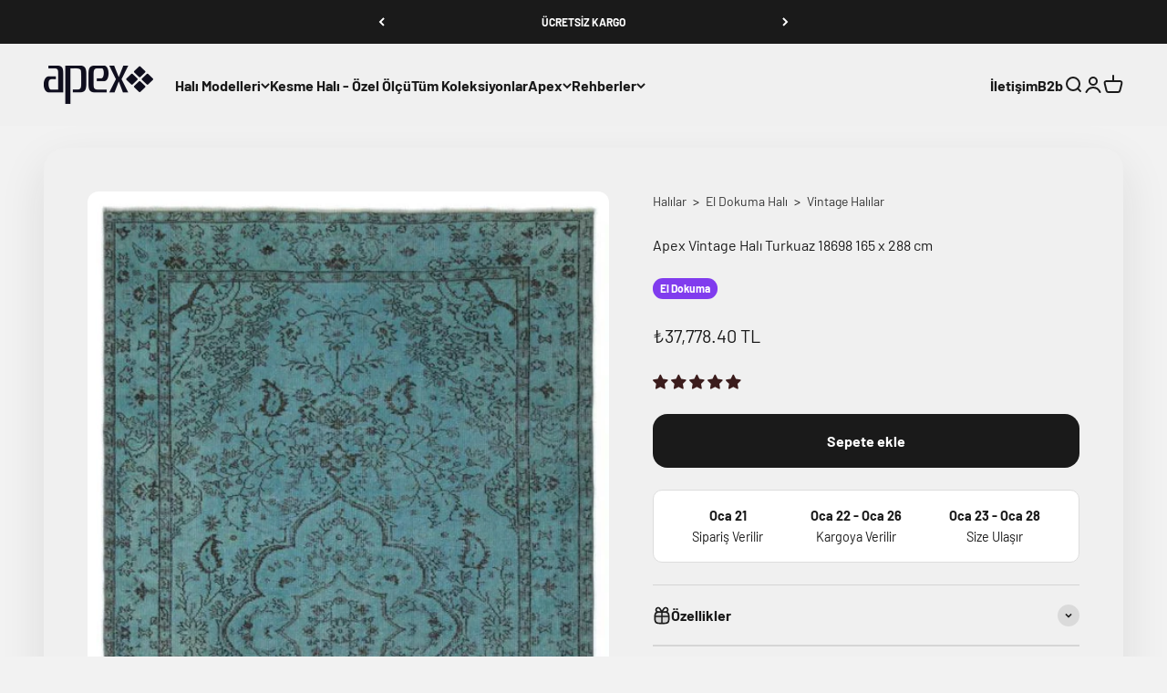

--- FILE ---
content_type: text/html; charset=utf-8
request_url: https://www.apexhali.com/products/apex-vintage-turkuaz-18698-165-x-288-cm
body_size: 56075
content:
<!doctype html>

<html lang="tr" dir="ltr">
  <head>
    <meta charset="utf-8">
    <meta name="viewport" content="width=device-width, initial-scale=1.0, height=device-height, minimum-scale=1.0, maximum-scale=1.0">
    <meta name="theme-color" content="#f0f0f0">

    <title>Apex Vintage Halı Turkuaz 18698 165 x 288 cm | Apex Halı</title><meta name="description" content="Apex Vintage Halı Turkuaz 18698 165 x 288 cm uygun fiyat ve 9 taksit avantajı ile Apex Halı&#39;da. Satın almak için lütfen tıklayın!"><link rel="canonical" href="https://www.apexhali.com/products/apex-vintage-turkuaz-18698-165-x-288-cm"><link rel="shortcut icon" href="//www.apexhali.com/cdn/shop/files/favicon-32x32.png?v=1752755914&width=96">
      <link rel="apple-touch-icon" href="//www.apexhali.com/cdn/shop/files/favicon-32x32.png?v=1752755914&width=180"><link rel="preconnect" href="https://cdn.shopify.com">
    <link rel="preconnect" href="https://fonts.shopifycdn.com" crossorigin>
    <link rel="dns-prefetch" href="https://productreviews.shopifycdn.com"><link rel="preload" href="//www.apexhali.com/cdn/fonts/barlow/barlow_n7.691d1d11f150e857dcbc1c10ef03d825bc378d81.woff2" as="font" type="font/woff2" crossorigin><link rel="preload" href="//www.apexhali.com/cdn/fonts/barlow/barlow_n4.038c60d7ea9ddb238b2f64ba6f463ba6c0b5e5ad.woff2" as="font" type="font/woff2" crossorigin><meta property="og:type" content="product">
  <meta property="og:title" content="Apex Vintage Halı Turkuaz 18698 165 x 288 cm">
  <meta property="product:price:amount" content="37,778.40">
  <meta property="product:price:currency" content="TRY">
  <meta property="product:availability" content="in stock"><meta property="og:image" content="http://www.apexhali.com/cdn/shop/products/apex-vintage-hali-turkuaz-18698-165-x-288-cm.jpg?v=1752936382&width=2048">
  <meta property="og:image:secure_url" content="https://www.apexhali.com/cdn/shop/products/apex-vintage-hali-turkuaz-18698-165-x-288-cm.jpg?v=1752936382&width=2048">
  <meta property="og:image:width" content="595">
  <meta property="og:image:height" content="1024"><meta property="og:description" content="Apex Vintage Halı Turkuaz 18698 165 x 288 cm uygun fiyat ve 9 taksit avantajı ile Apex Halı&#39;da. Satın almak için lütfen tıklayın!"><meta property="og:url" content="https://www.apexhali.com/products/apex-vintage-turkuaz-18698-165-x-288-cm">
<meta property="og:site_name" content="Apex Halı"><meta name="twitter:card" content="summary"><meta name="twitter:title" content="Apex Vintage Halı Turkuaz 18698 165 x 288 cm">
  <meta name="twitter:description" content="Apex Vintage Turkuaz 18698 165 x 288 cm(18698_165x288)Geri dönüşümün en ihtişamlı hali.Mimaride ve tasarımda Mid-century olarak adlandırılan 60 ve 70 li yıllarda Anadolunun birçok yöresinde dokunan el halıları, yeni yüzleriyle tekrar hayat buluyor.Bu döneme ait binlerce halı arasında yapılan seçimde , tabiri caizse çil durumda olanları, bitkisel boyalarla boyanarak modern evlerde yerini almaya hazırlanıyor.Her model benzersizdir."><meta name="twitter:image" content="https://www.apexhali.com/cdn/shop/products/apex-vintage-hali-turkuaz-18698-165-x-288-cm.jpg?crop=center&height=1200&v=1752936382&width=1200">
  <meta name="twitter:image:alt" content="Apex Vintage Halı Turkuaz 18698 165 x 288 cm"><script async crossorigin fetchpriority="high" src="/cdn/shopifycloud/importmap-polyfill/es-modules-shim.2.4.0.js"></script>
<script type="application/ld+json">{"@context":"http:\/\/schema.org\/","@id":"\/products\/apex-vintage-turkuaz-18698-165-x-288-cm#product","@type":"Product","brand":{"@type":"Brand","name":"Apex Unique"},"category":"Kilimler","description":"Apex Vintage Turkuaz 18698 165 x 288 cm(18698_165x288)Geri dönüşümün en ihtişamlı hali.Mimaride ve tasarımda Mid-century olarak adlandırılan 60 ve 70 li yıllarda Anadolunun birçok yöresinde dokunan el halıları, yeni yüzleriyle tekrar hayat buluyor.Bu döneme ait binlerce halı arasında yapılan seçimde , tabiri caizse çil durumda olanları, bitkisel boyalarla boyanarak modern evlerde yerini almaya hazırlanıyor.Her model benzersizdir.","image":"https:\/\/www.apexhali.com\/cdn\/shop\/products\/apex-vintage-hali-turkuaz-18698-165-x-288-cm.jpg?v=1752936382\u0026width=1920","mpn":"869791106476818698","name":"Apex Vintage Halı Turkuaz 18698 165 x 288 cm","offers":{"@id":"\/products\/apex-vintage-turkuaz-18698-165-x-288-cm?variant=47815245529369#offer","@type":"Offer","availability":"http:\/\/schema.org\/InStock","price":"37778.40","priceCurrency":"TRY","url":"https:\/\/www.apexhali.com\/products\/apex-vintage-turkuaz-18698-165-x-288-cm?variant=47815245529369"},"sku":"18698_165x288","url":"https:\/\/www.apexhali.com\/products\/apex-vintage-turkuaz-18698-165-x-288-cm"}</script><script type="application/ld+json">
  {
    "@context": "https://schema.org",
    "@type": "BreadcrumbList",
    "itemListElement": [{
        "@type": "ListItem",
        "position": 1,
        "name": "Ana Sayfa",
        "item": "https://www.apexhali.com"
      },{
            "@type": "ListItem",
            "position": 2,
            "name": "Apex Vintage Halı Turkuaz 18698 165 x 288 cm",
            "item": "https://www.apexhali.com/products/apex-vintage-turkuaz-18698-165-x-288-cm"
          }]
  }
</script><style>/* Typography (heading) */
  @font-face {
  font-family: Barlow;
  font-weight: 700;
  font-style: normal;
  font-display: fallback;
  src: url("//www.apexhali.com/cdn/fonts/barlow/barlow_n7.691d1d11f150e857dcbc1c10ef03d825bc378d81.woff2") format("woff2"),
       url("//www.apexhali.com/cdn/fonts/barlow/barlow_n7.4fdbb1cb7da0e2c2f88492243ffa2b4f91924840.woff") format("woff");
}

@font-face {
  font-family: Barlow;
  font-weight: 700;
  font-style: italic;
  font-display: fallback;
  src: url("//www.apexhali.com/cdn/fonts/barlow/barlow_i7.50e19d6cc2ba5146fa437a5a7443c76d5d730103.woff2") format("woff2"),
       url("//www.apexhali.com/cdn/fonts/barlow/barlow_i7.47e9f98f1b094d912e6fd631cc3fe93d9f40964f.woff") format("woff");
}

/* Typography (body) */
  @font-face {
  font-family: Barlow;
  font-weight: 400;
  font-style: normal;
  font-display: fallback;
  src: url("//www.apexhali.com/cdn/fonts/barlow/barlow_n4.038c60d7ea9ddb238b2f64ba6f463ba6c0b5e5ad.woff2") format("woff2"),
       url("//www.apexhali.com/cdn/fonts/barlow/barlow_n4.074a9f2b990b38aec7d56c68211821e455b6d075.woff") format("woff");
}

@font-face {
  font-family: Barlow;
  font-weight: 400;
  font-style: italic;
  font-display: fallback;
  src: url("//www.apexhali.com/cdn/fonts/barlow/barlow_i4.8c59b6445f83f078b3520bad98b24d859431b377.woff2") format("woff2"),
       url("//www.apexhali.com/cdn/fonts/barlow/barlow_i4.bf7e6d69237bd02188410034976892368fd014c0.woff") format("woff");
}

@font-face {
  font-family: Barlow;
  font-weight: 700;
  font-style: normal;
  font-display: fallback;
  src: url("//www.apexhali.com/cdn/fonts/barlow/barlow_n7.691d1d11f150e857dcbc1c10ef03d825bc378d81.woff2") format("woff2"),
       url("//www.apexhali.com/cdn/fonts/barlow/barlow_n7.4fdbb1cb7da0e2c2f88492243ffa2b4f91924840.woff") format("woff");
}

@font-face {
  font-family: Barlow;
  font-weight: 700;
  font-style: italic;
  font-display: fallback;
  src: url("//www.apexhali.com/cdn/fonts/barlow/barlow_i7.50e19d6cc2ba5146fa437a5a7443c76d5d730103.woff2") format("woff2"),
       url("//www.apexhali.com/cdn/fonts/barlow/barlow_i7.47e9f98f1b094d912e6fd631cc3fe93d9f40964f.woff") format("woff");
}

:root {
    /**
     * ---------------------------------------------------------------------
     * SPACING VARIABLES
     *
     * We are using a spacing inspired from frameworks like Tailwind CSS.
     * ---------------------------------------------------------------------
     */
    --spacing-0-5: 0.125rem; /* 2px */
    --spacing-1: 0.25rem; /* 4px */
    --spacing-1-5: 0.375rem; /* 6px */
    --spacing-2: 0.5rem; /* 8px */
    --spacing-2-5: 0.625rem; /* 10px */
    --spacing-3: 0.75rem; /* 12px */
    --spacing-3-5: 0.875rem; /* 14px */
    --spacing-4: 1rem; /* 16px */
    --spacing-4-5: 1.125rem; /* 18px */
    --spacing-5: 1.25rem; /* 20px */
    --spacing-5-5: 1.375rem; /* 22px */
    --spacing-6: 1.5rem; /* 24px */
    --spacing-6-5: 1.625rem; /* 26px */
    --spacing-7: 1.75rem; /* 28px */
    --spacing-7-5: 1.875rem; /* 30px */
    --spacing-8: 2rem; /* 32px */
    --spacing-8-5: 2.125rem; /* 34px */
    --spacing-9: 2.25rem; /* 36px */
    --spacing-9-5: 2.375rem; /* 38px */
    --spacing-10: 2.5rem; /* 40px */
    --spacing-11: 2.75rem; /* 44px */
    --spacing-12: 3rem; /* 48px */
    --spacing-14: 3.5rem; /* 56px */
    --spacing-16: 4rem; /* 64px */
    --spacing-18: 4.5rem; /* 72px */
    --spacing-20: 5rem; /* 80px */
    --spacing-24: 6rem; /* 96px */
    --spacing-28: 7rem; /* 112px */
    --spacing-32: 8rem; /* 128px */
    --spacing-36: 9rem; /* 144px */
    --spacing-40: 10rem; /* 160px */
    --spacing-44: 11rem; /* 176px */
    --spacing-48: 12rem; /* 192px */
    --spacing-52: 13rem; /* 208px */
    --spacing-56: 14rem; /* 224px */
    --spacing-60: 15rem; /* 240px */
    --spacing-64: 16rem; /* 256px */
    --spacing-72: 18rem; /* 288px */
    --spacing-80: 20rem; /* 320px */
    --spacing-96: 24rem; /* 384px */

    /* Container */
    --container-max-width: 1600px;
    --container-narrow-max-width: 1350px;
    --container-gutter: var(--spacing-5);
    --section-outer-spacing-block: var(--spacing-10);
    --section-inner-max-spacing-block: var(--spacing-9);
    --section-inner-spacing-inline: var(--container-gutter);
    --section-stack-spacing-block: var(--spacing-8);

    /* Grid gutter */
    --grid-gutter: var(--spacing-5);

    /* Product list settings */
    --product-list-row-gap: var(--spacing-8);
    --product-list-column-gap: var(--grid-gutter);

    /* Form settings */
    --input-gap: var(--spacing-2);
    --input-height: 2.625rem;
    --input-padding-inline: var(--spacing-4);

    /* Other sizes */
    --sticky-area-height: calc(var(--sticky-announcement-bar-enabled, 0) * var(--announcement-bar-height, 0px) + var(--sticky-header-enabled, 0) * var(--header-height, 0px));

    /* RTL support */
    --transform-logical-flip: 1;
    --transform-origin-start: left;
    --transform-origin-end: right;

    /**
     * ---------------------------------------------------------------------
     * TYPOGRAPHY
     * ---------------------------------------------------------------------
     */

    /* Font properties */
    --heading-font-family: Barlow, sans-serif;
    --heading-font-weight: 700;
    --heading-font-style: normal;
    --heading-text-transform: normal;
    --heading-letter-spacing: -0.02em;
    --text-font-family: Barlow, sans-serif;
    --text-font-weight: 400;
    --text-font-style: normal;
    --text-letter-spacing: 0.0em;

    /* Font sizes */
    --text-h0: 2.5rem;
    --text-h1: 1.75rem;
    --text-h2: 1.5rem;
    --text-h3: 1.375rem;
    --text-h4: 1.125rem;
    --text-h5: 1.125rem;
    --text-h6: 1rem;
    --text-xs: 0.6875rem;
    --text-sm: 0.75rem;
    --text-base: 0.875rem;
    --text-lg: 1.125rem;

    /**
     * ---------------------------------------------------------------------
     * COLORS
     * ---------------------------------------------------------------------
     */

    /* Color settings */--accent: 26 26 26;
    --text-primary: 26 26 26;
    --background-primary: 242 242 242;
    --dialog-background: 255 255 255;
    --border-color: var(--text-color, var(--text-primary)) / 0.12;

    /* Button colors */
    --button-background-primary: 26 26 26;
    --button-text-primary: 255 255 255;
    --button-background-secondary: 240 196 23;
    --button-text-secondary: 26 26 26;

    /* Status colors */
    --success-background: 238 241 235;
    --success-text: 112 138 92;
    --warning-background: 252 240 227;
    --warning-text: 227 126 22;
    --error-background: 245 229 229;
    --error-text: 170 40 38;

    /* Product colors */
    --on-sale-text: 227 79 79;
    --on-sale-badge-background: 227 79 79;
    --on-sale-badge-text: 255 255 255;
    --sold-out-badge-background: 190 189 185;
    --sold-out-badge-text: 0 0 0;
    --primary-badge-background: 128 60 238;
    --primary-badge-text: 255 255 255;
    --star-color: 255 183 74;
    --product-card-background: 255 255 255;
    --product-card-text: 26 26 26;

    /* Header colors */
    --header-background: 240 240 240;
    --header-text: 26 26 26;

    /* Footer colors */
    --footer-background: 242 242 242;
    --footer-text: 26 26 26;

    /* Rounded variables (used for border radius) */
    --rounded-xs: 0.25rem;
    --rounded-sm: 0.375rem;
    --rounded: 0.75rem;
    --rounded-lg: 1.5rem;
    --rounded-full: 9999px;

    --rounded-button: 1.0rem;
    --rounded-input: 0.5rem;

    /* Box shadow */
    --shadow-sm: 0 2px 8px rgb(var(--text-primary) / 0.1);
    --shadow: 0 5px 15px rgb(var(--text-primary) / 0.1);
    --shadow-md: 0 5px 30px rgb(var(--text-primary) / 0.1);
    --shadow-block: 0px 18px 50px rgb(var(--text-primary) / 0.1);

    /**
     * ---------------------------------------------------------------------
     * OTHER
     * ---------------------------------------------------------------------
     */

    --stagger-products-reveal-opacity: 0;
    --cursor-close-svg-url: url(//www.apexhali.com/cdn/shop/t/105/assets/cursor-close.svg?v=147174565022153725511755523358);
    --cursor-zoom-in-svg-url: url(//www.apexhali.com/cdn/shop/t/105/assets/cursor-zoom-in.svg?v=154953035094101115921755523358);
    --cursor-zoom-out-svg-url: url(//www.apexhali.com/cdn/shop/t/105/assets/cursor-zoom-out.svg?v=16155520337305705181755523358);
    --checkmark-svg-url: url(//www.apexhali.com/cdn/shop/t/105/assets/checkmark.svg?v=77552481021870063511755523358);
  }

  [dir="rtl"]:root {
    /* RTL support */
    --transform-logical-flip: -1;
    --transform-origin-start: right;
    --transform-origin-end: left;
  }

  @media screen and (min-width: 700px) {
    :root {
      /* Typography (font size) */
      --text-h0: 3.25rem;
      --text-h1: 2.25rem;
      --text-h2: 1.75rem;
      --text-h3: 1.625rem;
      --text-h4: 1.25rem;
      --text-h5: 1.25rem;
      --text-h6: 1.125rem;

      --text-xs: 0.75rem;
      --text-sm: 0.875rem;
      --text-base: 1.0rem;
      --text-lg: 1.25rem;

      /* Spacing */
      --container-gutter: 2rem;
      --section-outer-spacing-block: var(--spacing-14);
      --section-inner-max-spacing-block: var(--spacing-10);
      --section-inner-spacing-inline: var(--spacing-12);
      --section-stack-spacing-block: var(--spacing-12);

      /* Grid gutter */
      --grid-gutter: var(--spacing-6);

      /* Product list settings */
      --product-list-row-gap: var(--spacing-12);

      /* Form settings */
      --input-gap: 1rem;
      --input-height: 3.125rem;
      --input-padding-inline: var(--spacing-5);
    }
  }

  @media screen and (min-width: 1000px) {
    :root {
      /* Spacing settings */
      --container-gutter: var(--spacing-12);
      --section-outer-spacing-block: var(--spacing-16);
      --section-inner-max-spacing-block: var(--spacing-14);
      --section-inner-spacing-inline: var(--spacing-16);
      --section-stack-spacing-block: var(--spacing-12);
    }
  }

  @media screen and (min-width: 1150px) {
    :root {
      /* Spacing settings */
      --container-gutter: var(--spacing-12);
      --section-outer-spacing-block: var(--spacing-16);
      --section-inner-max-spacing-block: var(--spacing-14);
      --section-inner-spacing-inline: var(--spacing-16);
      --section-stack-spacing-block: var(--spacing-12);
    }
  }

  @media screen and (min-width: 1400px) {
    :root {
      /* Typography (font size) */
      --text-h0: 4rem;
      --text-h1: 3rem;
      --text-h2: 2.5rem;
      --text-h3: 1.75rem;
      --text-h4: 1.5rem;
      --text-h5: 1.25rem;
      --text-h6: 1.25rem;

      --section-outer-spacing-block: var(--spacing-20);
      --section-inner-max-spacing-block: var(--spacing-16);
      --section-inner-spacing-inline: var(--spacing-18);
    }
  }

  @media screen and (min-width: 1600px) {
    :root {
      --section-outer-spacing-block: var(--spacing-20);
      --section-inner-max-spacing-block: var(--spacing-18);
      --section-inner-spacing-inline: var(--spacing-20);
    }
  }

  /**
   * ---------------------------------------------------------------------
   * LIQUID DEPENDANT CSS
   *
   * Our main CSS is Liquid free, but some very specific features depend on
   * theme settings, so we have them here
   * ---------------------------------------------------------------------
   */@media screen and (pointer: fine) {
        /* The !important are for the Shopify Payment button to ensure we override the default from Shopify styles */
        .button:not([disabled]):not(.button--outline):hover, .btn:not([disabled]):hover, .shopify-payment-button__button--unbranded:not([disabled]):hover {
          background-color: transparent !important;
          color: rgb(var(--button-outline-color) / var(--button-background-opacity, 1)) !important;
          box-shadow: inset 0 0 0 2px currentColor !important;
        }

        .button--outline:not([disabled]):hover {
          background: rgb(var(--button-background));
          color: rgb(var(--button-text-color));
          box-shadow: inset 0 0 0 2px rgb(var(--button-background));
        }
      }</style><script>
  // This allows to expose several variables to the global scope, to be used in scripts
  window.themeVariables = {
    settings: {
      showPageTransition: null,
      staggerProductsApparition: true,
      reduceDrawerAnimation: false,
      reduceMenuAnimation: false,
      headingApparition: "split_fade",
      pageType: "product",
      moneyFormat: "\u003cspan class=money\u003e₺{{amount}} TL\u003c\/span\u003e",
      moneyWithCurrencyFormat: "\u003cspan class=money\u003e₺{{amount}} TL\u003c\/span\u003e",
      currencyCodeEnabled: false,
      cartType: "drawer",
      showDiscount: true,
      discountMode: "saving",
      pageBackground: "#f2f2f2",
      textColor: "#1a1a1a"
    },

    strings: {
      accessibilityClose: "Kapat",
      accessibilityNext: "İleri",
      accessibilityPrevious: "Geri",
      closeGallery: "Galeriyi kapat",
      zoomGallery: "Yakınlaştır",
      errorGallery: "Resim yüklenemiyor",
      searchNoResults: "Sonuç bulunamadı.",
      addOrderNote: "Sipariş notu ekle",
      editOrderNote: "Sipariş notunu düzenle",
      shippingEstimatorNoResults: "Üzgünüz, adresinize gönderi yapamıyoruz.",
      shippingEstimatorOneResult: "Adresiniz için bir gönderi seçeneği bulunuyor:",
      shippingEstimatorMultipleResults: "Adresiniz için birden çok gönderi seçeneği bulunuyor:",
      shippingEstimatorError: "Gönderi seçenekleri getirilirken bir veya daha fazla hata oluştu:"
    },

    breakpoints: {
      'sm': 'screen and (min-width: 700px)',
      'md': 'screen and (min-width: 1000px)',
      'lg': 'screen and (min-width: 1150px)',
      'xl': 'screen and (min-width: 1400px)',

      'sm-max': 'screen and (max-width: 699px)',
      'md-max': 'screen and (max-width: 999px)',
      'lg-max': 'screen and (max-width: 1149px)',
      'xl-max': 'screen and (max-width: 1399px)'
    }
  };

  // For detecting native share
  document.documentElement.classList.add(`native-share--${navigator.share ? 'enabled' : 'disabled'}`);// We save the product ID in local storage to be eventually used for recently viewed section
    try {
      const recentlyViewedProducts = new Set(JSON.parse(localStorage.getItem('theme:recently-viewed-products') || '[]'));

      recentlyViewedProducts.delete(1394755600472); // Delete first to re-move the product
      recentlyViewedProducts.add(1394755600472);

      localStorage.setItem('theme:recently-viewed-products', JSON.stringify(Array.from(recentlyViewedProducts.values()).reverse()));
    } catch (e) {
      // Safari in private mode does not allow setting item, we silently fail
    }</script><script type="importmap">{
        "imports": {
          "vendor": "//www.apexhali.com/cdn/shop/t/105/assets/vendor.min.js?v=166563502121812900551755523358",
          "theme": "//www.apexhali.com/cdn/shop/t/105/assets/theme.js?v=23449326874515410531755523358",
          "photoswipe": "//www.apexhali.com/cdn/shop/t/105/assets/photoswipe.min.js?v=13374349288281597431755523358"
        }
      }
    </script>

    <script type="module" src="//www.apexhali.com/cdn/shop/t/105/assets/vendor.min.js?v=166563502121812900551755523358"></script>
    <script type="module" src="//www.apexhali.com/cdn/shop/t/105/assets/theme.js?v=23449326874515410531755523358"></script>

    <script>window.performance && window.performance.mark && window.performance.mark('shopify.content_for_header.start');</script><meta name="google-site-verification" content="aHzMjHhJugRNrUaIxqea6wfCBlUbn1-_euaoSTyxYoU">
<meta id="shopify-digital-wallet" name="shopify-digital-wallet" content="/10785840/digital_wallets/dialog">
<link rel="alternate" hreflang="x-default" href="https://www.apexhali.com/products/apex-vintage-turkuaz-18698-165-x-288-cm">
<link rel="alternate" hreflang="tr" href="https://www.apexhali.com/products/apex-vintage-turkuaz-18698-165-x-288-cm">
<link rel="alternate" hreflang="en" href="https://www.apexhali.com/en/products/apex-vintage-turkuaz-18698-165-x-288-cm">
<link rel="alternate" type="application/json+oembed" href="https://www.apexhali.com/products/apex-vintage-turkuaz-18698-165-x-288-cm.oembed">
<script async="async" src="/checkouts/internal/preloads.js?locale=tr-TR"></script>
<script id="shopify-features" type="application/json">{"accessToken":"2a3f376516822d7553b34ff464b847f5","betas":["rich-media-storefront-analytics"],"domain":"www.apexhali.com","predictiveSearch":true,"shopId":10785840,"locale":"tr"}</script>
<script>var Shopify = Shopify || {};
Shopify.shop = "apexhali.myshopify.com";
Shopify.locale = "tr";
Shopify.currency = {"active":"TRY","rate":"1.0"};
Shopify.country = "TR";
Shopify.theme = {"name":"Şablon Tema dosyası","id":180920713497,"schema_name":"Impact","schema_version":"6.9.1","theme_store_id":1190,"role":"main"};
Shopify.theme.handle = "null";
Shopify.theme.style = {"id":null,"handle":null};
Shopify.cdnHost = "www.apexhali.com/cdn";
Shopify.routes = Shopify.routes || {};
Shopify.routes.root = "/";</script>
<script type="module">!function(o){(o.Shopify=o.Shopify||{}).modules=!0}(window);</script>
<script>!function(o){function n(){var o=[];function n(){o.push(Array.prototype.slice.apply(arguments))}return n.q=o,n}var t=o.Shopify=o.Shopify||{};t.loadFeatures=n(),t.autoloadFeatures=n()}(window);</script>
<script id="shop-js-analytics" type="application/json">{"pageType":"product"}</script>
<script defer="defer" async type="module" src="//www.apexhali.com/cdn/shopifycloud/shop-js/modules/v2/client.init-shop-cart-sync_BC8vnVON.tr.esm.js"></script>
<script defer="defer" async type="module" src="//www.apexhali.com/cdn/shopifycloud/shop-js/modules/v2/chunk.common_D0BZeXbN.esm.js"></script>
<script defer="defer" async type="module" src="//www.apexhali.com/cdn/shopifycloud/shop-js/modules/v2/chunk.modal_DrtnNCDF.esm.js"></script>
<script type="module">
  await import("//www.apexhali.com/cdn/shopifycloud/shop-js/modules/v2/client.init-shop-cart-sync_BC8vnVON.tr.esm.js");
await import("//www.apexhali.com/cdn/shopifycloud/shop-js/modules/v2/chunk.common_D0BZeXbN.esm.js");
await import("//www.apexhali.com/cdn/shopifycloud/shop-js/modules/v2/chunk.modal_DrtnNCDF.esm.js");

  window.Shopify.SignInWithShop?.initShopCartSync?.({"fedCMEnabled":true,"windoidEnabled":true});

</script>
<script>(function() {
  var isLoaded = false;
  function asyncLoad() {
    if (isLoaded) return;
    isLoaded = true;
    var urls = ["https:\/\/assets.smartwishlist.webmarked.net\/static\/v6\/smartwishlist.js?shop=apexhali.myshopify.com","\/\/d1liekpayvooaz.cloudfront.net\/apps\/customizery\/customizery.js?shop=apexhali.myshopify.com"];
    for (var i = 0; i < urls.length; i++) {
      var s = document.createElement('script');
      s.type = 'text/javascript';
      s.async = true;
      s.src = urls[i];
      var x = document.getElementsByTagName('script')[0];
      x.parentNode.insertBefore(s, x);
    }
  };
  if(window.attachEvent) {
    window.attachEvent('onload', asyncLoad);
  } else {
    window.addEventListener('load', asyncLoad, false);
  }
})();</script>
<script id="__st">var __st={"a":10785840,"offset":10800,"reqid":"2b3aa505-5336-43db-9e20-0fa222ad4881-1769034178","pageurl":"www.apexhali.com\/products\/apex-vintage-turkuaz-18698-165-x-288-cm","u":"97bf2c581472","p":"product","rtyp":"product","rid":1394755600472};</script>
<script>window.ShopifyPaypalV4VisibilityTracking = true;</script>
<script id="captcha-bootstrap">!function(){'use strict';const t='contact',e='account',n='new_comment',o=[[t,t],['blogs',n],['comments',n],[t,'customer']],c=[[e,'customer_login'],[e,'guest_login'],[e,'recover_customer_password'],[e,'create_customer']],r=t=>t.map((([t,e])=>`form[action*='/${t}']:not([data-nocaptcha='true']) input[name='form_type'][value='${e}']`)).join(','),a=t=>()=>t?[...document.querySelectorAll(t)].map((t=>t.form)):[];function s(){const t=[...o],e=r(t);return a(e)}const i='password',u='form_key',d=['recaptcha-v3-token','g-recaptcha-response','h-captcha-response',i],f=()=>{try{return window.sessionStorage}catch{return}},m='__shopify_v',_=t=>t.elements[u];function p(t,e,n=!1){try{const o=window.sessionStorage,c=JSON.parse(o.getItem(e)),{data:r}=function(t){const{data:e,action:n}=t;return t[m]||n?{data:e,action:n}:{data:t,action:n}}(c);for(const[e,n]of Object.entries(r))t.elements[e]&&(t.elements[e].value=n);n&&o.removeItem(e)}catch(o){console.error('form repopulation failed',{error:o})}}const l='form_type',E='cptcha';function T(t){t.dataset[E]=!0}const w=window,h=w.document,L='Shopify',v='ce_forms',y='captcha';let A=!1;((t,e)=>{const n=(g='f06e6c50-85a8-45c8-87d0-21a2b65856fe',I='https://cdn.shopify.com/shopifycloud/storefront-forms-hcaptcha/ce_storefront_forms_captcha_hcaptcha.v1.5.2.iife.js',D={infoText:'hCaptcha ile korunuyor',privacyText:'Gizlilik',termsText:'Koşullar'},(t,e,n)=>{const o=w[L][v],c=o.bindForm;if(c)return c(t,g,e,D).then(n);var r;o.q.push([[t,g,e,D],n]),r=I,A||(h.body.append(Object.assign(h.createElement('script'),{id:'captcha-provider',async:!0,src:r})),A=!0)});var g,I,D;w[L]=w[L]||{},w[L][v]=w[L][v]||{},w[L][v].q=[],w[L][y]=w[L][y]||{},w[L][y].protect=function(t,e){n(t,void 0,e),T(t)},Object.freeze(w[L][y]),function(t,e,n,w,h,L){const[v,y,A,g]=function(t,e,n){const i=e?o:[],u=t?c:[],d=[...i,...u],f=r(d),m=r(i),_=r(d.filter((([t,e])=>n.includes(e))));return[a(f),a(m),a(_),s()]}(w,h,L),I=t=>{const e=t.target;return e instanceof HTMLFormElement?e:e&&e.form},D=t=>v().includes(t);t.addEventListener('submit',(t=>{const e=I(t);if(!e)return;const n=D(e)&&!e.dataset.hcaptchaBound&&!e.dataset.recaptchaBound,o=_(e),c=g().includes(e)&&(!o||!o.value);(n||c)&&t.preventDefault(),c&&!n&&(function(t){try{if(!f())return;!function(t){const e=f();if(!e)return;const n=_(t);if(!n)return;const o=n.value;o&&e.removeItem(o)}(t);const e=Array.from(Array(32),(()=>Math.random().toString(36)[2])).join('');!function(t,e){_(t)||t.append(Object.assign(document.createElement('input'),{type:'hidden',name:u})),t.elements[u].value=e}(t,e),function(t,e){const n=f();if(!n)return;const o=[...t.querySelectorAll(`input[type='${i}']`)].map((({name:t})=>t)),c=[...d,...o],r={};for(const[a,s]of new FormData(t).entries())c.includes(a)||(r[a]=s);n.setItem(e,JSON.stringify({[m]:1,action:t.action,data:r}))}(t,e)}catch(e){console.error('failed to persist form',e)}}(e),e.submit())}));const S=(t,e)=>{t&&!t.dataset[E]&&(n(t,e.some((e=>e===t))),T(t))};for(const o of['focusin','change'])t.addEventListener(o,(t=>{const e=I(t);D(e)&&S(e,y())}));const B=e.get('form_key'),M=e.get(l),P=B&&M;t.addEventListener('DOMContentLoaded',(()=>{const t=y();if(P)for(const e of t)e.elements[l].value===M&&p(e,B);[...new Set([...A(),...v().filter((t=>'true'===t.dataset.shopifyCaptcha))])].forEach((e=>S(e,t)))}))}(h,new URLSearchParams(w.location.search),n,t,e,['guest_login'])})(!0,!0)}();</script>
<script integrity="sha256-4kQ18oKyAcykRKYeNunJcIwy7WH5gtpwJnB7kiuLZ1E=" data-source-attribution="shopify.loadfeatures" defer="defer" src="//www.apexhali.com/cdn/shopifycloud/storefront/assets/storefront/load_feature-a0a9edcb.js" crossorigin="anonymous"></script>
<script data-source-attribution="shopify.dynamic_checkout.dynamic.init">var Shopify=Shopify||{};Shopify.PaymentButton=Shopify.PaymentButton||{isStorefrontPortableWallets:!0,init:function(){window.Shopify.PaymentButton.init=function(){};var t=document.createElement("script");t.src="https://www.apexhali.com/cdn/shopifycloud/portable-wallets/latest/portable-wallets.tr.js",t.type="module",document.head.appendChild(t)}};
</script>
<script data-source-attribution="shopify.dynamic_checkout.buyer_consent">
  function portableWalletsHideBuyerConsent(e){var t=document.getElementById("shopify-buyer-consent"),n=document.getElementById("shopify-subscription-policy-button");t&&n&&(t.classList.add("hidden"),t.setAttribute("aria-hidden","true"),n.removeEventListener("click",e))}function portableWalletsShowBuyerConsent(e){var t=document.getElementById("shopify-buyer-consent"),n=document.getElementById("shopify-subscription-policy-button");t&&n&&(t.classList.remove("hidden"),t.removeAttribute("aria-hidden"),n.addEventListener("click",e))}window.Shopify?.PaymentButton&&(window.Shopify.PaymentButton.hideBuyerConsent=portableWalletsHideBuyerConsent,window.Shopify.PaymentButton.showBuyerConsent=portableWalletsShowBuyerConsent);
</script>
<script data-source-attribution="shopify.dynamic_checkout.cart.bootstrap">document.addEventListener("DOMContentLoaded",(function(){function t(){return document.querySelector("shopify-accelerated-checkout-cart, shopify-accelerated-checkout")}if(t())Shopify.PaymentButton.init();else{new MutationObserver((function(e,n){t()&&(Shopify.PaymentButton.init(),n.disconnect())})).observe(document.body,{childList:!0,subtree:!0})}}));
</script>

<script>window.performance && window.performance.mark && window.performance.mark('shopify.content_for_header.end');</script>
<link href="//www.apexhali.com/cdn/shop/t/105/assets/theme.css?v=117068745678301954081755523358" rel="stylesheet" type="text/css" media="all" /><!-- BEGIN app block: shopify://apps/measura-sell-by-weight-more/blocks/embed/15691f48-fc7b-4e2a-8897-1d102bd65397 -->


  
  <script>
    const productsData = {products:{},msg: "page_size: ;"}
    window.MeasuraCartProducts = productsData?.products
    
    window.MeasuraCart = {"note":null,"attributes":{},"original_total_price":0,"total_price":0,"total_discount":0,"total_weight":0.0,"item_count":0,"items":[],"requires_shipping":false,"currency":"TRY","items_subtotal_price":0,"cart_level_discount_applications":[],"checkout_charge_amount":0}
    window.MeasuraSettings = {"_id":"6870eb3eb66916d7f08d723f","shopId":"10785840","salesChannels":["OnlineStore"],"sellByArea":{"enabled":false,"productFilterOption":"all"},"sellByLength":{"enabled":true,"productFilterOption":"tags","productFilterData":{"products":["9951975702809"],"tags":["ozel"]}},"sellByVolume":{"enabled":false,"productFilterOption":"all"},"sellByWeight":{"enabled":false,"productFilterOption":"all","tarePresets":{"productFilterData":{"products":[],"tags":[]},"productFilterOption":"selections"}},"defaults":{"length":{"measurement":{"unit":"cm","value":100},"purchaseCondition":{"min":100,"max":1000,"increment":5},"presets":[],"displayStyle":"dropdown","enabled":true,"productGroups":[{"productFilter":{"option":"tags","data":{"products":["9951975702809"],"tags":["ozel"]}},"purchaseCondition":{"min":100,"max":1000,"increment":5},"measurement":{"unit":"cm","value":100},"presets":[],"displayStyle":"dropdown"}]},"area":{"enabled":false,"productGroups":[{"productFilter":{}}]},"volume":{"enabled":false,"productGroups":[{"productFilter":{}}]},"weight":{"enabled":false,"productGroups":[{"productFilter":{}}],"tarePresets":{"productFilterData":{"products":[],"tags":[]},"productFilterOption":"selections"}}},"displayAsWholeUnit":false,"localizedLabels":{"en":{"netArea":"Net area ","netLength":"Uzunluk","unitPrice":"Birim fiyat"},"tr":{"netArea":"Net alan","netLength":"Uzunluk","netVolume":"Net hacim","netWeight":"Net ağırlık","unitPrice":"Birim fiyat"}}}
    window.MeasuraEmbedBlockSettings = {"cart_input_enabled":true,"cartPageItemSelector":"","cartDrawerItemSelector":"","cartDrawerContainerSelector":"","cartElementsToHideSelector":"","stepperMinusBtnSelector":"","stepperAddBtnSelector":"","quantityInputSelector":""}
    window.MeasuraEmbedBlockSettings.locale = "tr"

    const measurementFieldSelector = "div.atomic-pos-field[data-measura-product-id]"

    const triggerScriptExecution = () => {
      const scripts = Array.from(document.querySelectorAll('script.measura-block-script[data-measura-handled="false"]'))
      if(scripts.length === 0) return

      scripts.forEach(script => {
        /**@type {HTMLScriptElement}*/
        const x = script
        const scriptContent = x.textContent
        if(!scriptContent) return
  
        // check if the script has a 
        const field = x.parentElement?.querySelector(measurementFieldSelector)
        if(!field) return
  
        // check if the field is visible
        const fieldRect = field.getBoundingClientRect()
        if(fieldRect.width === 0 || fieldRect.height === 0) return
  
        const newScript = document.createElement('script')
        newScript.textContent = scriptContent
        x.insertAdjacentElement('afterend', newScript)
        x.dataset.measuraHandled = 'true'
        console.log("Measura embed: script handled", x)
      })
    }

    function debounce(func, wait) {
      let timeout;
      return function(...args) {
        clearTimeout(timeout);
        timeout = setTimeout(() => func.apply(this, args), wait);
      };
    }
    
    const debouncedTriggerScriptExecution = debounce(triggerScriptExecution, 100);

    function waitForBodyAndObserve() {
      if (!document.body) {
        return setTimeout(waitForBodyAndObserve, 50);
      }
    
      const observer = new MutationObserver(mutations => {
        for (const mutation of mutations) {
          if (mutation.addedNodes.length > 0) {
            debouncedTriggerScriptExecution();
          }
        }
      });
    
      observer.observe(document.body, { childList: true, subtree: true });
    }
    
    waitForBodyAndObserve();
  </script>



<!-- END app block --><!-- BEGIN app block: shopify://apps/platmart-swatches/blocks/collection-swatches/3d4801b8-13e2-488f-8d06-69ca04fc155d --><!-- BEGIN app snippet: widgets-config --><script>
  window.platmartSwatchesConfig = {
    enabled: true,
    country: 'TR',
    language: 'TR',
    productWidgetVersion: '5',
    productWidgetEnabled: true,
    collectionWidgetVersion: '5',
    collectionWidgetEnabled: true,
    proxyPath: '/a/pl-swatches',
    storefrontToken: '98f2416cabe1324e0193e2c4fa724fa1',
    cssVariables: '--pl-swatch-radius: 25%; --pl-swatch-pill-radius: 1.2rem; --pl-swatch-size: 70px; --pl-swatch-margin-top: 0px; --pl-swatch-margin-bottom: 10px; --pl-swatch-collection-margin-top: 5px; --pl-swatch-collection-margin-bottom: 0px;',
    handleOutOfStock: true,
    outOfStockStyle: 'cross_out_enable',
    collectionSwatchSize: '20px',
    collectionSwatchesLimit: 4,
    collectionShowHiddenCount: false,
    collectionCardSelector: '',
    collectionPositionSelector: '',
    collectionTargetPosition: '',
    collectionExcludedSelectors: '',
    collectionSwatchesPills: false,
    collectionCurrentSwatchFirst: true,
    collectionDisplay: 'swatches',
    collectionCountOnlyText: '{{count}} color(s)',
    tooltipEnabled: true,
    tooltipPosition: 'bottom',
    variantSwatchesEnabled: false,
    variantSwatchesStatus: 'disabled',
    variantSwatchesProducts: []
  }
</script>
<!-- END app snippet -->
<!-- BEGIN app snippet: collection-widget-v5 --><style>
  [data-pl-swatches-collection] {
    display: block !important;
  }
  .pl-swatches-collection {
    margin-top: var(--pl-swatch-collection-margin-top);
    margin-bottom: var(--pl-swatch-collection-margin-bottom);
    display: flex;
    justify-content: center;
    position: relative;
    z-index: 2;
  }
  .pl-swatches-collection__container {
    display: flex;
    flex-wrap: wrap;
    column-gap: 4px;
    row-gap: 4px;
  }
  .pl-swatches-collection__link, .pl-swatches-collection__link:hover {
    text-decoration: none !important;
    display: inline-block;
  }
  .pl-swatches-collection__link--disabled {
    pointer-events: none;
    opacity: .5;
  }
  .pl-swatches-collection__link--hidden {
    display: none;
  }
  .pl-swatches-collection__swatch-wrapper {
    position: relative;
    display: block;
    margin: 4px 2px;
    border: 2px solid #fff;
    line-height: normal;
    border-radius: var(--pl-swatch-radius);
    box-shadow: 0 0 0 1.5px #e8e8e1;
  }
  .pl-swatches-collection__swatch-wrapper--pill {
    border-radius: var(--pl-swatch-pill-radius);
  }
  .pl-swatches-collection__swatch-wrapper--active {
    box-shadow: 0 0 0 2px #888883;
  }
  .pl-swatches-collection__swatch {
    display: flex;
    flex-direction: column-reverse;
    margin: 0;
    padding: 0;
    box-shadow: 0;
    border: 0;
    width: var(--pl-swatch-size);
    height: var(--pl-swatch-size);
    overflow: hidden;
    vertical-align: middle;
    border-radius: inherit;
  }
  .pl-swatches-collection__swatch--crossed-out {
    opacity: .5;
  }
  .pl-swatches-collection__swatch--crossed-out::after {
    content: "";
    position: absolute;
    left: 0;
    top: 0;
    right: 0;
    bottom: 0;
    background: linear-gradient(to left top, transparent 47%, #727070 47%, #727070 53%, transparent 53%);
    border-radius: inherit;
  }
  .pl-swatches-collection__swatch--dynamic {
    width: auto;
    padding-left: calc(var(--pl-swatch-size) / 4);
    padding-right: calc(var(--pl-swatch-size) / 4);
  }
  .pl-swatches-collection__color {
    display: inline-block !important;
    height: 100%;
    width: 100%;
  }
  .pl-swatches-collection__color img {
    object-fit: cover;
    vertical-align: initial;
    opacity: 1;
    width: var(--pl-swatch-size);
    height: var(--pl-swatch-size);
  }
  .pl-swatches-collection__color img[loading='lazy'], .boost-sd__filter-product-list .pl-swatches-collection__color img[loading='lazy'] {
    display: inline;
  }
  .pl-swatches-collection__pill {
    height: 100%;
    width: 100%;
    display: flex;
    justify-content: center;
    align-items: center;
    color: #4a4a4a;
  }
  .pl-swatches-collection__tooltip {
    position: absolute;top: 80%;
      margin-top: 10px;text-indent: 0;
    background: #000;
    line-height: 1;
    min-width: 50px;
    color: #fff;
    left: 50%;
    white-space: pre;
    text-align: center;
    text-transform: none;
    transform: translate(-50%, 0);
    transition: all 0.3s ease-out;
    max-width: 200px;
    text-overflow: ellipsis;
    font-size: 13px;
    padding: 7px 10px;
    border-radius: 5px;
    visibility: hidden;
    opacity: 0;
    z-index: 9999;
  }
  .pl-swatches-collection__tooltip:after {
    content: "";
    position: absolute;
    left: 50%;top: -9px;
      margin-top: 6px;
      border-width: 0 4px 4px 4px;
      border-color: transparent transparent #000 transparent;border-style: solid;
    margin-left: -4px;
    display: block;
  }
  .pl-swatches-collection__link:hover>.pl-swatches-collection__swatch-wrapper>.pl-swatches-collection__tooltip {top: 100%;opacity: 1;
    visibility: visible;
  }

  @media screen and (min-width: 768px) {
    .pl-swatches-collection {
      justify-content: center;
    }
  }
</style><style>
    div#shopify-block-AOVBLTmZHRTdFaDlxd__platmart_swatches_platmart_product_colors_AA4aWk-1 {
    display: none !important;
}
  </style><script>
    // Empty
  </script><!-- END app snippet -->

<!-- END app block --><!-- BEGIN app block: shopify://apps/judge-me-reviews/blocks/judgeme_core/61ccd3b1-a9f2-4160-9fe9-4fec8413e5d8 --><!-- Start of Judge.me Core -->






<link rel="dns-prefetch" href="https://cdn2.judge.me/cdn/widget_frontend">
<link rel="dns-prefetch" href="https://cdn.judge.me">
<link rel="dns-prefetch" href="https://cdn1.judge.me">
<link rel="dns-prefetch" href="https://api.judge.me">

<script data-cfasync='false' class='jdgm-settings-script'>window.jdgmSettings={"pagination":5,"disable_web_reviews":true,"badge_no_review_text":"Değerlendirme yok","badge_n_reviews_text":"{{ n }} Yorum","badge_star_color":"#3B1C1C","hide_badge_preview_if_no_reviews":true,"badge_hide_text":false,"enforce_center_preview_badge":false,"widget_title":"Yorumlar","widget_open_form_text":"Yorum yap","widget_close_form_text":"İptal et","widget_refresh_page_text":"Yenile","widget_summary_text":" {{ number_of_reviews }} yorum","widget_no_review_text":"Yorum yok henüz","widget_name_field_text":"Ad","widget_verified_name_field_text":"Görünen ad","widget_name_placeholder_text":"Görünmesini istediğiniz adı buraya giriniz","widget_required_field_error_text":"Bu alan gerekli","widget_email_field_text":"E posta","widget_verified_email_field_text":"Doğrulanmış eposta","widget_email_placeholder_text":"E posta adresinizi giriniz","widget_email_field_error_text":"Geçerli bir e posta adresi giriniz","widget_rating_field_text":"Puanlama","widget_review_title_field_text":"Yorum başlığı","widget_review_title_placeholder_text":"Yorumunuza bir başlık ekleyiniz","widget_review_body_field_text":"Yorum","widget_review_body_placeholder_text":"Yorumunuzu buraya yazabilirsiniz","widget_pictures_field_text":"Resim","widget_submit_review_text":"Yorumu gönder","widget_submit_verified_review_text":"Yorumu gönder","widget_submit_success_msg_with_auto_publish":"Yorum verdiğiniz için teşekkür ederiz.","widget_submit_success_msg_no_auto_publish":"Yorum verdiğiniz için teşekkür ederiz.","widget_show_default_reviews_out_of_total_text":"{{ n_reviews }} değerlendirmeden {{ n_reviews_shown }} gösteriliyor.","widget_show_all_link_text":"Tümünü göster","widget_show_less_link_text":"Daha az göster","widget_author_said_text":"{{ reviewer_name }} yorumu::","widget_days_text":"{{ n }} gün önce","widget_weeks_text":"{{ n }} hafta önce","widget_months_text":"{{ n }} ay önce","widget_years_text":"{{ n }} yıl önce","widget_yesterday_text":"Dün","widget_today_text":"Bugün","widget_replied_text":"\u003e\u003e {{ shop_name }} yanıtladı:","widget_read_more_text":"Daha fazla oku","widget_reviewer_name_as_initial":"last_initial","widget_rating_filter_color":"","widget_rating_filter_see_all_text":"Tüm değerlendirmeleri gör","widget_sorting_most_recent_text":"En Yeni","widget_sorting_highest_rating_text":"En Yüksek Puan","widget_sorting_lowest_rating_text":"En Düşük Puan","widget_sorting_with_pictures_text":"Sadece Fotoğraflar","widget_sorting_most_helpful_text":"En Yararlı","widget_open_question_form_text":"Bir soru sor","widget_reviews_subtab_text":"Değerlendirmeler","widget_questions_subtab_text":"Sorular","widget_question_label_text":"Soru","widget_answer_label_text":"Cevap","widget_question_placeholder_text":"Sorunuzu buraya yazın.","widget_submit_question_text":"Soru Gönder","widget_question_submit_success_text":"Sorunuz için teşekkür ederiz! Cevaplandığında size haber vereceğiz.","widget_star_color":"#261606","verified_badge_text":"Onaylı müşteri","verified_badge_bg_color":"","verified_badge_text_color":"","verified_badge_placement":"left-of-reviewer-name","widget_review_max_height":3,"widget_hide_border":true,"widget_social_share":false,"widget_thumb":true,"widget_review_location_show":true,"widget_location_format":"country_iso_code","all_reviews_include_out_of_store_products":true,"all_reviews_out_of_store_text":"(mağaza dışında)","all_reviews_pagination":100,"all_reviews_product_name_prefix_text":"hakkında","enable_review_pictures":true,"enable_question_anwser":true,"widget_theme":"leex","review_date_format":"mm/dd/yyyy","default_sort_method":"most-recent","widget_product_reviews_subtab_text":"Ürün Yorumları","widget_shop_reviews_subtab_text":"Mağaza Yorumları","widget_other_products_reviews_text":"Diğer Ürünler İçin Değerlendirmeler","widget_store_reviews_subtab_text":"Mağaza değerlendirmeleri","widget_no_store_reviews_text":"Bu mağaza henüz değerlendirme almamış","widget_web_restriction_product_reviews_text":"Bu ürün henüz değerlendirme almamış","widget_no_items_text":"Hiçbir öğe bulunamadı","widget_show_more_text":"Daha fazla göster","widget_write_a_store_review_text":"Mağaza Değerlendirmesi Yazın","widget_other_languages_heading":"Diğer Dillerdeki Değerlendirmeler","widget_translate_review_text":"Değerlendirmeyi {{ language }} diline çevir","widget_translating_review_text":"Çevriliyor...","widget_show_original_translation_text":"Orijinali göster ({{ language }})","widget_translate_review_failed_text":"Değerlendirme çevrilemedi.","widget_translate_review_retry_text":"Tekrar dene","widget_translate_review_try_again_later_text":"Daha sonra tekrar deneyin","show_product_url_for_grouped_product":false,"widget_sorting_pictures_first_text":"Önce Fotoğraflar","show_pictures_on_all_rev_page_mobile":false,"show_pictures_on_all_rev_page_desktop":false,"floating_tab_hide_mobile_install_preference":false,"floating_tab_button_name":"★ Değerlendirmeler","floating_tab_title":"Müşterilerimiz bizim için konuşsun","floating_tab_button_color":"","floating_tab_button_background_color":"","floating_tab_url":"","floating_tab_url_enabled":true,"floating_tab_tab_style":"text","all_reviews_text_badge_text":"Müşterilerimiz bizi {{ shop.metafields.judgeme.all_reviews_count }} değerlendirmeye dayanarak 5 üzerinden {{ shop.metafields.judgeme.all_reviews_rating | round: 1 }} olarak değerlendiriyor.","all_reviews_text_badge_text_branded_style":"{{ shop.metafields.judgeme.all_reviews_count }} değerlendirmeye dayanarak 5 yıldız üzerinden {{ shop.metafields.judgeme.all_reviews_rating | round: 1 }}","is_all_reviews_text_badge_a_link":false,"show_stars_for_all_reviews_text_badge":false,"all_reviews_text_badge_url":"","all_reviews_text_style":"branded","all_reviews_text_color_style":"judgeme_brand_color","all_reviews_text_color":"#108474","all_reviews_text_show_jm_brand":true,"featured_carousel_show_header":true,"featured_carousel_title":"Bizi müşterilerimizden dinleyin.","testimonials_carousel_title":"Müşteriler diyor ki","videos_carousel_title":"Gerçek müşteri hikayeleri","cards_carousel_title":"Müşteriler diyor ki","featured_carousel_count_text":"toplam {{ n }} yorum","featured_carousel_add_link_to_all_reviews_page":true,"featured_carousel_url":"","featured_carousel_show_images":false,"featured_carousel_autoslide_interval":3,"featured_carousel_arrows_on_the_sides":true,"featured_carousel_height":300,"featured_carousel_width":100,"featured_carousel_image_size":300,"featured_carousel_image_height":250,"featured_carousel_arrow_color":"#eeeeee","verified_count_badge_style":"vintage","verified_count_badge_orientation":"horizontal","verified_count_badge_color_style":"judgeme_brand_color","verified_count_badge_color":"#108474","is_verified_count_badge_a_link":false,"verified_count_badge_url":"","verified_count_badge_show_jm_brand":true,"widget_rating_preset_default":5,"widget_first_sub_tab":"product-reviews","widget_show_histogram":false,"widget_histogram_use_custom_color":false,"widget_pagination_use_custom_color":false,"widget_star_use_custom_color":false,"widget_verified_badge_use_custom_color":false,"widget_write_review_use_custom_color":false,"picture_reminder_submit_button":"Upload Pictures","enable_review_videos":false,"mute_video_by_default":false,"widget_sorting_videos_first_text":"Önce Videolar","widget_review_pending_text":"Beklemede","featured_carousel_items_for_large_screen":3,"social_share_options_order":"Facebook,Twitter","remove_microdata_snippet":true,"disable_json_ld":false,"enable_json_ld_products":false,"preview_badge_show_question_text":true,"preview_badge_no_question_text":"Henüz soru yok.","preview_badge_n_question_text":"{{ number_of_questions }} soru","qa_badge_show_icon":false,"qa_badge_position":"same-row","remove_judgeme_branding":false,"widget_add_search_bar":false,"widget_search_bar_placeholder":"Ara","widget_sorting_verified_only_text":"Sadece Doğrulanmışlar","featured_carousel_theme":"card","featured_carousel_show_rating":true,"featured_carousel_show_title":true,"featured_carousel_show_body":true,"featured_carousel_show_date":false,"featured_carousel_show_reviewer":true,"featured_carousel_show_product":false,"featured_carousel_header_background_color":"#108474","featured_carousel_header_text_color":"#ffffff","featured_carousel_name_product_separator":"reviewed","featured_carousel_full_star_background":"#108474","featured_carousel_empty_star_background":"#dadada","featured_carousel_vertical_theme_background":"#f9fafb","featured_carousel_verified_badge_enable":false,"featured_carousel_verified_badge_color":"#108474","featured_carousel_border_style":"round","featured_carousel_review_line_length_limit":3,"featured_carousel_more_reviews_button_text":"Daha fazla değerlendirme oku","featured_carousel_view_product_button_text":"Ürünü görüntüle","all_reviews_page_load_reviews_on":"scroll","all_reviews_page_load_more_text":"Daha Fazla Değerlendirme Yükle","disable_fb_tab_reviews":false,"enable_ajax_cdn_cache":false,"widget_public_name_text":"şuna benzer şekilde herkese açık gösterilir","default_reviewer_name":"John Smith","default_reviewer_name_has_non_latin":true,"widget_reviewer_anonymous":"Anonim","medals_widget_title":"Judge.me Değerlendirme Madalyaları","medals_widget_background_color":"#f9fafb","medals_widget_position":"footer_all_pages","medals_widget_border_color":"#f9fafb","medals_widget_verified_text_position":"left","medals_widget_use_monochromatic_version":false,"medals_widget_elements_color":"#108474","show_reviewer_avatar":false,"widget_invalid_yt_video_url_error_text":"YouTube video URL'si değil","widget_max_length_field_error_text":"Lütfen en fazla {0} karakter girin.","widget_show_country_flag":false,"widget_show_collected_via_shop_app":true,"widget_verified_by_shop_badge_style":"light","widget_verified_by_shop_text":"Mağaza tarafından doğrulanmıştır","widget_show_photo_gallery":false,"widget_load_with_code_splitting":true,"widget_ugc_install_preference":false,"widget_ugc_title":"Bizim tarafımızdan yapıldı, Sizin tarafınızdan paylaşıldı","widget_ugc_subtitle":"Fotoğrafınızın sayfamızda yer alması için bizi etiketleyin","widget_ugc_arrows_color":"#ffffff","widget_ugc_primary_button_text":"Şimdi Satın Al","widget_ugc_primary_button_background_color":"#108474","widget_ugc_primary_button_text_color":"#ffffff","widget_ugc_primary_button_border_width":"0","widget_ugc_primary_button_border_style":"none","widget_ugc_primary_button_border_color":"#108474","widget_ugc_primary_button_border_radius":"25","widget_ugc_secondary_button_text":"Daha Fazla Yükle","widget_ugc_secondary_button_background_color":"#ffffff","widget_ugc_secondary_button_text_color":"#108474","widget_ugc_secondary_button_border_width":"2","widget_ugc_secondary_button_border_style":"solid","widget_ugc_secondary_button_border_color":"#108474","widget_ugc_secondary_button_border_radius":"25","widget_ugc_reviews_button_text":"Değerlendirmeleri Görüntüle","widget_ugc_reviews_button_background_color":"#ffffff","widget_ugc_reviews_button_text_color":"#108474","widget_ugc_reviews_button_border_width":"2","widget_ugc_reviews_button_border_style":"solid","widget_ugc_reviews_button_border_color":"#108474","widget_ugc_reviews_button_border_radius":"25","widget_ugc_reviews_button_link_to":"judgeme-reviews-page","widget_ugc_show_post_date":true,"widget_ugc_max_width":"800","widget_rating_metafield_value_type":true,"widget_primary_color":"#000000","widget_enable_secondary_color":false,"widget_secondary_color":"#edf5f5","widget_summary_average_rating_text":"5 üzerinden {{ average_rating }}","widget_media_grid_title":"Müşteri fotoğrafları ve videoları","widget_media_grid_see_more_text":"Daha fazla gör","widget_round_style":true,"widget_show_product_medals":false,"widget_verified_by_judgeme_text":"Judge.me tarafından doğrulanmıştır","widget_show_store_medals":false,"widget_verified_by_judgeme_text_in_store_medals":"Judge.me tarafından doğrulanmıştır","widget_media_field_exceed_quantity_message":"Üzgünüz, bir değerlendirme için yalnızca {{ max_media }} kabul edebiliriz.","widget_media_field_exceed_limit_message":"{{ file_name }} çok büyük, lütfen {{ size_limit }}MB'den küçük bir {{ media_type }} seçin.","widget_review_submitted_text":"Değerlendirme Gönderildi!","widget_question_submitted_text":"Soru Gönderildi!","widget_close_form_text_question":"İptal","widget_write_your_answer_here_text":"Cevabınızı buraya yazın","widget_enabled_branded_link":true,"widget_show_collected_by_judgeme":true,"widget_reviewer_name_color":"","widget_write_review_text_color":"","widget_write_review_bg_color":"","widget_collected_by_judgeme_text":"Judge.me tarafından toplanmıştır","widget_pagination_type":"load_more","widget_load_more_text":"Daha Fazla Yükle","widget_load_more_color":"#108474","widget_full_review_text":"Tam Değerlendirme","widget_read_more_reviews_text":"Daha Fazla Değerlendirme Oku","widget_read_questions_text":"Soruları Oku","widget_questions_and_answers_text":"Sorular ve Cevaplar","widget_verified_by_text":"Doğrulayan","widget_verified_text":"Doğrulanmış","widget_number_of_reviews_text":"{{ number_of_reviews }} değerlendirme","widget_back_button_text":"Geri","widget_next_button_text":"İleri","widget_custom_forms_filter_button":"Filtreler","custom_forms_style":"vertical","widget_show_review_information":false,"how_reviews_are_collected":"Değerlendirmeler nasıl toplanır?","widget_show_review_keywords":true,"widget_gdpr_statement":"Verilerinizi nasıl kullanıyoruz: Sizinle sadece bıraktığınız değerlendirme hakkında ve sadece gerekirse iletişime geçeceğiz. Değerlendirmenizi göndererek, Judge.me'nin \u003ca href='https://judge.me/terms' target='_blank' rel='nofollow noopener'\u003eşartlar\u003c/a\u003e, \u003ca href='https://judge.me/privacy' target='_blank' rel='nofollow noopener'\u003egizlilik\u003c/a\u003e ve \u003ca href='https://judge.me/content-policy' target='_blank' rel='nofollow noopener'\u003eiçerik\u003c/a\u003e politikalarını kabul etmiş olursunuz.","widget_multilingual_sorting_enabled":false,"widget_translate_review_content_enabled":false,"widget_translate_review_content_method":"manual","popup_widget_review_selection":"automatically_with_pictures","popup_widget_round_border_style":true,"popup_widget_show_title":true,"popup_widget_show_body":true,"popup_widget_show_reviewer":false,"popup_widget_show_product":true,"popup_widget_show_pictures":true,"popup_widget_use_review_picture":true,"popup_widget_show_on_home_page":true,"popup_widget_show_on_product_page":true,"popup_widget_show_on_collection_page":true,"popup_widget_show_on_cart_page":true,"popup_widget_position":"bottom_left","popup_widget_first_review_delay":5,"popup_widget_duration":5,"popup_widget_interval":5,"popup_widget_review_count":5,"popup_widget_hide_on_mobile":true,"review_snippet_widget_round_border_style":true,"review_snippet_widget_card_color":"#F2F2F2","review_snippet_widget_slider_arrows_background_color":"#F2F2F2","review_snippet_widget_slider_arrows_color":"#000000","review_snippet_widget_star_color":"#000000","show_product_variant":false,"all_reviews_product_variant_label_text":"Varyant: ","widget_show_verified_branding":false,"widget_ai_summary_title":"Müşteriler diyor","widget_ai_summary_disclaimer":"Yapay zeka destekli yorum özeti, son müşteri yorumlarına dayanmaktadır","widget_show_ai_summary":false,"widget_show_ai_summary_bg":false,"widget_show_review_title_input":true,"redirect_reviewers_invited_via_email":"review_widget","request_store_review_after_product_review":false,"request_review_other_products_in_order":false,"review_form_color_scheme":"default","review_form_corner_style":"square","review_form_star_color":{},"review_form_text_color":"#333333","review_form_background_color":"#ffffff","review_form_field_background_color":"#fafafa","review_form_button_color":{},"review_form_button_text_color":"#ffffff","review_form_modal_overlay_color":"#000000","review_content_screen_title_text":"Bu ürünü nasıl değerlendirirsiniz?","review_content_introduction_text":"Deneyiminiz hakkında biraz bilgi paylaşırsanız çok memnun oluruz.","store_review_form_title_text":"Bu mağazayı nasıl değerlendirirsiniz?","store_review_form_introduction_text":"Deneyiminiz hakkında biraz bilgi paylaşırsanız çok memnun oluruz.","show_review_guidance_text":true,"one_star_review_guidance_text":"Kötü","five_star_review_guidance_text":"Harika","customer_information_screen_title_text":"Sizin Hakkınızda","customer_information_introduction_text":"Lütfen bize kendiniz hakkında daha fazla bilgi verin.","custom_questions_screen_title_text":"Deneyiminiz hakkında daha detaylı","custom_questions_introduction_text":"Deneyiminiz hakkında daha fazla bilgi edinmemize yardımcı olacak birkaç soru.","review_submitted_screen_title_text":"Değerlendirmeniz için teşekkürler!","review_submitted_screen_thank_you_text":"İşleniyor ve yakında mağazada görünecek.","review_submitted_screen_email_verification_text":"Lütfen az önce size gönderdiğimiz bağlantıya tıklayarak e-posta adresinizi doğrulayın. Bu, değerlendirmelerin gerçek olmasını sağlamamıza yardımcı olur.","review_submitted_request_store_review_text":"Bizimle alışveriş deneyiminizi paylaşmak ister misiniz?","review_submitted_review_other_products_text":"Bu ürünleri değerlendirmek ister misiniz?","store_review_screen_title_text":"Alışveriş deneyiminizi paylaşmak ister misiniz?","store_review_introduction_text":"Geri bildiriminizi değerlendirir ve iyileştirmek için kullanırız. Lütfen herhangi bir fikir veya öneri paylaşın.","reviewer_media_screen_title_picture_text":"Bir fotoğraf paylaşın","reviewer_media_introduction_picture_text":"Değerlendirmenizi desteklemek için bir fotoğraf yükleyin.","reviewer_media_screen_title_video_text":"Bir video paylaşın","reviewer_media_introduction_video_text":"Değerlendirmenizi desteklemek için bir video yükleyin.","reviewer_media_screen_title_picture_or_video_text":"Bir fotoğraf veya video paylaşın","reviewer_media_introduction_picture_or_video_text":"Değerlendirmenizi desteklemek için bir fotoğraf veya video yükleyin.","reviewer_media_youtube_url_text":"Youtube URL'nizi buraya yapıştırın","advanced_settings_next_step_button_text":"İleri","advanced_settings_close_review_button_text":"Kapat","modal_write_review_flow":false,"write_review_flow_required_text":"Gerekli","write_review_flow_privacy_message_text":"Gizliliğinizi korumak için","write_review_flow_anonymous_text":"Anonim değerlendirme","write_review_flow_visibility_text":"Bu diğer müşteriler tarafından görülmeyecek.","write_review_flow_multiple_selection_help_text":"İstediğiniz kadar seçin","write_review_flow_single_selection_help_text":"Bir seçenek seçin","write_review_flow_required_field_error_text":"Bu alan zorunludur","write_review_flow_invalid_email_error_text":"Lütfen geçerli bir e-posta adresi girin","write_review_flow_max_length_error_text":"Maks. {{ max_length }} karakter.","write_review_flow_media_upload_text":"\u003cb\u003eYüklemek için tıklayın\u003c/b\u003e veya sürükle ve bırak","write_review_flow_gdpr_statement":"Gerektiğinde sadece değerlendirmeniz hakkında sizinle iletişime geçeceğiz. Değerlendirmenizi göndererek \u003ca href='https://judge.me/terms' target='_blank' rel='nofollow noopener'\u003eşartlar ve koşullarımızı\u003c/a\u003e ve \u003ca href='https://judge.me/privacy' target='_blank' rel='nofollow noopener'\u003egizlilik politikamızı\u003c/a\u003e kabul etmiş olursunuz.","rating_only_reviews_enabled":false,"show_negative_reviews_help_screen":false,"new_review_flow_help_screen_rating_threshold":3,"negative_review_resolution_screen_title_text":"Bize daha fazlasını anlatın","negative_review_resolution_text":"Deneyiminiz bizim için önemlidir. Satın alımınızla ilgili sorunlar varsa, yardım etmek için buradayız. Bizimle iletişime geçmekten çekinmeyin, durumları düzeltme fırsatını elde etmeyi çok isteriz.","negative_review_resolution_button_text":"Bizimle iletişime geçin","negative_review_resolution_proceed_with_review_text":"Değerlendirme bırakın","negative_review_resolution_subject":"{{ shop_name }} alışverişiyle ilgili sorun.{{ order_name }}","preview_badge_collection_page_install_status":false,"widget_review_custom_css":".jdgm-rev-widg[data-number-of-reviews='0'] {\n   display: none;\n}","preview_badge_custom_css":"","preview_badge_stars_count":"5-stars","featured_carousel_custom_css":"","floating_tab_custom_css":"","all_reviews_widget_custom_css":"@media only screen and (min-width: 800px) { \n    .jdgm-rev.jdgm-rev { \n        width: calc(33% - 15px) !important; \n    } \n}\n\n.jdgm-rev__pic-img {\n    width: 50% !important;\n}\n\n#judgeme_product_reviews {\n    width: 80%!important;\n    margin: 3 auto!important;\n}","medals_widget_custom_css":"","verified_badge_custom_css":"","all_reviews_text_custom_css":"","transparency_badges_collected_via_store_invite":false,"transparency_badges_from_another_provider":false,"transparency_badges_collected_from_store_visitor":false,"transparency_badges_collected_by_verified_review_provider":false,"transparency_badges_earned_reward":false,"transparency_badges_collected_via_store_invite_text":"Değerlendirmeler mağaza davetinden yararlanarak toplanır","transparency_badges_from_another_provider_text":"Değerlendirmeler başka bir sağlayıcıdan toplanır","transparency_badges_collected_from_store_visitor_text":"Değerlendirmeler mağaza ziyaretçilerinden toplanır","transparency_badges_written_in_google_text":"Google","transparency_badges_written_in_etsy_text":"Etsy","transparency_badges_written_in_shop_app_text":"Shop App","transparency_badges_earned_reward_text":"Değerlendirme ödülünü kazandı","product_review_widget_per_page":6,"widget_store_review_label_text":"Mağaza Değerlendirmesi","checkout_comment_extension_title_on_product_page":"Customer Comments","checkout_comment_extension_num_latest_comment_show":5,"checkout_comment_extension_format":"name_and_timestamp","checkout_comment_customer_name":"last_initial","checkout_comment_comment_notification":true,"preview_badge_collection_page_install_preference":false,"preview_badge_home_page_install_preference":false,"preview_badge_product_page_install_preference":true,"review_widget_install_preference":"above-related","review_carousel_install_preference":false,"floating_reviews_tab_install_preference":"none","verified_reviews_count_badge_install_preference":false,"all_reviews_text_install_preference":false,"review_widget_best_location":false,"judgeme_medals_install_preference":false,"review_widget_revamp_enabled":true,"review_widget_qna_enabled":false,"review_widget_revamp_dual_publish_end_date":"2025-12-31T11:47:50.000+00:00","review_widget_header_theme":"standard","review_widget_widget_title_enabled":true,"review_widget_header_text_size":"medium","review_widget_header_text_weight":"regular","review_widget_average_rating_style":"compact","review_widget_bar_chart_enabled":true,"review_widget_bar_chart_type":"numbers","review_widget_bar_chart_style":"standard","review_widget_expanded_media_gallery_enabled":false,"review_widget_reviews_section_theme":"standard","review_widget_image_style":"thumbnails","review_widget_review_image_ratio":"square","review_widget_stars_size":"medium","review_widget_verified_badge":"standard_text","review_widget_review_title_text_size":"medium","review_widget_review_text_size":"medium","review_widget_review_text_length":"medium","review_widget_number_of_columns_desktop":3,"review_widget_carousel_transition_speed":5,"review_widget_custom_questions_answers_display":"always","review_widget_button_text_color":"#FFFFFF","review_widget_text_color":"#000000","review_widget_lighter_text_color":"#7B7B7B","review_widget_corner_styling":"soft","review_widget_review_word_singular":"değerlendirme","review_widget_review_word_plural":"değerlendirmeler","review_widget_voting_label":"Faydalı mı?","review_widget_shop_reply_label":"{{ shop_name }} yanıtı:","review_widget_filters_title":"Filtreler","qna_widget_question_word_singular":"Soru","qna_widget_question_word_plural":"Sorular","qna_widget_answer_reply_label":"{{ answerer_name }} tarafından yanıt:","qna_content_screen_title_text":"Bu ürün hakkında bir soru","qna_widget_question_required_field_error_text":"Lütfen sorunuzu girin.","qna_widget_flow_gdpr_statement":"Sadece sorunuz hakkında sizinle iletişime geçeceğiz, eğer gerekli ise. Sorunuzu göndererek \u003ca href='https://judge.me/terms' target='_blank' rel='nofollow noopener'\u003eşartlarımızı\u003c/a\u003e ve \u003ca href='https://judge.me/privacy' target='_blank' rel='nofollow noopener'\u003egizlilik politikamızı\u003c/a\u003e kabul etmiş olursunuz.","qna_widget_question_submitted_text":"Sorunuz için teşekkürler!","qna_widget_close_form_text_question":"Kapat","qna_widget_question_submit_success_text":"Sorunuz için teşekkür ederiz! Sorunuza yanıt verildiğinde size e-posta ile bilgilendirileceğiz.","all_reviews_widget_v2025_enabled":false,"all_reviews_widget_v2025_header_theme":"default","all_reviews_widget_v2025_widget_title_enabled":true,"all_reviews_widget_v2025_header_text_size":"medium","all_reviews_widget_v2025_header_text_weight":"regular","all_reviews_widget_v2025_average_rating_style":"compact","all_reviews_widget_v2025_bar_chart_enabled":true,"all_reviews_widget_v2025_bar_chart_type":"numbers","all_reviews_widget_v2025_bar_chart_style":"standard","all_reviews_widget_v2025_expanded_media_gallery_enabled":false,"all_reviews_widget_v2025_show_store_medals":true,"all_reviews_widget_v2025_show_photo_gallery":true,"all_reviews_widget_v2025_show_review_keywords":false,"all_reviews_widget_v2025_show_ai_summary":false,"all_reviews_widget_v2025_show_ai_summary_bg":false,"all_reviews_widget_v2025_add_search_bar":false,"all_reviews_widget_v2025_default_sort_method":"most-recent","all_reviews_widget_v2025_reviews_per_page":10,"all_reviews_widget_v2025_reviews_section_theme":"default","all_reviews_widget_v2025_image_style":"thumbnails","all_reviews_widget_v2025_review_image_ratio":"square","all_reviews_widget_v2025_stars_size":"medium","all_reviews_widget_v2025_verified_badge":"bold_badge","all_reviews_widget_v2025_review_title_text_size":"medium","all_reviews_widget_v2025_review_text_size":"medium","all_reviews_widget_v2025_review_text_length":"medium","all_reviews_widget_v2025_number_of_columns_desktop":3,"all_reviews_widget_v2025_carousel_transition_speed":5,"all_reviews_widget_v2025_custom_questions_answers_display":"always","all_reviews_widget_v2025_show_product_variant":false,"all_reviews_widget_v2025_show_reviewer_avatar":true,"all_reviews_widget_v2025_reviewer_name_as_initial":"","all_reviews_widget_v2025_review_location_show":false,"all_reviews_widget_v2025_location_format":"","all_reviews_widget_v2025_show_country_flag":false,"all_reviews_widget_v2025_verified_by_shop_badge_style":"light","all_reviews_widget_v2025_social_share":false,"all_reviews_widget_v2025_social_share_options_order":"Facebook,Twitter,LinkedIn,Pinterest","all_reviews_widget_v2025_pagination_type":"standard","all_reviews_widget_v2025_button_text_color":"#FFFFFF","all_reviews_widget_v2025_text_color":"#000000","all_reviews_widget_v2025_lighter_text_color":"#7B7B7B","all_reviews_widget_v2025_corner_styling":"soft","all_reviews_widget_v2025_title":"Müşteri yorumları","all_reviews_widget_v2025_ai_summary_title":"Müşteriler bu mağaza hakkında ne diyor","all_reviews_widget_v2025_no_review_text":"İlk yorumu yazan siz olun","platform":"shopify","branding_url":"https://app.judge.me/reviews/stores/www.apexhali.com","branding_text":"Judge.me tarafından desteklenmektedir","locale":"en","reply_name":"Apex Halı","widget_version":"3.0","footer":true,"autopublish":true,"review_dates":true,"enable_custom_form":false,"shop_use_review_site":true,"shop_locale":"tr","enable_multi_locales_translations":true,"show_review_title_input":true,"review_verification_email_status":"always","can_be_branded":true,"reply_name_text":"Apex Halı"};</script> <style class='jdgm-settings-style'>﻿.jdgm-xx{left:0}:root{--jdgm-primary-color: #000;--jdgm-secondary-color: rgba(0,0,0,0.1);--jdgm-star-color: #261606;--jdgm-write-review-text-color: white;--jdgm-write-review-bg-color: #000000;--jdgm-paginate-color: #000;--jdgm-border-radius: 10;--jdgm-reviewer-name-color: #000000}.jdgm-histogram__bar-content{background-color:#000}.jdgm-rev[data-verified-buyer=true] .jdgm-rev__icon.jdgm-rev__icon:after,.jdgm-rev__buyer-badge.jdgm-rev__buyer-badge{color:white;background-color:#000}.jdgm-review-widget--small .jdgm-gallery.jdgm-gallery .jdgm-gallery__thumbnail-link:nth-child(8) .jdgm-gallery__thumbnail-wrapper.jdgm-gallery__thumbnail-wrapper:before{content:"Daha fazla gör"}@media only screen and (min-width: 768px){.jdgm-gallery.jdgm-gallery .jdgm-gallery__thumbnail-link:nth-child(8) .jdgm-gallery__thumbnail-wrapper.jdgm-gallery__thumbnail-wrapper:before{content:"Daha fazla gör"}}.jdgm-rev__thumb-btn{color:#000}.jdgm-rev__thumb-btn:hover{opacity:0.8}.jdgm-rev__thumb-btn:not([disabled]):hover,.jdgm-rev__thumb-btn:hover,.jdgm-rev__thumb-btn:active,.jdgm-rev__thumb-btn:visited{color:#000}.jdgm-preview-badge .jdgm-star.jdgm-star{color:#3B1C1C}.jdgm-widget .jdgm-write-rev-link{display:none}.jdgm-widget .jdgm-rev-widg[data-number-of-reviews='0'] .jdgm-rev-widg__summary{display:none}.jdgm-prev-badge[data-average-rating='0.00']{display:none !important}.jdgm-rev .jdgm-rev__icon{display:none !important}.jdgm-widget.jdgm-all-reviews-widget,.jdgm-widget .jdgm-rev-widg{border:none;padding:0}.jdgm-author-fullname{display:none !important}.jdgm-author-all-initials{display:none !important}.jdgm-rev-widg__title{visibility:hidden}.jdgm-rev-widg__summary-text{visibility:hidden}.jdgm-prev-badge__text{visibility:hidden}.jdgm-rev__prod-link-prefix:before{content:'hakkında'}.jdgm-rev__variant-label:before{content:'Varyant: '}.jdgm-rev__out-of-store-text:before{content:'(mağaza dışında)'}@media only screen and (min-width: 768px){.jdgm-rev__pics .jdgm-rev_all-rev-page-picture-separator,.jdgm-rev__pics .jdgm-rev__product-picture{display:none}}@media only screen and (max-width: 768px){.jdgm-rev__pics .jdgm-rev_all-rev-page-picture-separator,.jdgm-rev__pics .jdgm-rev__product-picture{display:none}}.jdgm-preview-badge[data-template="collection"]{display:none !important}.jdgm-preview-badge[data-template="index"]{display:none !important}.jdgm-verified-count-badget[data-from-snippet="true"]{display:none !important}.jdgm-carousel-wrapper[data-from-snippet="true"]{display:none !important}.jdgm-all-reviews-text[data-from-snippet="true"]{display:none !important}.jdgm-medals-section[data-from-snippet="true"]{display:none !important}.jdgm-ugc-media-wrapper[data-from-snippet="true"]{display:none !important}.jdgm-histogram{display:none !important}.jdgm-widget .jdgm-sort-dropdown-wrapper{margin-top:12px}.jdgm-rev__transparency-badge[data-badge-type="review_collected_via_store_invitation"]{display:none !important}.jdgm-rev__transparency-badge[data-badge-type="review_collected_from_another_provider"]{display:none !important}.jdgm-rev__transparency-badge[data-badge-type="review_collected_from_store_visitor"]{display:none !important}.jdgm-rev__transparency-badge[data-badge-type="review_written_in_etsy"]{display:none !important}.jdgm-rev__transparency-badge[data-badge-type="review_written_in_google_business"]{display:none !important}.jdgm-rev__transparency-badge[data-badge-type="review_written_in_shop_app"]{display:none !important}.jdgm-rev__transparency-badge[data-badge-type="review_earned_for_future_purchase"]{display:none !important}.jdgm-review-snippet-widget .jdgm-rev-snippet-widget__cards-container .jdgm-rev-snippet-card{border-radius:8px;background:#F2F2F2}.jdgm-review-snippet-widget .jdgm-rev-snippet-widget__cards-container .jdgm-rev-snippet-card__rev-rating .jdgm-star{color:#000}.jdgm-review-snippet-widget .jdgm-rev-snippet-widget__prev-btn,.jdgm-review-snippet-widget .jdgm-rev-snippet-widget__next-btn{border-radius:50%;background:#F2F2F2}.jdgm-review-snippet-widget .jdgm-rev-snippet-widget__prev-btn>svg,.jdgm-review-snippet-widget .jdgm-rev-snippet-widget__next-btn>svg{fill:#000}.jdgm-full-rev-modal.rev-snippet-widget .jm-mfp-container .jm-mfp-content,.jdgm-full-rev-modal.rev-snippet-widget .jm-mfp-container .jdgm-full-rev__icon,.jdgm-full-rev-modal.rev-snippet-widget .jm-mfp-container .jdgm-full-rev__pic-img,.jdgm-full-rev-modal.rev-snippet-widget .jm-mfp-container .jdgm-full-rev__reply{border-radius:8px}.jdgm-full-rev-modal.rev-snippet-widget .jm-mfp-container .jdgm-full-rev[data-verified-buyer="true"] .jdgm-full-rev__icon::after{border-radius:8px}.jdgm-full-rev-modal.rev-snippet-widget .jm-mfp-container .jdgm-full-rev .jdgm-rev__buyer-badge{border-radius:calc( 8px / 2 )}.jdgm-full-rev-modal.rev-snippet-widget .jm-mfp-container .jdgm-full-rev .jdgm-full-rev__replier::before{content:'Apex Halı'}.jdgm-full-rev-modal.rev-snippet-widget .jm-mfp-container .jdgm-full-rev .jdgm-full-rev__product-button{border-radius:calc( 8px * 6 )}
</style> <style class='jdgm-settings-style'></style> <script data-cfasync="false" type="text/javascript" async src="https://cdnwidget.judge.me/shopify_v2/leex.js" id="judgeme_widget_leex_js"></script>
<link id="judgeme_widget_leex_css" rel="stylesheet" type="text/css" media="nope!" onload="this.media='all'" href="https://cdnwidget.judge.me/widget_v3/theme/leex.css">

  
  
  
  <style class='jdgm-miracle-styles'>
  @-webkit-keyframes jdgm-spin{0%{-webkit-transform:rotate(0deg);-ms-transform:rotate(0deg);transform:rotate(0deg)}100%{-webkit-transform:rotate(359deg);-ms-transform:rotate(359deg);transform:rotate(359deg)}}@keyframes jdgm-spin{0%{-webkit-transform:rotate(0deg);-ms-transform:rotate(0deg);transform:rotate(0deg)}100%{-webkit-transform:rotate(359deg);-ms-transform:rotate(359deg);transform:rotate(359deg)}}@font-face{font-family:'JudgemeStar';src:url("[data-uri]") format("woff");font-weight:normal;font-style:normal}.jdgm-star{font-family:'JudgemeStar';display:inline !important;text-decoration:none !important;padding:0 4px 0 0 !important;margin:0 !important;font-weight:bold;opacity:1;-webkit-font-smoothing:antialiased;-moz-osx-font-smoothing:grayscale}.jdgm-star:hover{opacity:1}.jdgm-star:last-of-type{padding:0 !important}.jdgm-star.jdgm--on:before{content:"\e000"}.jdgm-star.jdgm--off:before{content:"\e001"}.jdgm-star.jdgm--half:before{content:"\e002"}.jdgm-widget *{margin:0;line-height:1.4;-webkit-box-sizing:border-box;-moz-box-sizing:border-box;box-sizing:border-box;-webkit-overflow-scrolling:touch}.jdgm-hidden{display:none !important;visibility:hidden !important}.jdgm-temp-hidden{display:none}.jdgm-spinner{width:40px;height:40px;margin:auto;border-radius:50%;border-top:2px solid #eee;border-right:2px solid #eee;border-bottom:2px solid #eee;border-left:2px solid #ccc;-webkit-animation:jdgm-spin 0.8s infinite linear;animation:jdgm-spin 0.8s infinite linear}.jdgm-prev-badge{display:block !important}

</style>


  
  
   


<script data-cfasync='false' class='jdgm-script'>
!function(e){window.jdgm=window.jdgm||{},jdgm.CDN_HOST="https://cdn2.judge.me/cdn/widget_frontend/",jdgm.CDN_HOST_ALT="https://cdn2.judge.me/cdn/widget_frontend/",jdgm.API_HOST="https://api.judge.me/",jdgm.CDN_BASE_URL="https://cdn.shopify.com/extensions/019be17e-f3a5-7af8-ad6f-79a9f502fb85/judgeme-extensions-305/assets/",
jdgm.docReady=function(d){(e.attachEvent?"complete"===e.readyState:"loading"!==e.readyState)?
setTimeout(d,0):e.addEventListener("DOMContentLoaded",d)},jdgm.loadCSS=function(d,t,o,a){
!o&&jdgm.loadCSS.requestedUrls.indexOf(d)>=0||(jdgm.loadCSS.requestedUrls.push(d),
(a=e.createElement("link")).rel="stylesheet",a.class="jdgm-stylesheet",a.media="nope!",
a.href=d,a.onload=function(){this.media="all",t&&setTimeout(t)},e.body.appendChild(a))},
jdgm.loadCSS.requestedUrls=[],jdgm.loadJS=function(e,d){var t=new XMLHttpRequest;
t.onreadystatechange=function(){4===t.readyState&&(Function(t.response)(),d&&d(t.response))},
t.open("GET",e),t.onerror=function(){if(e.indexOf(jdgm.CDN_HOST)===0&&jdgm.CDN_HOST_ALT!==jdgm.CDN_HOST){var f=e.replace(jdgm.CDN_HOST,jdgm.CDN_HOST_ALT);jdgm.loadJS(f,d)}},t.send()},jdgm.docReady((function(){(window.jdgmLoadCSS||e.querySelectorAll(
".jdgm-widget, .jdgm-all-reviews-page").length>0)&&(jdgmSettings.widget_load_with_code_splitting?
parseFloat(jdgmSettings.widget_version)>=3?jdgm.loadCSS(jdgm.CDN_HOST+"widget_v3/base.css"):
jdgm.loadCSS(jdgm.CDN_HOST+"widget/base.css"):jdgm.loadCSS(jdgm.CDN_HOST+"shopify_v2.css"),
jdgm.loadJS(jdgm.CDN_HOST+"loa"+"der.js"))}))}(document);
</script>
<noscript><link rel="stylesheet" type="text/css" media="all" href="https://cdn2.judge.me/cdn/widget_frontend/shopify_v2.css"></noscript>

<!-- BEGIN app snippet: theme_fix_tags --><script>
  (function() {
    var jdgmThemeFixes = null;
    if (!jdgmThemeFixes) return;
    var thisThemeFix = jdgmThemeFixes[Shopify.theme.id];
    if (!thisThemeFix) return;

    if (thisThemeFix.html) {
      document.addEventListener("DOMContentLoaded", function() {
        var htmlDiv = document.createElement('div');
        htmlDiv.classList.add('jdgm-theme-fix-html');
        htmlDiv.innerHTML = thisThemeFix.html;
        document.body.append(htmlDiv);
      });
    };

    if (thisThemeFix.css) {
      var styleTag = document.createElement('style');
      styleTag.classList.add('jdgm-theme-fix-style');
      styleTag.innerHTML = thisThemeFix.css;
      document.head.append(styleTag);
    };

    if (thisThemeFix.js) {
      var scriptTag = document.createElement('script');
      scriptTag.classList.add('jdgm-theme-fix-script');
      scriptTag.innerHTML = thisThemeFix.js;
      document.head.append(scriptTag);
    };
  })();
</script>
<!-- END app snippet -->
<!-- End of Judge.me Core -->



<!-- END app block --><!-- BEGIN app block: shopify://apps/measura-sell-by-weight-more/blocks/legacy-block-embed/15691f48-fc7b-4e2a-8897-1d102bd65397 --><!-- BEGIN app snippet: measura-full-block -->


  
  
  
  
  
    

    
  



<!-- END app snippet -->


<!-- END app block --><script src="https://cdn.shopify.com/extensions/019be17e-f3a5-7af8-ad6f-79a9f502fb85/judgeme-extensions-305/assets/loader.js" type="text/javascript" defer="defer"></script>
<script src="https://cdn.shopify.com/extensions/019be191-2996-753d-96bd-d54d98500da5/fast-product-colors-1353/assets/product-swatches.js" type="text/javascript" defer="defer"></script>
<script src="https://cdn.shopify.com/extensions/019bc205-cce1-7c4b-bf44-0748cee1fb1e/sell-by-weight-dev-447/assets/embed.min.js" type="text/javascript" defer="defer"></script>
<link href="https://cdn.shopify.com/extensions/019bc205-cce1-7c4b-bf44-0748cee1fb1e/sell-by-weight-dev-447/assets/embed.min.css" rel="stylesheet" type="text/css" media="all">
<script src="https://cdn.shopify.com/extensions/019be191-2996-753d-96bd-d54d98500da5/fast-product-colors-1353/assets/collection-swatches.js" type="text/javascript" defer="defer"></script>
<script src="https://cdn.shopify.com/extensions/019bc205-cce1-7c4b-bf44-0748cee1fb1e/sell-by-weight-dev-447/assets/load.min.js" type="text/javascript" defer="defer"></script>
<link href="https://cdn.shopify.com/extensions/019bc205-cce1-7c4b-bf44-0748cee1fb1e/sell-by-weight-dev-447/assets/styles.min.css" rel="stylesheet" type="text/css" media="all">
<link href="https://monorail-edge.shopifysvc.com" rel="dns-prefetch">
<script>(function(){if ("sendBeacon" in navigator && "performance" in window) {try {var session_token_from_headers = performance.getEntriesByType('navigation')[0].serverTiming.find(x => x.name == '_s').description;} catch {var session_token_from_headers = undefined;}var session_cookie_matches = document.cookie.match(/_shopify_s=([^;]*)/);var session_token_from_cookie = session_cookie_matches && session_cookie_matches.length === 2 ? session_cookie_matches[1] : "";var session_token = session_token_from_headers || session_token_from_cookie || "";function handle_abandonment_event(e) {var entries = performance.getEntries().filter(function(entry) {return /monorail-edge.shopifysvc.com/.test(entry.name);});if (!window.abandonment_tracked && entries.length === 0) {window.abandonment_tracked = true;var currentMs = Date.now();var navigation_start = performance.timing.navigationStart;var payload = {shop_id: 10785840,url: window.location.href,navigation_start,duration: currentMs - navigation_start,session_token,page_type: "product"};window.navigator.sendBeacon("https://monorail-edge.shopifysvc.com/v1/produce", JSON.stringify({schema_id: "online_store_buyer_site_abandonment/1.1",payload: payload,metadata: {event_created_at_ms: currentMs,event_sent_at_ms: currentMs}}));}}window.addEventListener('pagehide', handle_abandonment_event);}}());</script>
<script id="web-pixels-manager-setup">(function e(e,d,r,n,o){if(void 0===o&&(o={}),!Boolean(null===(a=null===(i=window.Shopify)||void 0===i?void 0:i.analytics)||void 0===a?void 0:a.replayQueue)){var i,a;window.Shopify=window.Shopify||{};var t=window.Shopify;t.analytics=t.analytics||{};var s=t.analytics;s.replayQueue=[],s.publish=function(e,d,r){return s.replayQueue.push([e,d,r]),!0};try{self.performance.mark("wpm:start")}catch(e){}var l=function(){var e={modern:/Edge?\/(1{2}[4-9]|1[2-9]\d|[2-9]\d{2}|\d{4,})\.\d+(\.\d+|)|Firefox\/(1{2}[4-9]|1[2-9]\d|[2-9]\d{2}|\d{4,})\.\d+(\.\d+|)|Chrom(ium|e)\/(9{2}|\d{3,})\.\d+(\.\d+|)|(Maci|X1{2}).+ Version\/(15\.\d+|(1[6-9]|[2-9]\d|\d{3,})\.\d+)([,.]\d+|)( \(\w+\)|)( Mobile\/\w+|) Safari\/|Chrome.+OPR\/(9{2}|\d{3,})\.\d+\.\d+|(CPU[ +]OS|iPhone[ +]OS|CPU[ +]iPhone|CPU IPhone OS|CPU iPad OS)[ +]+(15[._]\d+|(1[6-9]|[2-9]\d|\d{3,})[._]\d+)([._]\d+|)|Android:?[ /-](13[3-9]|1[4-9]\d|[2-9]\d{2}|\d{4,})(\.\d+|)(\.\d+|)|Android.+Firefox\/(13[5-9]|1[4-9]\d|[2-9]\d{2}|\d{4,})\.\d+(\.\d+|)|Android.+Chrom(ium|e)\/(13[3-9]|1[4-9]\d|[2-9]\d{2}|\d{4,})\.\d+(\.\d+|)|SamsungBrowser\/([2-9]\d|\d{3,})\.\d+/,legacy:/Edge?\/(1[6-9]|[2-9]\d|\d{3,})\.\d+(\.\d+|)|Firefox\/(5[4-9]|[6-9]\d|\d{3,})\.\d+(\.\d+|)|Chrom(ium|e)\/(5[1-9]|[6-9]\d|\d{3,})\.\d+(\.\d+|)([\d.]+$|.*Safari\/(?![\d.]+ Edge\/[\d.]+$))|(Maci|X1{2}).+ Version\/(10\.\d+|(1[1-9]|[2-9]\d|\d{3,})\.\d+)([,.]\d+|)( \(\w+\)|)( Mobile\/\w+|) Safari\/|Chrome.+OPR\/(3[89]|[4-9]\d|\d{3,})\.\d+\.\d+|(CPU[ +]OS|iPhone[ +]OS|CPU[ +]iPhone|CPU IPhone OS|CPU iPad OS)[ +]+(10[._]\d+|(1[1-9]|[2-9]\d|\d{3,})[._]\d+)([._]\d+|)|Android:?[ /-](13[3-9]|1[4-9]\d|[2-9]\d{2}|\d{4,})(\.\d+|)(\.\d+|)|Mobile Safari.+OPR\/([89]\d|\d{3,})\.\d+\.\d+|Android.+Firefox\/(13[5-9]|1[4-9]\d|[2-9]\d{2}|\d{4,})\.\d+(\.\d+|)|Android.+Chrom(ium|e)\/(13[3-9]|1[4-9]\d|[2-9]\d{2}|\d{4,})\.\d+(\.\d+|)|Android.+(UC? ?Browser|UCWEB|U3)[ /]?(15\.([5-9]|\d{2,})|(1[6-9]|[2-9]\d|\d{3,})\.\d+)\.\d+|SamsungBrowser\/(5\.\d+|([6-9]|\d{2,})\.\d+)|Android.+MQ{2}Browser\/(14(\.(9|\d{2,})|)|(1[5-9]|[2-9]\d|\d{3,})(\.\d+|))(\.\d+|)|K[Aa][Ii]OS\/(3\.\d+|([4-9]|\d{2,})\.\d+)(\.\d+|)/},d=e.modern,r=e.legacy,n=navigator.userAgent;return n.match(d)?"modern":n.match(r)?"legacy":"unknown"}(),u="modern"===l?"modern":"legacy",c=(null!=n?n:{modern:"",legacy:""})[u],f=function(e){return[e.baseUrl,"/wpm","/b",e.hashVersion,"modern"===e.buildTarget?"m":"l",".js"].join("")}({baseUrl:d,hashVersion:r,buildTarget:u}),m=function(e){var d=e.version,r=e.bundleTarget,n=e.surface,o=e.pageUrl,i=e.monorailEndpoint;return{emit:function(e){var a=e.status,t=e.errorMsg,s=(new Date).getTime(),l=JSON.stringify({metadata:{event_sent_at_ms:s},events:[{schema_id:"web_pixels_manager_load/3.1",payload:{version:d,bundle_target:r,page_url:o,status:a,surface:n,error_msg:t},metadata:{event_created_at_ms:s}}]});if(!i)return console&&console.warn&&console.warn("[Web Pixels Manager] No Monorail endpoint provided, skipping logging."),!1;try{return self.navigator.sendBeacon.bind(self.navigator)(i,l)}catch(e){}var u=new XMLHttpRequest;try{return u.open("POST",i,!0),u.setRequestHeader("Content-Type","text/plain"),u.send(l),!0}catch(e){return console&&console.warn&&console.warn("[Web Pixels Manager] Got an unhandled error while logging to Monorail."),!1}}}}({version:r,bundleTarget:l,surface:e.surface,pageUrl:self.location.href,monorailEndpoint:e.monorailEndpoint});try{o.browserTarget=l,function(e){var d=e.src,r=e.async,n=void 0===r||r,o=e.onload,i=e.onerror,a=e.sri,t=e.scriptDataAttributes,s=void 0===t?{}:t,l=document.createElement("script"),u=document.querySelector("head"),c=document.querySelector("body");if(l.async=n,l.src=d,a&&(l.integrity=a,l.crossOrigin="anonymous"),s)for(var f in s)if(Object.prototype.hasOwnProperty.call(s,f))try{l.dataset[f]=s[f]}catch(e){}if(o&&l.addEventListener("load",o),i&&l.addEventListener("error",i),u)u.appendChild(l);else{if(!c)throw new Error("Did not find a head or body element to append the script");c.appendChild(l)}}({src:f,async:!0,onload:function(){if(!function(){var e,d;return Boolean(null===(d=null===(e=window.Shopify)||void 0===e?void 0:e.analytics)||void 0===d?void 0:d.initialized)}()){var d=window.webPixelsManager.init(e)||void 0;if(d){var r=window.Shopify.analytics;r.replayQueue.forEach((function(e){var r=e[0],n=e[1],o=e[2];d.publishCustomEvent(r,n,o)})),r.replayQueue=[],r.publish=d.publishCustomEvent,r.visitor=d.visitor,r.initialized=!0}}},onerror:function(){return m.emit({status:"failed",errorMsg:"".concat(f," has failed to load")})},sri:function(e){var d=/^sha384-[A-Za-z0-9+/=]+$/;return"string"==typeof e&&d.test(e)}(c)?c:"",scriptDataAttributes:o}),m.emit({status:"loading"})}catch(e){m.emit({status:"failed",errorMsg:(null==e?void 0:e.message)||"Unknown error"})}}})({shopId: 10785840,storefrontBaseUrl: "https://www.apexhali.com",extensionsBaseUrl: "https://extensions.shopifycdn.com/cdn/shopifycloud/web-pixels-manager",monorailEndpoint: "https://monorail-edge.shopifysvc.com/unstable/produce_batch",surface: "storefront-renderer",enabledBetaFlags: ["2dca8a86"],webPixelsConfigList: [{"id":"1430126873","configuration":"{\"webPixelName\":\"Judge.me\"}","eventPayloadVersion":"v1","runtimeContext":"STRICT","scriptVersion":"34ad157958823915625854214640f0bf","type":"APP","apiClientId":683015,"privacyPurposes":["ANALYTICS"],"dataSharingAdjustments":{"protectedCustomerApprovalScopes":["read_customer_email","read_customer_name","read_customer_personal_data","read_customer_phone"]}},{"id":"778600729","configuration":"{\"config\":\"{\\\"google_tag_ids\\\":[\\\"G-RX7L5EJZ1J\\\",\\\"AW-963277965\\\",\\\"GT-PJ4PBKSR\\\"],\\\"target_country\\\":\\\"ZZ\\\",\\\"gtag_events\\\":[{\\\"type\\\":\\\"begin_checkout\\\",\\\"action_label\\\":[\\\"G-RX7L5EJZ1J\\\",\\\"AW-963277965\\\/QZTrCOzi1_IaEI3pqcsD\\\"]},{\\\"type\\\":\\\"search\\\",\\\"action_label\\\":[\\\"G-RX7L5EJZ1J\\\",\\\"AW-963277965\\\/zBBUCPji1_IaEI3pqcsD\\\"]},{\\\"type\\\":\\\"view_item\\\",\\\"action_label\\\":[\\\"G-RX7L5EJZ1J\\\",\\\"AW-963277965\\\/F5nYCPXi1_IaEI3pqcsD\\\",\\\"MC-9Y431CWD9J\\\"]},{\\\"type\\\":\\\"purchase\\\",\\\"action_label\\\":[\\\"G-RX7L5EJZ1J\\\",\\\"AW-963277965\\\/04yQCOni1_IaEI3pqcsD\\\",\\\"MC-9Y431CWD9J\\\"]},{\\\"type\\\":\\\"page_view\\\",\\\"action_label\\\":[\\\"G-RX7L5EJZ1J\\\",\\\"AW-963277965\\\/cIpaCPLi1_IaEI3pqcsD\\\",\\\"MC-9Y431CWD9J\\\"]},{\\\"type\\\":\\\"add_payment_info\\\",\\\"action_label\\\":[\\\"G-RX7L5EJZ1J\\\",\\\"AW-963277965\\\/O570CPvi1_IaEI3pqcsD\\\"]},{\\\"type\\\":\\\"add_to_cart\\\",\\\"action_label\\\":[\\\"G-RX7L5EJZ1J\\\",\\\"AW-963277965\\\/XJPeCO_i1_IaEI3pqcsD\\\"]}],\\\"enable_monitoring_mode\\\":false}\"}","eventPayloadVersion":"v1","runtimeContext":"OPEN","scriptVersion":"b2a88bafab3e21179ed38636efcd8a93","type":"APP","apiClientId":1780363,"privacyPurposes":[],"dataSharingAdjustments":{"protectedCustomerApprovalScopes":["read_customer_address","read_customer_email","read_customer_name","read_customer_personal_data","read_customer_phone"]}},{"id":"416907545","configuration":"{\"pixel_id\":\"119986421997499\",\"pixel_type\":\"facebook_pixel\",\"metaapp_system_user_token\":\"-\"}","eventPayloadVersion":"v1","runtimeContext":"OPEN","scriptVersion":"ca16bc87fe92b6042fbaa3acc2fbdaa6","type":"APP","apiClientId":2329312,"privacyPurposes":["ANALYTICS","MARKETING","SALE_OF_DATA"],"dataSharingAdjustments":{"protectedCustomerApprovalScopes":["read_customer_address","read_customer_email","read_customer_name","read_customer_personal_data","read_customer_phone"]}},{"id":"shopify-app-pixel","configuration":"{}","eventPayloadVersion":"v1","runtimeContext":"STRICT","scriptVersion":"0450","apiClientId":"shopify-pixel","type":"APP","privacyPurposes":["ANALYTICS","MARKETING"]},{"id":"shopify-custom-pixel","eventPayloadVersion":"v1","runtimeContext":"LAX","scriptVersion":"0450","apiClientId":"shopify-pixel","type":"CUSTOM","privacyPurposes":["ANALYTICS","MARKETING"]}],isMerchantRequest: false,initData: {"shop":{"name":"Apex Halı","paymentSettings":{"currencyCode":"TRY"},"myshopifyDomain":"apexhali.myshopify.com","countryCode":"TR","storefrontUrl":"https:\/\/www.apexhali.com"},"customer":null,"cart":null,"checkout":null,"productVariants":[{"price":{"amount":37778.4,"currencyCode":"TRY"},"product":{"title":"Apex Vintage Halı Turkuaz 18698 165 x 288 cm","vendor":"Apex Unique","id":"1394755600472","untranslatedTitle":"Apex Vintage Halı Turkuaz 18698 165 x 288 cm","url":"\/products\/apex-vintage-turkuaz-18698-165-x-288-cm","type":"Vintage"},"id":"47815245529369","image":{"src":"\/\/www.apexhali.com\/cdn\/shop\/products\/apex-vintage-hali-turkuaz-18698-165-x-288-cm.jpg?v=1752936382"},"sku":"18698_165x288","title":"Default Title","untranslatedTitle":"Default Title"}],"purchasingCompany":null},},"https://www.apexhali.com/cdn","fcfee988w5aeb613cpc8e4bc33m6693e112",{"modern":"","legacy":""},{"shopId":"10785840","storefrontBaseUrl":"https:\/\/www.apexhali.com","extensionBaseUrl":"https:\/\/extensions.shopifycdn.com\/cdn\/shopifycloud\/web-pixels-manager","surface":"storefront-renderer","enabledBetaFlags":"[\"2dca8a86\"]","isMerchantRequest":"false","hashVersion":"fcfee988w5aeb613cpc8e4bc33m6693e112","publish":"custom","events":"[[\"page_viewed\",{}],[\"product_viewed\",{\"productVariant\":{\"price\":{\"amount\":37778.4,\"currencyCode\":\"TRY\"},\"product\":{\"title\":\"Apex Vintage Halı Turkuaz 18698 165 x 288 cm\",\"vendor\":\"Apex Unique\",\"id\":\"1394755600472\",\"untranslatedTitle\":\"Apex Vintage Halı Turkuaz 18698 165 x 288 cm\",\"url\":\"\/products\/apex-vintage-turkuaz-18698-165-x-288-cm\",\"type\":\"Vintage\"},\"id\":\"47815245529369\",\"image\":{\"src\":\"\/\/www.apexhali.com\/cdn\/shop\/products\/apex-vintage-hali-turkuaz-18698-165-x-288-cm.jpg?v=1752936382\"},\"sku\":\"18698_165x288\",\"title\":\"Default Title\",\"untranslatedTitle\":\"Default Title\"}}]]"});</script><script>
  window.ShopifyAnalytics = window.ShopifyAnalytics || {};
  window.ShopifyAnalytics.meta = window.ShopifyAnalytics.meta || {};
  window.ShopifyAnalytics.meta.currency = 'TRY';
  var meta = {"product":{"id":1394755600472,"gid":"gid:\/\/shopify\/Product\/1394755600472","vendor":"Apex Unique","type":"Vintage","handle":"apex-vintage-turkuaz-18698-165-x-288-cm","variants":[{"id":47815245529369,"price":3777840,"name":"Apex Vintage Halı Turkuaz 18698 165 x 288 cm","public_title":null,"sku":"18698_165x288"}],"remote":false},"page":{"pageType":"product","resourceType":"product","resourceId":1394755600472,"requestId":"2b3aa505-5336-43db-9e20-0fa222ad4881-1769034178"}};
  for (var attr in meta) {
    window.ShopifyAnalytics.meta[attr] = meta[attr];
  }
</script>
<script class="analytics">
  (function () {
    var customDocumentWrite = function(content) {
      var jquery = null;

      if (window.jQuery) {
        jquery = window.jQuery;
      } else if (window.Checkout && window.Checkout.$) {
        jquery = window.Checkout.$;
      }

      if (jquery) {
        jquery('body').append(content);
      }
    };

    var hasLoggedConversion = function(token) {
      if (token) {
        return document.cookie.indexOf('loggedConversion=' + token) !== -1;
      }
      return false;
    }

    var setCookieIfConversion = function(token) {
      if (token) {
        var twoMonthsFromNow = new Date(Date.now());
        twoMonthsFromNow.setMonth(twoMonthsFromNow.getMonth() + 2);

        document.cookie = 'loggedConversion=' + token + '; expires=' + twoMonthsFromNow;
      }
    }

    var trekkie = window.ShopifyAnalytics.lib = window.trekkie = window.trekkie || [];
    if (trekkie.integrations) {
      return;
    }
    trekkie.methods = [
      'identify',
      'page',
      'ready',
      'track',
      'trackForm',
      'trackLink'
    ];
    trekkie.factory = function(method) {
      return function() {
        var args = Array.prototype.slice.call(arguments);
        args.unshift(method);
        trekkie.push(args);
        return trekkie;
      };
    };
    for (var i = 0; i < trekkie.methods.length; i++) {
      var key = trekkie.methods[i];
      trekkie[key] = trekkie.factory(key);
    }
    trekkie.load = function(config) {
      trekkie.config = config || {};
      trekkie.config.initialDocumentCookie = document.cookie;
      var first = document.getElementsByTagName('script')[0];
      var script = document.createElement('script');
      script.type = 'text/javascript';
      script.onerror = function(e) {
        var scriptFallback = document.createElement('script');
        scriptFallback.type = 'text/javascript';
        scriptFallback.onerror = function(error) {
                var Monorail = {
      produce: function produce(monorailDomain, schemaId, payload) {
        var currentMs = new Date().getTime();
        var event = {
          schema_id: schemaId,
          payload: payload,
          metadata: {
            event_created_at_ms: currentMs,
            event_sent_at_ms: currentMs
          }
        };
        return Monorail.sendRequest("https://" + monorailDomain + "/v1/produce", JSON.stringify(event));
      },
      sendRequest: function sendRequest(endpointUrl, payload) {
        // Try the sendBeacon API
        if (window && window.navigator && typeof window.navigator.sendBeacon === 'function' && typeof window.Blob === 'function' && !Monorail.isIos12()) {
          var blobData = new window.Blob([payload], {
            type: 'text/plain'
          });

          if (window.navigator.sendBeacon(endpointUrl, blobData)) {
            return true;
          } // sendBeacon was not successful

        } // XHR beacon

        var xhr = new XMLHttpRequest();

        try {
          xhr.open('POST', endpointUrl);
          xhr.setRequestHeader('Content-Type', 'text/plain');
          xhr.send(payload);
        } catch (e) {
          console.log(e);
        }

        return false;
      },
      isIos12: function isIos12() {
        return window.navigator.userAgent.lastIndexOf('iPhone; CPU iPhone OS 12_') !== -1 || window.navigator.userAgent.lastIndexOf('iPad; CPU OS 12_') !== -1;
      }
    };
    Monorail.produce('monorail-edge.shopifysvc.com',
      'trekkie_storefront_load_errors/1.1',
      {shop_id: 10785840,
      theme_id: 180920713497,
      app_name: "storefront",
      context_url: window.location.href,
      source_url: "//www.apexhali.com/cdn/s/trekkie.storefront.9615f8e10e499e09ff0451d383e936edfcfbbf47.min.js"});

        };
        scriptFallback.async = true;
        scriptFallback.src = '//www.apexhali.com/cdn/s/trekkie.storefront.9615f8e10e499e09ff0451d383e936edfcfbbf47.min.js';
        first.parentNode.insertBefore(scriptFallback, first);
      };
      script.async = true;
      script.src = '//www.apexhali.com/cdn/s/trekkie.storefront.9615f8e10e499e09ff0451d383e936edfcfbbf47.min.js';
      first.parentNode.insertBefore(script, first);
    };
    trekkie.load(
      {"Trekkie":{"appName":"storefront","development":false,"defaultAttributes":{"shopId":10785840,"isMerchantRequest":null,"themeId":180920713497,"themeCityHash":"6203471288250966489","contentLanguage":"tr","currency":"TRY","eventMetadataId":"cd9f61ca-049e-4b7d-9dbf-886297737ff4"},"isServerSideCookieWritingEnabled":true,"monorailRegion":"shop_domain","enabledBetaFlags":["65f19447"]},"Session Attribution":{},"S2S":{"facebookCapiEnabled":true,"source":"trekkie-storefront-renderer","apiClientId":580111}}
    );

    var loaded = false;
    trekkie.ready(function() {
      if (loaded) return;
      loaded = true;

      window.ShopifyAnalytics.lib = window.trekkie;

      var originalDocumentWrite = document.write;
      document.write = customDocumentWrite;
      try { window.ShopifyAnalytics.merchantGoogleAnalytics.call(this); } catch(error) {};
      document.write = originalDocumentWrite;

      window.ShopifyAnalytics.lib.page(null,{"pageType":"product","resourceType":"product","resourceId":1394755600472,"requestId":"2b3aa505-5336-43db-9e20-0fa222ad4881-1769034178","shopifyEmitted":true});

      var match = window.location.pathname.match(/checkouts\/(.+)\/(thank_you|post_purchase)/)
      var token = match? match[1]: undefined;
      if (!hasLoggedConversion(token)) {
        setCookieIfConversion(token);
        window.ShopifyAnalytics.lib.track("Viewed Product",{"currency":"TRY","variantId":47815245529369,"productId":1394755600472,"productGid":"gid:\/\/shopify\/Product\/1394755600472","name":"Apex Vintage Halı Turkuaz 18698 165 x 288 cm","price":"37778.40","sku":"18698_165x288","brand":"Apex Unique","variant":null,"category":"Vintage","nonInteraction":true,"remote":false},undefined,undefined,{"shopifyEmitted":true});
      window.ShopifyAnalytics.lib.track("monorail:\/\/trekkie_storefront_viewed_product\/1.1",{"currency":"TRY","variantId":47815245529369,"productId":1394755600472,"productGid":"gid:\/\/shopify\/Product\/1394755600472","name":"Apex Vintage Halı Turkuaz 18698 165 x 288 cm","price":"37778.40","sku":"18698_165x288","brand":"Apex Unique","variant":null,"category":"Vintage","nonInteraction":true,"remote":false,"referer":"https:\/\/www.apexhali.com\/products\/apex-vintage-turkuaz-18698-165-x-288-cm"});
      }
    });


        var eventsListenerScript = document.createElement('script');
        eventsListenerScript.async = true;
        eventsListenerScript.src = "//www.apexhali.com/cdn/shopifycloud/storefront/assets/shop_events_listener-3da45d37.js";
        document.getElementsByTagName('head')[0].appendChild(eventsListenerScript);

})();</script>
  <script>
  if (!window.ga || (window.ga && typeof window.ga !== 'function')) {
    window.ga = function ga() {
      (window.ga.q = window.ga.q || []).push(arguments);
      if (window.Shopify && window.Shopify.analytics && typeof window.Shopify.analytics.publish === 'function') {
        window.Shopify.analytics.publish("ga_stub_called", {}, {sendTo: "google_osp_migration"});
      }
      console.error("Shopify's Google Analytics stub called with:", Array.from(arguments), "\nSee https://help.shopify.com/manual/promoting-marketing/pixels/pixel-migration#google for more information.");
    };
    if (window.Shopify && window.Shopify.analytics && typeof window.Shopify.analytics.publish === 'function') {
      window.Shopify.analytics.publish("ga_stub_initialized", {}, {sendTo: "google_osp_migration"});
    }
  }
</script>
<script
  defer
  src="https://www.apexhali.com/cdn/shopifycloud/perf-kit/shopify-perf-kit-3.0.4.min.js"
  data-application="storefront-renderer"
  data-shop-id="10785840"
  data-render-region="gcp-us-central1"
  data-page-type="product"
  data-theme-instance-id="180920713497"
  data-theme-name="Impact"
  data-theme-version="6.9.1"
  data-monorail-region="shop_domain"
  data-resource-timing-sampling-rate="10"
  data-shs="true"
  data-shs-beacon="true"
  data-shs-export-with-fetch="true"
  data-shs-logs-sample-rate="1"
  data-shs-beacon-endpoint="https://www.apexhali.com/api/collect"
></script>
</head>

  <body class="zoom-image--enabled"><!-- DRAWER -->
<template id="drawer-default-template">
  <style>
    [hidden] {
      display: none !important;
    }
  </style>

  <button part="outside-close-button" is="close-button" aria-label="Kapat"><svg role="presentation" stroke-width="2" focusable="false" width="24" height="24" class="icon icon-close" viewBox="0 0 24 24">
        <path d="M17.658 6.343 6.344 17.657M17.658 17.657 6.344 6.343" stroke="currentColor"></path>
      </svg></button>

  <div part="overlay"></div>

  <div part="content">
    <header part="header">
      <slot name="header"></slot>

      <button part="close-button" is="close-button" aria-label="Kapat"><svg role="presentation" stroke-width="2" focusable="false" width="24" height="24" class="icon icon-close" viewBox="0 0 24 24">
        <path d="M17.658 6.343 6.344 17.657M17.658 17.657 6.344 6.343" stroke="currentColor"></path>
      </svg></button>
    </header>

    <div part="body">
      <slot></slot>
    </div>

    <footer part="footer">
      <slot name="footer"></slot>
    </footer>
  </div>
</template>

<!-- POPOVER -->
<template id="popover-default-template">
  <button part="outside-close-button" is="close-button" aria-label="Kapat"><svg role="presentation" stroke-width="2" focusable="false" width="24" height="24" class="icon icon-close" viewBox="0 0 24 24">
        <path d="M17.658 6.343 6.344 17.657M17.658 17.657 6.344 6.343" stroke="currentColor"></path>
      </svg></button>

  <div part="overlay"></div>

  <div part="content">
    <header part="title">
      <slot name="title"></slot>
    </header>

    <div part="body">
      <slot></slot>
    </div>
  </div>
</template><a href="#main" class="skip-to-content sr-only">İçeriğe geç</a><!-- BEGIN sections: header-group -->
<aside id="shopify-section-sections--25172811841817__announcement-bar" class="shopify-section shopify-section-group-header-group shopify-section--announcement-bar"><style>
    :root {
      --sticky-announcement-bar-enabled:0;
    }</style><height-observer variable="announcement-bar">
    <div class="announcement-bar bg-custom text-custom"style="--background: 26 26 26; --text-color: 255 255 255;"><div class="container">
          <div class="announcement-bar__wrapper justify-between"><button class="tap-area" is="prev-button" aria-controls="announcement-bar" aria-label="Geri"><svg role="presentation" focusable="false" width="7" height="10" class="icon icon-chevron-left reverse-icon" viewBox="0 0 7 10">
        <path d="M6 1 2 5l4 4" fill="none" stroke="currentColor" stroke-width="2"></path>
      </svg></button><announcement-bar swipeable autoplay="6" id="announcement-bar" class="announcement-bar__static-list"><p class="bold text-xs " >ÜCRETSİZ KARGO
</p><p class="bold text-xs reveal-invisible" ><a href="/collections/yeni-urunler">YENİ ÜRÜNLER</a></p><p class="bold text-xs reveal-invisible" >KOLAY İADE
</p></announcement-bar><button class="tap-area" is="next-button" aria-controls="announcement-bar" aria-label="İleri"><svg role="presentation" focusable="false" width="7" height="10" class="icon icon-chevron-right reverse-icon" viewBox="0 0 7 10">
        <path d="m1 9 4-4-4-4" fill="none" stroke="currentColor" stroke-width="2"></path>
      </svg></button></div>
        </div></div>
  </height-observer>

  <script>
    document.documentElement.style.setProperty('--announcement-bar-height', Math.round(document.getElementById('shopify-section-sections--25172811841817__announcement-bar').clientHeight) + 'px');
  </script></aside><header id="shopify-section-sections--25172811841817__header" class="shopify-section shopify-section-group-header-group shopify-section--header"><style>
  :root {
    --sticky-header-enabled:1;
  }

  #shopify-section-sections--25172811841817__header {
    --header-grid-template: "main-nav logo secondary-nav" / minmax(0, 1fr) auto minmax(0, 1fr);
    --header-padding-block: var(--spacing-3);
    --header-background-opacity: 1.0;
    --header-background-blur-radius: 0px;
    --header-transparent-text-color: 255 255 255;--header-logo-width: 100px;
      --header-logo-height: 35px;position: sticky;
    top: 0;
    z-index: 10;
  }.shopify-section--announcement-bar ~ #shopify-section-sections--25172811841817__header {
      top: calc(var(--sticky-announcement-bar-enabled, 0) * var(--announcement-bar-height, 0px));
    }@media screen and (min-width: 700px) {
    #shopify-section-sections--25172811841817__header {--header-logo-width: 120px;
        --header-logo-height: 42px;--header-padding-block: var(--spacing-6);
    }
  }@media screen and (min-width: 1150px) {#shopify-section-sections--25172811841817__header {
        --header-grid-template: "logo main-nav secondary-nav" / auto minmax(0, 1fr) minmax(0, max-content);
      }
    }</style>

<height-observer variable="header">
  <store-header class="header"  sticky>
    <div class="header__wrapper"><div class="header__main-nav">
        <div class="header__icon-list">
          <button type="button" class="tap-area lg:hidden" aria-controls="header-sidebar-menu">
            <span class="sr-only">Menü</span><svg role="presentation" stroke-width="2" focusable="false" width="22" height="22" class="icon icon-hamburger" viewBox="0 0 22 22">
        <path d="M1 5h20M1 11h20M1 17h20" stroke="currentColor" stroke-linecap="round"></path>
      </svg></button>

          <a href="/search" class="tap-area sm:hidden" aria-controls="search-drawer">
            <span class="sr-only">Ara</span><svg role="presentation" stroke-width="2" focusable="false" width="22" height="22" class="icon icon-search" viewBox="0 0 22 22">
        <circle cx="11" cy="10" r="7" fill="none" stroke="currentColor"></circle>
        <path d="m16 15 3 3" stroke="currentColor" stroke-linecap="round" stroke-linejoin="round"></path>
      </svg></a><nav class="header__link-list  wrap" role="navigation">
              <ul class="contents" role="list">

                  <li><button aria-controls="navigation-drawer-1" aria-expanded="false" class="text-with-icon gap-2.5 bold link-faded-reverse">Halı Modelleri<svg role="presentation" focusable="false" width="10" height="7" class="icon icon-chevron-bottom" viewBox="0 0 10 7">
        <path d="m1 1 4 4 4-4" fill="none" stroke="currentColor" stroke-width="2"></path>
      </svg></button>

                          <navigation-drawer class="navigation-drawer drawer lg-max:hidden" id="navigation-drawer-1" open-from="left" mega-menu><div class="panel-list__wrapper">
  <div class="panel">
    <div class="panel__wrapper" style="--panel-wrapper-justify-content: flex-start">
      <div class="panel__scroller v-stack gap-8"><button is="close-button" aria-label="Kapat"class="sm-max:hidden"><svg role="presentation" stroke-width="2" focusable="false" width="19" height="19" class="icon icon-close" viewBox="0 0 24 24">
        <path d="M17.658 6.343 6.344 17.657M17.658 17.657 6.344 6.343" stroke="currentColor"></path>
      </svg></button><ul class="v-stack gap-4"><li class="h3 sm:h4"><button class="text-with-icon w-full group justify-between" aria-expanded="false" data-panel="1-0">
                  <span>Ürün Grupları</span>
                  <span class="circle-chevron group-hover:colors group-expanded:colors"><svg role="presentation" focusable="false" width="5" height="8" class="icon icon-chevron-right-small reverse-icon" viewBox="0 0 5 8">
        <path d="m.75 7 3-3-3-3" fill="none" stroke="currentColor" stroke-width="1.5"></path>
      </svg></span>
                </button></li><li class="h3 sm:h4"><button class="text-with-icon w-full group justify-between" aria-expanded="false" data-panel="1-1">
                  <span>Mekan</span>
                  <span class="circle-chevron group-hover:colors group-expanded:colors"><svg role="presentation" focusable="false" width="5" height="8" class="icon icon-chevron-right-small reverse-icon" viewBox="0 0 5 8">
        <path d="m.75 7 3-3-3-3" fill="none" stroke="currentColor" stroke-width="1.5"></path>
      </svg></span>
                </button></li><li class="h3 sm:h4"><button class="text-with-icon w-full group justify-between" aria-expanded="false" data-panel="1-2">
                  <span>Halı Ölçüleri</span>
                  <span class="circle-chevron group-hover:colors group-expanded:colors"><svg role="presentation" focusable="false" width="5" height="8" class="icon icon-chevron-right-small reverse-icon" viewBox="0 0 5 8">
        <path d="m.75 7 3-3-3-3" fill="none" stroke="currentColor" stroke-width="1.5"></path>
      </svg></span>
                </button></li><li class="h3 sm:h4"><button class="text-with-icon w-full group justify-between" aria-expanded="false" data-panel="1-3">
                  <span>Ebat Özellik</span>
                  <span class="circle-chevron group-hover:colors group-expanded:colors"><svg role="presentation" focusable="false" width="5" height="8" class="icon icon-chevron-right-small reverse-icon" viewBox="0 0 5 8">
        <path d="m.75 7 3-3-3-3" fill="none" stroke="currentColor" stroke-width="1.5"></path>
      </svg></span>
                </button></li><li class="h3 sm:h4"><button class="text-with-icon w-full group justify-between" aria-expanded="false" data-panel="1-4">
                  <span>Stil</span>
                  <span class="circle-chevron group-hover:colors group-expanded:colors"><svg role="presentation" focusable="false" width="5" height="8" class="icon icon-chevron-right-small reverse-icon" viewBox="0 0 5 8">
        <path d="m.75 7 3-3-3-3" fill="none" stroke="currentColor" stroke-width="1.5"></path>
      </svg></span>
                </button></li><li class="h3 sm:h4"><button class="text-with-icon w-full group justify-between" aria-expanded="false" data-panel="1-5">
                  <span>Renk</span>
                  <span class="circle-chevron group-hover:colors group-expanded:colors"><svg role="presentation" focusable="false" width="5" height="8" class="icon icon-chevron-right-small reverse-icon" viewBox="0 0 5 8">
        <path d="m.75 7 3-3-3-3" fill="none" stroke="currentColor" stroke-width="1.5"></path>
      </svg></span>
                </button></li></ul></div>



<style>
  #navigation-promo-mega_menu_XmzaEk-drawer-- {
    --navigation-promo-grid: 
  
    auto / repeat(2, minmax(var(--mega-menu-promo-grid-image-min-width), var(--mega-menu-promo-grid-image-max-width)))

  
;
    --mega-menu-promo-grid-image-max-width: 300px;
    --mega-menu-promo-grid-image-min-width: 172px;
    --promo-heading-font-size: var(--text-h5);
    --content-over-media-row-gap: var(--spacing-3);
    --content-over-media-column-gap: var(--spacing-4);--navigation-promo-gap: var(--spacing-2);
      --panel-wrapper-justify-content: flex-start;}

  #navigation-promo-mega_menu_XmzaEk-drawer-- .navigation-promo__carousel-controls {inset-block-start: var(--content-over-media-column-gap);}

  @media screen and (min-width:700px) {
    #navigation-promo-mega_menu_XmzaEk-drawer-- {--promo-heading-font-size: var(--text-h6);--mega-menu-promo-grid-image-min-width: 192px;
      --content-over-media-row-gap: var(--spacing-4);
      --content-over-media-column-gap: var(--spacing-5);
    }
  }@media screen and (min-width: 1150px) {
      #navigation-promo-mega_menu_XmzaEk-drawer-- {
        --promo-heading-font-size: var(--text-h5);
        --content-over-media-row-gap: var(--spacing-5);
        --content-over-media-column-gap: var(--spacing-7);
        --mega-menu-promo-grid-image-min-width: 220px;

      
      }
    }</style><div class="navigation-promo__wrapper  " id="navigation-promo-mega_menu_XmzaEk-drawer--"><div class="navigation-promo navigation-promo--grid scroll-area bleed">
      <a href="/pages/iletisim"
         class="content-over-media rounded-sm group "
         style="--text-color: 255 255 255; grid-area: ;"><img src="//www.apexhali.com/cdn/shop/files/IMG_6789.jpg?v=1751970705" alt="" srcset="//www.apexhali.com/cdn/shop/files/IMG_6789.jpg?v=1751970705&amp;width=200 200w, //www.apexhali.com/cdn/shop/files/IMG_6789.jpg?v=1751970705&amp;width=300 300w, //www.apexhali.com/cdn/shop/files/IMG_6789.jpg?v=1751970705&amp;width=400 400w, //www.apexhali.com/cdn/shop/files/IMG_6789.jpg?v=1751970705&amp;width=500 500w, //www.apexhali.com/cdn/shop/files/IMG_6789.jpg?v=1751970705&amp;width=600 600w" width="640" height="800" loading="lazy" sizes="(max-width: 699px) 172px, (max-width: 1149px) 192px,220px
" class="zoom-image"><div class="place-self-end-start text-custom">
            <p class="bold" style="font-size: var(--promo-heading-font-size); line-height: var(--promo-heading-line-height, 1.4)">Apex Ankara</p>
          </div></a><div  class="align-self-stretch "><product-card handle="apex-gala-2202-bej-makine-halisi"  class="product-card  bg-custom text-custom"style="--background: 255 255 255; --text-color: 26 26 26;"><div class="product-card__figure">
      <a href="/products/apex-gala-2202-bej-makine-halisi" data-instant><img src="//www.apexhali.com/cdn/shop/files/gala-2202-bej-makine-halisi.jpg?v=1766843859&amp;width=683" alt="Gala 2202 Bej - Makine Halısı" srcset="//www.apexhali.com/cdn/shop/files/gala-2202-bej-makine-halisi.jpg?v=1766843859&amp;width=200 200w, //www.apexhali.com/cdn/shop/files/gala-2202-bej-makine-halisi.jpg?v=1766843859&amp;width=300 300w, //www.apexhali.com/cdn/shop/files/gala-2202-bej-makine-halisi.jpg?v=1766843859&amp;width=400 400w, //www.apexhali.com/cdn/shop/files/gala-2202-bej-makine-halisi.jpg?v=1766843859&amp;width=500 500w, //www.apexhali.com/cdn/shop/files/gala-2202-bej-makine-halisi.jpg?v=1766843859&amp;width=600 600w" width="683" height="1024" sizes="(max-width: 699px) 74vw, (max-width: 999px) 38vw, calc((100vw - 96px) /  - (24px /  * -1))" class="product-card__image product-card__image--primary  aspect-natural"></a><div class="product-card__quick-buy"><div class="pointer-fine:hidden">
              <button type="button" aria-controls="quick-buy-sections--25172811841817__header-7146793599064" aria-expanded="false" aria-label="+ Hızlı ekle" is="custom-button" class="product-card__mobile-quick-buy-button"><svg role="presentation" fill="none" stroke-width="2" focusable="false" width="16" height="14" class="icon icon-quick-buy-cart" viewBox="0 0 16 14">
            <path d="M7.75 4.75H2.283a1 1 0 0 0-.97 1.244l1.574 6.25a1 1 0 0 0 .97.756h7.787a1 1 0 0 0 .97-.756l1.573-6.25a1 1 0 0 0-.97-1.244H7.75Zm0 0V1" stroke="currentColor" stroke-linecap="round" stroke-linejoin="round"></path>
          </svg></button>
            </div>

            <div class="pointer-coarse:hidden">
<button type="button" class="button"
  
  aria-controls="quick-buy-sections--25172811841817__header-7146793599064" aria-expanded="false"
  
  
  
  
  
  is="custom-button"
 >+ Hızlı ekle</button></div>

            <quick-buy-drawer id="quick-buy-sections--25172811841817__header-7146793599064" header-bordered open-from="bottom" handle="apex-gala-2202-bej-makine-halisi?variant=39964324724824" role="region" aria-live="polite" class="quick-buy-drawer drawer"></quick-buy-drawer></div></div><div class="product-card__info product-card__info--center"><div class="v-stack gap-0.5 w-full justify-items-center"><span class="product-card__title"><a href="/products/apex-gala-2202-bej-makine-halisi" class="bold" data-instant>Gala 2202 Bej - Makine Halısı</a></span><price-list class="price-list  justify-center"><sale-price class="text-subdued">
          <span class="sr-only">İndirimli fiyat</span><span class=money>₺7,360.00 TL</span>'den başlayan</sale-price></price-list></div></div>
</product-card></div>
    </div></div></div>
  </div><div class="panel gap-8">
      <div class="panel__wrapper" style="--panel-wrapper-justify-content: flex-start" hidden>
                  <ul class="v-stack gap-4">
                    <li class="lg:hidden">
                      <button class="text-with-icon h6 text-subdued" data-panel="0"><svg role="presentation" focusable="false" width="7" height="10" class="icon icon-chevron-left reverse-icon" viewBox="0 0 7 10">
        <path d="M6 1 2 5l4 4" fill="none" stroke="currentColor" stroke-width="2"></path>
      </svg>Ürün Grupları
                      </button>
                    </li><li class="h3 sm:h5"><a class="group block w-full" href="/collections/makine-halisi"><span><span class="reversed-link">Makine Halıları</span></span>
                            </a></li><li class="h3 sm:h5"><a class="group block w-full" href="/collections/el-dokuma-hali"><span><span class="reversed-link">El Dokuma Halı</span></span>
                            </a></li><li class="h3 sm:h5"><a class="group block w-full" href="/collections/dekoratif-halilar"><span><span class="reversed-link">Dekoratif Halılar</span></span>
                            </a></li><li class="h3 sm:h5"><a class="group block w-full" href="/collections/kilim"><span><span class="reversed-link">Kilim</span></span>
                            </a></li><li class="h3 sm:h5"><a class="group block w-full" href="/collections/eskitme-hali"><span><span class="reversed-link">Eskitme Halılar</span></span>
                            </a></li><li class="h3 sm:h5"><a class="group block w-full" href="/collections/pelus-hali"><span><span class="reversed-link">Peluş Halı</span></span>
                            </a></li><li class="h3 sm:h5"><a class="group block w-full" href="/collections/bambu-hali"><span><span class="reversed-link">Bambu Halı</span></span>
                            </a></li><li class="h3 sm:h5"><a class="group block w-full" href="/collections/dijital-baski-hali"><span><span class="reversed-link">Dijital Baskı Halı</span></span>
                            </a></li><li class="h3 sm:h5"><a class="group block w-full" href="/collections/jut-hali"><span><span class="reversed-link">Jüt Halı</span></span>
                            </a></li><li class="h3 sm:h5"><a class="group block w-full" href="/collections/puf"><span><span class="reversed-link">Puf</span></span>
                            </a></li></ul></div><div class="panel__wrapper" style="--panel-wrapper-justify-content: flex-start" hidden>
                  <ul class="v-stack gap-4">
                    <li class="lg:hidden">
                      <button class="text-with-icon h6 text-subdued" data-panel="0"><svg role="presentation" focusable="false" width="7" height="10" class="icon icon-chevron-left reverse-icon" viewBox="0 0 7 10">
        <path d="M6 1 2 5l4 4" fill="none" stroke="currentColor" stroke-width="2"></path>
      </svg>Mekan
                      </button>
                    </li><li class="h3 sm:h5"><a class="group block w-full" href="/collections/mutfak-halilari"><span><span class="reversed-link">Mutfak Halıları</span></span>
                            </a></li><li class="h3 sm:h5"><a class="group block w-full" href="/collections/salon-halilari"><span><span class="reversed-link">Salon Halıları</span></span>
                            </a></li><li class="h3 sm:h5"><a class="group block w-full" href="/collections/yatak-odasi-halisi"><span><span class="reversed-link">Yatak Odası Halıları</span></span>
                            </a></li><li class="h3 sm:h5"><a class="group block w-full" href="/collections/yolluklar"><span><span class="reversed-link">Yolluklar</span></span>
                            </a></li><li class="h3 sm:h5"><a class="group block w-full" href="/collections/cocuk-halisi"><span><span class="reversed-link">Çocuk Halısı</span></span>
                            </a></li><li class="h3 sm:h5"><a class="group block w-full" href="/collections/oturma-odasi-halisi"><span><span class="reversed-link">Oturma Odası Halısı</span></span>
                            </a></li><li class="h3 sm:h5"><a class="group block w-full" href="/collections/koridor-halisi"><span><span class="reversed-link">Koridor Halısı</span></span>
                            </a></li><li class="h3 sm:h5"><a class="group block w-full" href="/collections/yazlik-hali"><span><span class="reversed-link">Yazlık Halı</span></span>
                            </a></li><li class="h3 sm:h5"><a class="group block w-full" href="/collections/ofis-halilari"><span><span class="reversed-link">Ofis Halıları</span></span>
                            </a></li></ul></div><div class="panel__wrapper" style="--panel-wrapper-justify-content: flex-start" hidden>
                  <ul class="v-stack gap-4">
                    <li class="lg:hidden">
                      <button class="text-with-icon h6 text-subdued" data-panel="0"><svg role="presentation" focusable="false" width="7" height="10" class="icon icon-chevron-left reverse-icon" viewBox="0 0 7 10">
        <path d="M6 1 2 5l4 4" fill="none" stroke="currentColor" stroke-width="2"></path>
      </svg>Halı Ölçüleri
                      </button>
                    </li><li class="h3 sm:h5"><a class="group block w-full" href="/collections/4-metrekare-hali"><span><span class="reversed-link">4 Metrekare Halı</span></span>
                            </a></li><li class="h3 sm:h5"><a class="group block w-full" href="/collections/6-metrekare-hali"><span><span class="reversed-link">6 Metrekare Halı</span></span>
                            </a></li><li class="h3 sm:h5"><a class="group block w-full" href="/collections/yatak-odasi-halisi"><span><span class="reversed-link">Yatak Odası Takımı</span></span>
                            </a></li><li class="h3 sm:h5"><a class="group block w-full" href="/collections/kesme-hali"><span><span class="reversed-link">Özel Ölçü Kesme Halı</span></span>
                            </a></li><li class="h3 sm:h5"><a class="group block w-full" href="/pages/hali-olculeri"><span><span class="reversed-link">Halı Ölçüsü Nasıl Alınır?</span></span>
                            </a></li></ul></div><div class="panel__wrapper" style="--panel-wrapper-justify-content: flex-start" hidden>
                  <ul class="v-stack gap-4">
                    <li class="lg:hidden">
                      <button class="text-with-icon h6 text-subdued" data-panel="0"><svg role="presentation" focusable="false" width="7" height="10" class="icon icon-chevron-left reverse-icon" viewBox="0 0 7 10">
        <path d="M6 1 2 5l4 4" fill="none" stroke="currentColor" stroke-width="2"></path>
      </svg>Ebat Özellik
                      </button>
                    </li><li class="h3 sm:h5"><a class="group block w-full" href="/collections/4-metrekare-hali"><span><span class="reversed-link">4m2 Halılar</span></span>
                            </a></li><li class="h3 sm:h5"><a class="group block w-full" href="/collections/6-metrekare-hali"><span><span class="reversed-link">6m2 Halılar</span></span>
                            </a></li><li class="h3 sm:h5"><a class="group block w-full" href="/collections/kesme-hali"><span><span class="reversed-link">Kesme Halı</span></span>
                            </a></li><li class="h3 sm:h5"><a class="group block w-full" href="/collections/yuvarlak-halilar"><span><span class="reversed-link">Yuvarlak Halılar</span></span>
                            </a></li><li class="h3 sm:h5"><a class="group block w-full" href="/collections/2m2-small-halilar"><span><span class="reversed-link">2-3m2 Halılar</span></span>
                            </a></li><li class="h3 sm:h5"><a class="group block w-full" href="/collections/oval-halilar"><span><span class="reversed-link">Oval halılar</span></span>
                            </a></li><li class="h3 sm:h5"><a class="group block w-full" href="/collections/8-metrekare-hali"><span><span class="reversed-link">8-10 m2 Halılar</span></span>
                            </a></li><li class="h3 sm:h5"><a class="group block w-full" href="/collections/yikanabilir-hali"><span><span class="reversed-link">Yıkanabilir Halı</span></span>
                            </a></li><li class="h3 sm:h5"><a class="group block w-full" href="/collections/cift-tarafli-kilim"><span><span class="reversed-link">Çift Taraflı Kilim</span></span>
                            </a></li><li class="h3 sm:h5"><a class="group block w-full" href="/collections/ince-hali"><span><span class="reversed-link">İnce Halı</span></span>
                            </a></li><li class="h3 sm:h5"><a class="group block w-full" href="/collections/kaymaz-halilar"><span><span class="reversed-link">Kaymaz Halı</span></span>
                            </a></li></ul></div><div class="panel__wrapper" style="--panel-wrapper-justify-content: flex-start" hidden>
                  <ul class="v-stack gap-4">
                    <li class="lg:hidden">
                      <button class="text-with-icon h6 text-subdued" data-panel="0"><svg role="presentation" focusable="false" width="7" height="10" class="icon icon-chevron-left reverse-icon" viewBox="0 0 7 10">
        <path d="M6 1 2 5l4 4" fill="none" stroke="currentColor" stroke-width="2"></path>
      </svg>Stil
                      </button>
                    </li><li class="h3 sm:h5"><a class="group block w-full" href="/collections/modern-halilar"><span><span class="reversed-link">Modern Halılar</span></span>
                            </a></li><li class="h3 sm:h5"><a class="group block w-full" href="/collections/klasik-halilar"><span><span class="reversed-link">Klasik Halılar</span></span>
                            </a></li><li class="h3 sm:h5"><a class="group block w-full" href="/collections/vintage-halilar"><span><span class="reversed-link">Vintage Halılar</span></span>
                            </a></li><li class="h3 sm:h5"><a class="group block w-full" href="/collections/patchwork-halilar"><span><span class="reversed-link">Patchwork Halılar</span></span>
                            </a></li><li class="h3 sm:h5"><a class="group block w-full" href="/collections/retro-halilar"><span><span class="reversed-link">Retro Halılar</span></span>
                            </a></li><li class="h3 sm:h5"><a class="group block w-full" href="/collections/karabag-kilimleri"><span><span class="reversed-link">Karabağ Kilimleri</span></span>
                            </a></li><li class="h3 sm:h5"><a class="group block w-full" href="/collections/iran-halilari"><span><span class="reversed-link">İran Halıları</span></span>
                            </a></li><li class="h3 sm:h5"><a class="group block w-full" href="/collections/afgan-halisi"><span><span class="reversed-link">Afgan Halısı</span></span>
                            </a></li><li class="h3 sm:h5"><a class="group block w-full" href="/collections/yazlik-kilimler"><span><span class="reversed-link">Yazlık Kilimler</span></span>
                            </a></li></ul></div><div class="panel__wrapper" style="--panel-wrapper-justify-content: flex-start" hidden>
                  <ul class="v-stack gap-4">
                    <li class="lg:hidden">
                      <button class="text-with-icon h6 text-subdued" data-panel="0"><svg role="presentation" focusable="false" width="7" height="10" class="icon icon-chevron-left reverse-icon" viewBox="0 0 7 10">
        <path d="M6 1 2 5l4 4" fill="none" stroke="currentColor" stroke-width="2"></path>
      </svg>Renk
                      </button>
                    </li><li class="h3 sm:h5"><a class="group block w-full" href="/collections/gri-halilar"><span><span class="reversed-link">Gri Halılar</span></span>
                            </a></li><li class="h3 sm:h5"><a class="group block w-full" href="/collections/mavi-halilar"><span><span class="reversed-link">Mavi Halılar</span></span>
                            </a></li><li class="h3 sm:h5"><a class="group block w-full" href="/collections/beyaz-halilar"><span><span class="reversed-link">Krem - Beyaz Halılar</span></span>
                            </a></li><li class="h3 sm:h5"><a class="group block w-full" href="/collections/sari-halilar"><span><span class="reversed-link">Sarı Halılar</span></span>
                            </a></li><li class="h3 sm:h5"><a class="group block w-full" href="/collections/turkuaz-halilar"><span><span class="reversed-link">Turkuaz Halılar</span></span>
                            </a></li><li class="h3 sm:h5"><a class="group block w-full" href="/collections/pembe-hali"><span><span class="reversed-link">Pembe Halılar</span></span>
                            </a></li><li class="h3 sm:h5"><a class="group block w-full" href="/collections/yesil-halilar"><span><span class="reversed-link">Yeşil Halılar</span></span>
                            </a></li><li class="h3 sm:h5"><a class="group block w-full" href="/collections/mor-halilar"><span><span class="reversed-link">Mor Halılar</span></span>
                            </a></li><li class="h3 sm:h5"><a class="group block w-full" href="/collections/bordo-hali"><span><span class="reversed-link">Bordo Halılar</span></span>
                            </a></li><li class="h3 sm:h5"><a class="group block w-full" href="/collections/lacivert-hali"><span><span class="reversed-link">Lacivert Halı</span></span>
                            </a></li><li class="h3 sm:h5"><a class="group block w-full" href="/collections/kahverengi-hali"><span><span class="reversed-link">Kahverengi Halı</span></span>
                            </a></li><li class="h3 sm:h5"><a class="group block w-full" href="/collections/renkli-hali"><span><span class="reversed-link">Renkli Halı</span></span>
                            </a></li><li class="h3 sm:h5"><a class="group block w-full" href="/collections/duz-renk-hali"><span><span class="reversed-link">Düz Renk Halı</span></span>
                            </a></li></ul></div>
    </div></div></navigation-drawer></li>

                  <li><a href="/collections/kesme-hali" class="bold link-faded-reverse" >Kesme Halı - Özel Ölçü</a></li>

                  <li><a href="/collections/tum-koleksiyonlar" class="bold link-faded-reverse" >Tüm Koleksiyonlar</a></li>

                  <li><details class="relative" is="dropdown-disclosure" trigger="hover">
                          <summary class="text-with-icon gap-2.5 bold link-faded-reverse" data-url="/">Apex<svg role="presentation" focusable="false" width="10" height="7" class="icon icon-chevron-bottom" viewBox="0 0 10 7">
        <path d="m1 1 4 4 4-4" fill="none" stroke="currentColor" stroke-width="2"></path>
      </svg></summary>

                          <div class="dropdown-menu dropdown-menu--restrictable">
                            <ul class="contents" role="list"><li><a href="/pages/about-us" class="dropdown-menu__item group" >
                                      <span><span class="reversed-link">Hakkımızda</span></span>
                                    </a></li><li><a href="/pages/satis-noktalari" class="dropdown-menu__item group" >
                                      <span><span class="reversed-link">Satış Noktaları</span></span>
                                    </a></li><li><a href="/pages/reviews" class="dropdown-menu__item group" >
                                      <span><span class="reversed-link">Müşteri Yorumları</span></span>
                                    </a></li><li><a href="/pages/sikca-sorulan-sorular" class="dropdown-menu__item group" >
                                      <span><span class="reversed-link">Sıkça Sorulan Sorular</span></span>
                                    </a></li><li><a href="/pages/uretim-goruntuleri" class="dropdown-menu__item group" >
                                      <span><span class="reversed-link">Üretim Görüntüleri</span></span>
                                    </a></li><li><a href="http://www.apexbayi.com/" class="dropdown-menu__item group" >
                                      <span><span class="reversed-link">Bayi Web</span></span>
                                    </a></li><li><a href="https://odeme.apexhali.com/" class="dropdown-menu__item group" >
                                      <span><span class="reversed-link">Bayi Ödeme</span></span>
                                    </a></li></ul>
                          </div>
                        </details></li>

                  <li><details class="relative" is="dropdown-disclosure" trigger="hover">
                          <summary class="text-with-icon gap-2.5 bold link-faded-reverse" data-url="/">Rehberler<svg role="presentation" focusable="false" width="10" height="7" class="icon icon-chevron-bottom" viewBox="0 0 10 7">
        <path d="m1 1 4 4 4-4" fill="none" stroke="currentColor" stroke-width="2"></path>
      </svg></summary>

                          <div class="dropdown-menu dropdown-menu--restrictable">
                            <ul class="contents" role="list"><li><a href="/blogs/blog" class="dropdown-menu__item group" >
                                      <span><span class="reversed-link">Blog</span></span>
                                    </a></li><li><a href="/pages/hali-olculeri" class="dropdown-menu__item group" >
                                      <span><span class="reversed-link">Halı Ölçüleri</span></span>
                                    </a></li><li><a href="/pages/hali-cesitleri" class="dropdown-menu__item group" >
                                      <span><span class="reversed-link">Halı Çeşitleri</span></span>
                                    </a></li><li><a href="/pages/halidan-cay-lekesi-nasil-cikar" class="dropdown-menu__item group" >
                                      <span><span class="reversed-link">Halıdan leke çıkarma</span></span>
                                    </a></li><li><a href="/pages/hali-satinalma-rehberleri" class="dropdown-menu__item group" >
                                      <span><span class="reversed-link">Halı Satınalma Rehberleri</span></span>
                                    </a></li></ul>
                          </div>
                        </details></li></ul>
            </nav></div>
      </div>
        <a href="/" class="header__logo"><span class="sr-only">Apex Halı</span><img src="//www.apexhali.com/cdn/shop/files/logo_8208befb-41de-4236-8986-065080985fe7.png?v=1630518875&amp;width=526" alt="Apex Halı" srcset="//www.apexhali.com/cdn/shop/files/logo_8208befb-41de-4236-8986-065080985fe7.png?v=1630518875&amp;width=240 240w, //www.apexhali.com/cdn/shop/files/logo_8208befb-41de-4236-8986-065080985fe7.png?v=1630518875&amp;width=360 360w" width="526" height="184" sizes="120px" class="header__logo-image"><img src="//www.apexhali.com/cdn/shop/files/apex-logo-1_73ac7b97-abc7-4d7f-ba09-dbc42f91d9a2.png?v=1701264074&amp;width=526" alt="apex-logo-1_73ac7b97-abc7-4d7f-ba09-dbc42f91d9a2" srcset="//www.apexhali.com/cdn/shop/files/apex-logo-1_73ac7b97-abc7-4d7f-ba09-dbc42f91d9a2.png?v=1701264074&amp;width=240 240w, //www.apexhali.com/cdn/shop/files/apex-logo-1_73ac7b97-abc7-4d7f-ba09-dbc42f91d9a2.png?v=1701264074&amp;width=360 360w" width="526" height="184" sizes="120px" class="header__logo-image header__logo-image--transparent"></a>
      
<div class="header__secondary-nav"><nav class="header__link-list" role="navigation">
            <ul class="contents"><li>
                  <a href="/pages/iletisim" class="bold link-faded-reverse">İletişim</a>
                </li><li>
                  <a href="http://www.apexbayi.com/" class="bold link-faded-reverse">B2b</a>
                </li></ul>
          </nav><ul class="header__icon-list"><li>
            <a href="/search" class="hidden tap-area sm:block" aria-controls="search-drawer">
              <span class="sr-only">Ara</span><svg role="presentation" stroke-width="2" focusable="false" width="22" height="22" class="icon icon-search" viewBox="0 0 22 22">
        <circle cx="11" cy="10" r="7" fill="none" stroke="currentColor"></circle>
        <path d="m16 15 3 3" stroke="currentColor" stroke-linecap="round" stroke-linejoin="round"></path>
      </svg></a>
          </li><li>
              <a href="https://account.apexhali.com?locale=tr&region_country=TR" class="hidden tap-area sm:block">
                <span class="sr-only">Giriş yap</span><svg role="presentation" stroke-width="2" focusable="false" width="22" height="22" class="icon icon-account" viewBox="0 0 22 22">
        <circle cx="11" cy="7" r="4" fill="none" stroke="currentColor"></circle>
        <path d="M3.5 19c1.421-2.974 4.247-5 7.5-5s6.079 2.026 7.5 5" fill="none" stroke="currentColor" stroke-linecap="round"></path>
      </svg></a>
            </li><li>
            <a href="/cart" data-no-instant class="relative block tap-area" aria-controls="cart-drawer">
              <span class="sr-only">Sepet</span><svg role="presentation" stroke-width="2" focusable="false" width="22" height="22" class="icon icon-cart" viewBox="0 0 22 22">
            <path d="M11 7H3.577A2 2 0 0 0 1.64 9.497l2.051 8A2 2 0 0 0 5.63 19H16.37a2 2 0 0 0 1.937-1.503l2.052-8A2 2 0 0 0 18.422 7H11Zm0 0V1" fill="none" stroke="currentColor" stroke-linecap="round" stroke-linejoin="round"></path>
          </svg><div class="header__cart-count">
                <cart-count class="count-bubble opacity-0">
                  <span class="sr-only"></span>
                  <span aria-hidden="true">0</span>
                </cart-count>
              </div>
            </a>
          </li>
        </ul>
      </div>
    </div>
  </store-header>
</height-observer><navigation-drawer mobile-opening="bottom" open-from="left" id="header-sidebar-menu" class="navigation-drawer drawer lg:hidden" >
    <button is="close-button" aria-label="Kapat"class="sm-max:hidden"><svg role="presentation" stroke-width="2" focusable="false" width="19" height="19" class="icon icon-close" viewBox="0 0 24 24">
        <path d="M17.658 6.343 6.344 17.657M17.658 17.657 6.344 6.343" stroke="currentColor"></path>
      </svg></button><div class="panel-list__wrapper">
  <div class="panel">
    <div class="panel__wrapper" >
      <div class="panel__scroller v-stack gap-8"><ul class="v-stack gap-4">
<li class="h3 sm:h4"><button class="text-with-icon w-full group justify-between" aria-expanded="false" data-panel="1-0">
                  <span>Halı Modelleri</span>
                  <span class="circle-chevron group-hover:colors group-expanded:colors"><svg role="presentation" focusable="false" width="5" height="8" class="icon icon-chevron-right-small reverse-icon" viewBox="0 0 5 8">
        <path d="m.75 7 3-3-3-3" fill="none" stroke="currentColor" stroke-width="1.5"></path>
      </svg></span>
                </button></li>
<li class="h3 sm:h4"><a href="/collections/kesme-hali" class="group block w-full">
                  <span><span class="reversed-link">Kesme Halı - Özel Ölçü</span></span>
                </a></li>
<li class="h3 sm:h4"><a href="/collections/tum-koleksiyonlar" class="group block w-full">
                  <span><span class="reversed-link">Tüm Koleksiyonlar</span></span>
                </a></li>
<li class="h3 sm:h4"><button class="text-with-icon w-full group justify-between" aria-expanded="false" data-panel="1-1">
                  <span>Apex</span>
                  <span class="circle-chevron group-hover:colors group-expanded:colors"><svg role="presentation" focusable="false" width="5" height="8" class="icon icon-chevron-right-small reverse-icon" viewBox="0 0 5 8">
        <path d="m.75 7 3-3-3-3" fill="none" stroke="currentColor" stroke-width="1.5"></path>
      </svg></span>
                </button></li>
<li class="h3 sm:h4"><button class="text-with-icon w-full group justify-between" aria-expanded="false" data-panel="1-2">
                  <span>Rehberler</span>
                  <span class="circle-chevron group-hover:colors group-expanded:colors"><svg role="presentation" focusable="false" width="5" height="8" class="icon icon-chevron-right-small reverse-icon" viewBox="0 0 5 8">
        <path d="m.75 7 3-3-3-3" fill="none" stroke="currentColor" stroke-width="1.5"></path>
      </svg></span>
                </button></li></ul><ul class="v-stack gap-3"><li>
                <a href="/pages/iletisim" class="h6 group"><span><span class="reversed-link">İletişim</span></span></a>
              </li><li>
                <a href="http://www.apexbayi.com/" class="h6 group"><span><span class="reversed-link">B2b</span></span></a>
              </li></ul></div><div class="panel-footer v-stack gap-5"><div class="panel-footer__localization-wrapper h-stack gap-6 border-t md:hidden"><a href="/account" class="panel-footer__account-link bold text-sm">Hesap</a></div></div></div>
  </div><div class="panel gap-8">
      <div class="panel__wrapper" style="--panel-wrapper-justify-content: flex-start" hidden>
                  <ul class="v-stack gap-4">
                    <li class="lg:hidden">
                      <button class="text-with-icon h6 text-subdued" data-panel="0"><svg role="presentation" focusable="false" width="7" height="10" class="icon icon-chevron-left reverse-icon" viewBox="0 0 7 10">
        <path d="M6 1 2 5l4 4" fill="none" stroke="currentColor" stroke-width="2"></path>
      </svg>Halı Modelleri
                      </button>
                    </li><li class="h3 sm:h4"><button class="text-with-icon w-full justify-between" aria-expanded="false" data-panel="2-0">
                              <span>Ürün Grupları</span>
                              <span class="circle-chevron group-hover:colors group-expanded:colors"><svg role="presentation" focusable="false" width="5" height="8" class="icon icon-chevron-right-small reverse-icon" viewBox="0 0 5 8">
        <path d="m.75 7 3-3-3-3" fill="none" stroke="currentColor" stroke-width="1.5"></path>
      </svg></span>
                            </button></li><li class="h3 sm:h4"><button class="text-with-icon w-full justify-between" aria-expanded="false" data-panel="2-1">
                              <span>Mekan</span>
                              <span class="circle-chevron group-hover:colors group-expanded:colors"><svg role="presentation" focusable="false" width="5" height="8" class="icon icon-chevron-right-small reverse-icon" viewBox="0 0 5 8">
        <path d="m.75 7 3-3-3-3" fill="none" stroke="currentColor" stroke-width="1.5"></path>
      </svg></span>
                            </button></li><li class="h3 sm:h4"><button class="text-with-icon w-full justify-between" aria-expanded="false" data-panel="2-2">
                              <span>Halı Ölçüleri</span>
                              <span class="circle-chevron group-hover:colors group-expanded:colors"><svg role="presentation" focusable="false" width="5" height="8" class="icon icon-chevron-right-small reverse-icon" viewBox="0 0 5 8">
        <path d="m.75 7 3-3-3-3" fill="none" stroke="currentColor" stroke-width="1.5"></path>
      </svg></span>
                            </button></li><li class="h3 sm:h4"><button class="text-with-icon w-full justify-between" aria-expanded="false" data-panel="2-3">
                              <span>Ebat Özellik</span>
                              <span class="circle-chevron group-hover:colors group-expanded:colors"><svg role="presentation" focusable="false" width="5" height="8" class="icon icon-chevron-right-small reverse-icon" viewBox="0 0 5 8">
        <path d="m.75 7 3-3-3-3" fill="none" stroke="currentColor" stroke-width="1.5"></path>
      </svg></span>
                            </button></li><li class="h3 sm:h4"><button class="text-with-icon w-full justify-between" aria-expanded="false" data-panel="2-4">
                              <span>Stil</span>
                              <span class="circle-chevron group-hover:colors group-expanded:colors"><svg role="presentation" focusable="false" width="5" height="8" class="icon icon-chevron-right-small reverse-icon" viewBox="0 0 5 8">
        <path d="m.75 7 3-3-3-3" fill="none" stroke="currentColor" stroke-width="1.5"></path>
      </svg></span>
                            </button></li><li class="h3 sm:h4"><button class="text-with-icon w-full justify-between" aria-expanded="false" data-panel="2-5">
                              <span>Renk</span>
                              <span class="circle-chevron group-hover:colors group-expanded:colors"><svg role="presentation" focusable="false" width="5" height="8" class="icon icon-chevron-right-small reverse-icon" viewBox="0 0 5 8">
        <path d="m.75 7 3-3-3-3" fill="none" stroke="currentColor" stroke-width="1.5"></path>
      </svg></span>
                            </button></li></ul>



<style>
  #navigation-promo-mega_menu_XmzaEk-drawer-6- {
    --navigation-promo-grid: 
  
    auto / repeat(2, minmax(var(--mega-menu-promo-grid-image-min-width), var(--mega-menu-promo-grid-image-max-width)))

  
;
    --mega-menu-promo-grid-image-max-width: 300px;
    --mega-menu-promo-grid-image-min-width: 172px;
    --promo-heading-font-size: var(--text-h5);
    --content-over-media-row-gap: var(--spacing-3);
    --content-over-media-column-gap: var(--spacing-4);--navigation-promo-gap: var(--spacing-2);
      --panel-wrapper-justify-content: flex-start;}

  #navigation-promo-mega_menu_XmzaEk-drawer-6- .navigation-promo__carousel-controls {inset-block-start: var(--content-over-media-column-gap);}

  @media screen and (min-width:700px) {
    #navigation-promo-mega_menu_XmzaEk-drawer-6- {--promo-heading-font-size: var(--text-h6);--mega-menu-promo-grid-image-min-width: 192px;
      --content-over-media-row-gap: var(--spacing-4);
      --content-over-media-column-gap: var(--spacing-5);
    }
  }@media screen and (min-width: 1150px) {
      #navigation-promo-mega_menu_XmzaEk-drawer-6- {
        --promo-heading-font-size: var(--text-h5);
        --content-over-media-row-gap: var(--spacing-5);
        --content-over-media-column-gap: var(--spacing-7);
        --mega-menu-promo-grid-image-min-width: 220px;

      
      }
    }</style><div class="navigation-promo__wrapper  " id="navigation-promo-mega_menu_XmzaEk-drawer-6-"><div class="navigation-promo navigation-promo--grid scroll-area bleed">
      <a href="/pages/iletisim"
         class="content-over-media rounded-sm group "
         style="--text-color: 255 255 255; grid-area: ;"><img src="//www.apexhali.com/cdn/shop/files/IMG_6789.jpg?v=1751970705" alt="" srcset="//www.apexhali.com/cdn/shop/files/IMG_6789.jpg?v=1751970705&amp;width=200 200w, //www.apexhali.com/cdn/shop/files/IMG_6789.jpg?v=1751970705&amp;width=300 300w, //www.apexhali.com/cdn/shop/files/IMG_6789.jpg?v=1751970705&amp;width=400 400w, //www.apexhali.com/cdn/shop/files/IMG_6789.jpg?v=1751970705&amp;width=500 500w, //www.apexhali.com/cdn/shop/files/IMG_6789.jpg?v=1751970705&amp;width=600 600w" width="640" height="800" loading="lazy" sizes="(max-width: 699px) 172px, (max-width: 1149px) 192px,220px
" class="zoom-image"><div class="place-self-end-start text-custom">
            <p class="bold" style="font-size: var(--promo-heading-font-size); line-height: var(--promo-heading-line-height, 1.4)">Apex Ankara</p>
          </div></a><div  class="align-self-stretch "><product-card handle="apex-gala-2202-bej-makine-halisi"  class="product-card  bg-custom text-custom"style="--background: 255 255 255; --text-color: 26 26 26;"><div class="product-card__figure">
      <a href="/products/apex-gala-2202-bej-makine-halisi" data-instant><img src="//www.apexhali.com/cdn/shop/files/gala-2202-bej-makine-halisi.jpg?v=1766843859&amp;width=683" alt="Gala 2202 Bej - Makine Halısı" srcset="//www.apexhali.com/cdn/shop/files/gala-2202-bej-makine-halisi.jpg?v=1766843859&amp;width=200 200w, //www.apexhali.com/cdn/shop/files/gala-2202-bej-makine-halisi.jpg?v=1766843859&amp;width=300 300w, //www.apexhali.com/cdn/shop/files/gala-2202-bej-makine-halisi.jpg?v=1766843859&amp;width=400 400w, //www.apexhali.com/cdn/shop/files/gala-2202-bej-makine-halisi.jpg?v=1766843859&amp;width=500 500w, //www.apexhali.com/cdn/shop/files/gala-2202-bej-makine-halisi.jpg?v=1766843859&amp;width=600 600w" width="683" height="1024" sizes="(max-width: 699px) 74vw, (max-width: 999px) 38vw, calc((100vw - 96px) /  - (24px /  * -1))" class="product-card__image product-card__image--primary  aspect-natural"></a><div class="product-card__quick-buy"><div class="pointer-fine:hidden">
              <button type="button" aria-controls="quick-buy-sections--25172811841817__header-7146793599064" aria-expanded="false" aria-label="+ Hızlı ekle" is="custom-button" class="product-card__mobile-quick-buy-button"><svg role="presentation" fill="none" stroke-width="2" focusable="false" width="16" height="14" class="icon icon-quick-buy-cart" viewBox="0 0 16 14">
            <path d="M7.75 4.75H2.283a1 1 0 0 0-.97 1.244l1.574 6.25a1 1 0 0 0 .97.756h7.787a1 1 0 0 0 .97-.756l1.573-6.25a1 1 0 0 0-.97-1.244H7.75Zm0 0V1" stroke="currentColor" stroke-linecap="round" stroke-linejoin="round"></path>
          </svg></button>
            </div>

            <div class="pointer-coarse:hidden">
<button type="button" class="button"
  
  aria-controls="quick-buy-sections--25172811841817__header-7146793599064" aria-expanded="false"
  
  
  
  
  
  is="custom-button"
 >+ Hızlı ekle</button></div>

            <quick-buy-drawer id="quick-buy-sections--25172811841817__header-7146793599064" header-bordered open-from="bottom" handle="apex-gala-2202-bej-makine-halisi?variant=39964324724824" role="region" aria-live="polite" class="quick-buy-drawer drawer"></quick-buy-drawer></div></div><div class="product-card__info product-card__info--center"><div class="v-stack gap-0.5 w-full justify-items-center"><span class="product-card__title"><a href="/products/apex-gala-2202-bej-makine-halisi" class="bold" data-instant>Gala 2202 Bej - Makine Halısı</a></span><price-list class="price-list  justify-center"><sale-price class="text-subdued">
          <span class="sr-only">İndirimli fiyat</span><span class=money>₺7,360.00 TL</span>'den başlayan</sale-price></price-list></div></div>
</product-card></div>
    </div></div></div><div class="panel__wrapper"  hidden>
                  <ul class="v-stack gap-4">
                    <li class="lg:hidden">
                      <button class="text-with-icon h6 text-subdued" data-panel="0"><svg role="presentation" focusable="false" width="7" height="10" class="icon icon-chevron-left reverse-icon" viewBox="0 0 7 10">
        <path d="M6 1 2 5l4 4" fill="none" stroke="currentColor" stroke-width="2"></path>
      </svg>Apex
                      </button>
                    </li><li class="h3 sm:h4"><a class="group block w-full" href="/pages/about-us"><span><span class="reversed-link">Hakkımızda</span></span>
                            </a></li><li class="h3 sm:h4"><a class="group block w-full" href="/pages/satis-noktalari"><span><span class="reversed-link">Satış Noktaları</span></span>
                            </a></li><li class="h3 sm:h4"><a class="group block w-full" href="/pages/reviews"><span><span class="reversed-link">Müşteri Yorumları</span></span>
                            </a></li><li class="h3 sm:h4"><a class="group block w-full" href="/pages/sikca-sorulan-sorular"><span><span class="reversed-link">Sıkça Sorulan Sorular</span></span>
                            </a></li><li class="h3 sm:h4"><a class="group block w-full" href="/pages/uretim-goruntuleri"><span><span class="reversed-link">Üretim Görüntüleri</span></span>
                            </a></li><li class="h3 sm:h4"><a class="group block w-full" href="http://www.apexbayi.com/"><span><span class="reversed-link">Bayi Web</span></span>
                            </a></li><li class="h3 sm:h4"><a class="group block w-full" href="https://odeme.apexhali.com/"><span><span class="reversed-link">Bayi Ödeme</span></span>
                            </a></li></ul></div><div class="panel__wrapper"  hidden>
                  <ul class="v-stack gap-4">
                    <li class="lg:hidden">
                      <button class="text-with-icon h6 text-subdued" data-panel="0"><svg role="presentation" focusable="false" width="7" height="10" class="icon icon-chevron-left reverse-icon" viewBox="0 0 7 10">
        <path d="M6 1 2 5l4 4" fill="none" stroke="currentColor" stroke-width="2"></path>
      </svg>Rehberler
                      </button>
                    </li><li class="h3 sm:h4"><a class="group block w-full" href="/blogs/blog"><span><span class="reversed-link">Blog</span></span>
                            </a></li><li class="h3 sm:h4"><a class="group block w-full" href="/pages/hali-olculeri"><span><span class="reversed-link">Halı Ölçüleri</span></span>
                            </a></li><li class="h3 sm:h4"><a class="group block w-full" href="/pages/hali-cesitleri"><span><span class="reversed-link">Halı Çeşitleri</span></span>
                            </a></li><li class="h3 sm:h4"><a class="group block w-full" href="/pages/halidan-cay-lekesi-nasil-cikar"><span><span class="reversed-link">Halıdan leke çıkarma</span></span>
                            </a></li><li class="h3 sm:h4"><a class="group block w-full" href="/pages/hali-satinalma-rehberleri"><span><span class="reversed-link">Halı Satınalma Rehberleri</span></span>
                            </a></li></ul></div>
    </div>
    <div class="panel">
      <div class="panel__wrapper" hidden>
                              <ul class="v-stack gap-4">
                                <li class="text-with-icon lg:hidden">
                                  <button class="text-with-icon h6 text-subdued" data-panel="1"><svg role="presentation" focusable="false" width="7" height="10" class="icon icon-chevron-left reverse-icon" viewBox="0 0 7 10">
        <path d="M6 1 2 5l4 4" fill="none" stroke="currentColor" stroke-width="2"></path>
      </svg>Ürün Grupları
                                  </button>
                                </li><li class="h5 sm:h5">
                                    <a class="group block w-full"
                                       href="/collections/makine-halisi"><span><span class="reversed-link">Makine Halıları</span></span>
                                    </a>
                                  </li><li class="h5 sm:h5">
                                    <a class="group block w-full"
                                       href="/collections/el-dokuma-hali"><span><span class="reversed-link">El Dokuma Halı</span></span>
                                    </a>
                                  </li><li class="h5 sm:h5">
                                    <a class="group block w-full"
                                       href="/collections/dekoratif-halilar"><span><span class="reversed-link">Dekoratif Halılar</span></span>
                                    </a>
                                  </li><li class="h5 sm:h5">
                                    <a class="group block w-full"
                                       href="/collections/kilim"><span><span class="reversed-link">Kilim</span></span>
                                    </a>
                                  </li><li class="h5 sm:h5">
                                    <a class="group block w-full"
                                       href="/collections/eskitme-hali"><span><span class="reversed-link">Eskitme Halılar</span></span>
                                    </a>
                                  </li><li class="h5 sm:h5">
                                    <a class="group block w-full"
                                       href="/collections/pelus-hali"><span><span class="reversed-link">Peluş Halı</span></span>
                                    </a>
                                  </li><li class="h5 sm:h5">
                                    <a class="group block w-full"
                                       href="/collections/bambu-hali"><span><span class="reversed-link">Bambu Halı</span></span>
                                    </a>
                                  </li><li class="h5 sm:h5">
                                    <a class="group block w-full"
                                       href="/collections/dijital-baski-hali"><span><span class="reversed-link">Dijital Baskı Halı</span></span>
                                    </a>
                                  </li><li class="h5 sm:h5">
                                    <a class="group block w-full"
                                       href="/collections/jut-hali"><span><span class="reversed-link">Jüt Halı</span></span>
                                    </a>
                                  </li><li class="h5 sm:h5">
                                    <a class="group block w-full"
                                       href="/collections/puf"><span><span class="reversed-link">Puf</span></span>
                                    </a>
                                  </li></ul>
                            </div><div class="panel__wrapper" hidden>
                              <ul class="v-stack gap-4">
                                <li class="text-with-icon lg:hidden">
                                  <button class="text-with-icon h6 text-subdued" data-panel="1"><svg role="presentation" focusable="false" width="7" height="10" class="icon icon-chevron-left reverse-icon" viewBox="0 0 7 10">
        <path d="M6 1 2 5l4 4" fill="none" stroke="currentColor" stroke-width="2"></path>
      </svg>Mekan
                                  </button>
                                </li><li class="h5 sm:h5">
                                    <a class="group block w-full"
                                       href="/collections/mutfak-halilari"><span><span class="reversed-link">Mutfak Halıları</span></span>
                                    </a>
                                  </li><li class="h5 sm:h5">
                                    <a class="group block w-full"
                                       href="/collections/salon-halilari"><span><span class="reversed-link">Salon Halıları</span></span>
                                    </a>
                                  </li><li class="h5 sm:h5">
                                    <a class="group block w-full"
                                       href="/collections/yatak-odasi-halisi"><span><span class="reversed-link">Yatak Odası Halıları</span></span>
                                    </a>
                                  </li><li class="h5 sm:h5">
                                    <a class="group block w-full"
                                       href="/collections/yolluklar"><span><span class="reversed-link">Yolluklar</span></span>
                                    </a>
                                  </li><li class="h5 sm:h5">
                                    <a class="group block w-full"
                                       href="/collections/cocuk-halisi"><span><span class="reversed-link">Çocuk Halısı</span></span>
                                    </a>
                                  </li><li class="h5 sm:h5">
                                    <a class="group block w-full"
                                       href="/collections/oturma-odasi-halisi"><span><span class="reversed-link">Oturma Odası Halısı</span></span>
                                    </a>
                                  </li><li class="h5 sm:h5">
                                    <a class="group block w-full"
                                       href="/collections/koridor-halisi"><span><span class="reversed-link">Koridor Halısı</span></span>
                                    </a>
                                  </li><li class="h5 sm:h5">
                                    <a class="group block w-full"
                                       href="/collections/yazlik-hali"><span><span class="reversed-link">Yazlık Halı</span></span>
                                    </a>
                                  </li><li class="h5 sm:h5">
                                    <a class="group block w-full"
                                       href="/collections/ofis-halilari"><span><span class="reversed-link">Ofis Halıları</span></span>
                                    </a>
                                  </li></ul>
                            </div><div class="panel__wrapper" hidden>
                              <ul class="v-stack gap-4">
                                <li class="text-with-icon lg:hidden">
                                  <button class="text-with-icon h6 text-subdued" data-panel="1"><svg role="presentation" focusable="false" width="7" height="10" class="icon icon-chevron-left reverse-icon" viewBox="0 0 7 10">
        <path d="M6 1 2 5l4 4" fill="none" stroke="currentColor" stroke-width="2"></path>
      </svg>Halı Ölçüleri
                                  </button>
                                </li><li class="h5 sm:h5">
                                    <a class="group block w-full"
                                       href="/collections/4-metrekare-hali"><span><span class="reversed-link">4 Metrekare Halı</span></span>
                                    </a>
                                  </li><li class="h5 sm:h5">
                                    <a class="group block w-full"
                                       href="/collections/6-metrekare-hali"><span><span class="reversed-link">6 Metrekare Halı</span></span>
                                    </a>
                                  </li><li class="h5 sm:h5">
                                    <a class="group block w-full"
                                       href="/collections/yatak-odasi-halisi"><span><span class="reversed-link">Yatak Odası Takımı</span></span>
                                    </a>
                                  </li><li class="h5 sm:h5">
                                    <a class="group block w-full"
                                       href="/collections/kesme-hali"><span><span class="reversed-link">Özel Ölçü Kesme Halı</span></span>
                                    </a>
                                  </li><li class="h5 sm:h5">
                                    <a class="group block w-full"
                                       href="/pages/hali-olculeri"><span><span class="reversed-link">Halı Ölçüsü Nasıl Alınır?</span></span>
                                    </a>
                                  </li></ul>
                            </div><div class="panel__wrapper" hidden>
                              <ul class="v-stack gap-4">
                                <li class="text-with-icon lg:hidden">
                                  <button class="text-with-icon h6 text-subdued" data-panel="1"><svg role="presentation" focusable="false" width="7" height="10" class="icon icon-chevron-left reverse-icon" viewBox="0 0 7 10">
        <path d="M6 1 2 5l4 4" fill="none" stroke="currentColor" stroke-width="2"></path>
      </svg>Ebat Özellik
                                  </button>
                                </li><li class="h5 sm:h5">
                                    <a class="group block w-full"
                                       href="/collections/4-metrekare-hali"><span><span class="reversed-link">4m2 Halılar</span></span>
                                    </a>
                                  </li><li class="h5 sm:h5">
                                    <a class="group block w-full"
                                       href="/collections/6-metrekare-hali"><span><span class="reversed-link">6m2 Halılar</span></span>
                                    </a>
                                  </li><li class="h5 sm:h5">
                                    <a class="group block w-full"
                                       href="/collections/kesme-hali"><span><span class="reversed-link">Kesme Halı</span></span>
                                    </a>
                                  </li><li class="h5 sm:h5">
                                    <a class="group block w-full"
                                       href="/collections/yuvarlak-halilar"><span><span class="reversed-link">Yuvarlak Halılar</span></span>
                                    </a>
                                  </li><li class="h5 sm:h5">
                                    <a class="group block w-full"
                                       href="/collections/2m2-small-halilar"><span><span class="reversed-link">2-3m2 Halılar</span></span>
                                    </a>
                                  </li><li class="h5 sm:h5">
                                    <a class="group block w-full"
                                       href="/collections/oval-halilar"><span><span class="reversed-link">Oval halılar</span></span>
                                    </a>
                                  </li><li class="h5 sm:h5">
                                    <a class="group block w-full"
                                       href="/collections/8-metrekare-hali"><span><span class="reversed-link">8-10 m2 Halılar</span></span>
                                    </a>
                                  </li><li class="h5 sm:h5">
                                    <a class="group block w-full"
                                       href="/collections/yikanabilir-hali"><span><span class="reversed-link">Yıkanabilir Halı</span></span>
                                    </a>
                                  </li><li class="h5 sm:h5">
                                    <a class="group block w-full"
                                       href="/collections/cift-tarafli-kilim"><span><span class="reversed-link">Çift Taraflı Kilim</span></span>
                                    </a>
                                  </li><li class="h5 sm:h5">
                                    <a class="group block w-full"
                                       href="/collections/ince-hali"><span><span class="reversed-link">İnce Halı</span></span>
                                    </a>
                                  </li><li class="h5 sm:h5">
                                    <a class="group block w-full"
                                       href="/collections/kaymaz-halilar"><span><span class="reversed-link">Kaymaz Halı</span></span>
                                    </a>
                                  </li></ul>
                            </div><div class="panel__wrapper" hidden>
                              <ul class="v-stack gap-4">
                                <li class="text-with-icon lg:hidden">
                                  <button class="text-with-icon h6 text-subdued" data-panel="1"><svg role="presentation" focusable="false" width="7" height="10" class="icon icon-chevron-left reverse-icon" viewBox="0 0 7 10">
        <path d="M6 1 2 5l4 4" fill="none" stroke="currentColor" stroke-width="2"></path>
      </svg>Stil
                                  </button>
                                </li><li class="h5 sm:h5">
                                    <a class="group block w-full"
                                       href="/collections/modern-halilar"><span><span class="reversed-link">Modern Halılar</span></span>
                                    </a>
                                  </li><li class="h5 sm:h5">
                                    <a class="group block w-full"
                                       href="/collections/klasik-halilar"><span><span class="reversed-link">Klasik Halılar</span></span>
                                    </a>
                                  </li><li class="h5 sm:h5">
                                    <a class="group block w-full"
                                       href="/collections/vintage-halilar"><span><span class="reversed-link">Vintage Halılar</span></span>
                                    </a>
                                  </li><li class="h5 sm:h5">
                                    <a class="group block w-full"
                                       href="/collections/patchwork-halilar"><span><span class="reversed-link">Patchwork Halılar</span></span>
                                    </a>
                                  </li><li class="h5 sm:h5">
                                    <a class="group block w-full"
                                       href="/collections/retro-halilar"><span><span class="reversed-link">Retro Halılar</span></span>
                                    </a>
                                  </li><li class="h5 sm:h5">
                                    <a class="group block w-full"
                                       href="/collections/karabag-kilimleri"><span><span class="reversed-link">Karabağ Kilimleri</span></span>
                                    </a>
                                  </li><li class="h5 sm:h5">
                                    <a class="group block w-full"
                                       href="/collections/iran-halilari"><span><span class="reversed-link">İran Halıları</span></span>
                                    </a>
                                  </li><li class="h5 sm:h5">
                                    <a class="group block w-full"
                                       href="/collections/afgan-halisi"><span><span class="reversed-link">Afgan Halısı</span></span>
                                    </a>
                                  </li><li class="h5 sm:h5">
                                    <a class="group block w-full"
                                       href="/collections/yazlik-kilimler"><span><span class="reversed-link">Yazlık Kilimler</span></span>
                                    </a>
                                  </li></ul>
                            </div><div class="panel__wrapper" hidden>
                              <ul class="v-stack gap-4">
                                <li class="text-with-icon lg:hidden">
                                  <button class="text-with-icon h6 text-subdued" data-panel="1"><svg role="presentation" focusable="false" width="7" height="10" class="icon icon-chevron-left reverse-icon" viewBox="0 0 7 10">
        <path d="M6 1 2 5l4 4" fill="none" stroke="currentColor" stroke-width="2"></path>
      </svg>Renk
                                  </button>
                                </li><li class="h5 sm:h5">
                                    <a class="group block w-full"
                                       href="/collections/gri-halilar"><span><span class="reversed-link">Gri Halılar</span></span>
                                    </a>
                                  </li><li class="h5 sm:h5">
                                    <a class="group block w-full"
                                       href="/collections/mavi-halilar"><span><span class="reversed-link">Mavi Halılar</span></span>
                                    </a>
                                  </li><li class="h5 sm:h5">
                                    <a class="group block w-full"
                                       href="/collections/beyaz-halilar"><span><span class="reversed-link">Krem - Beyaz Halılar</span></span>
                                    </a>
                                  </li><li class="h5 sm:h5">
                                    <a class="group block w-full"
                                       href="/collections/sari-halilar"><span><span class="reversed-link">Sarı Halılar</span></span>
                                    </a>
                                  </li><li class="h5 sm:h5">
                                    <a class="group block w-full"
                                       href="/collections/turkuaz-halilar"><span><span class="reversed-link">Turkuaz Halılar</span></span>
                                    </a>
                                  </li><li class="h5 sm:h5">
                                    <a class="group block w-full"
                                       href="/collections/pembe-hali"><span><span class="reversed-link">Pembe Halılar</span></span>
                                    </a>
                                  </li><li class="h5 sm:h5">
                                    <a class="group block w-full"
                                       href="/collections/yesil-halilar"><span><span class="reversed-link">Yeşil Halılar</span></span>
                                    </a>
                                  </li><li class="h5 sm:h5">
                                    <a class="group block w-full"
                                       href="/collections/mor-halilar"><span><span class="reversed-link">Mor Halılar</span></span>
                                    </a>
                                  </li><li class="h5 sm:h5">
                                    <a class="group block w-full"
                                       href="/collections/bordo-hali"><span><span class="reversed-link">Bordo Halılar</span></span>
                                    </a>
                                  </li><li class="h5 sm:h5">
                                    <a class="group block w-full"
                                       href="/collections/lacivert-hali"><span><span class="reversed-link">Lacivert Halı</span></span>
                                    </a>
                                  </li><li class="h5 sm:h5">
                                    <a class="group block w-full"
                                       href="/collections/kahverengi-hali"><span><span class="reversed-link">Kahverengi Halı</span></span>
                                    </a>
                                  </li><li class="h5 sm:h5">
                                    <a class="group block w-full"
                                       href="/collections/renkli-hali"><span><span class="reversed-link">Renkli Halı</span></span>
                                    </a>
                                  </li><li class="h5 sm:h5">
                                    <a class="group block w-full"
                                       href="/collections/duz-renk-hali"><span><span class="reversed-link">Düz Renk Halı</span></span>
                                    </a>
                                  </li></ul>
                            </div>
    </div></div></navigation-drawer><script>
  document.documentElement.style.setProperty('--header-height', Math.round(document.getElementById('shopify-section-sections--25172811841817__header').clientHeight) + 'px');
</script>

</header>
<!-- END sections: header-group --><!-- BEGIN sections: overlay-group -->
<div id="shopify-section-sections--25172812890393__newsletter-popup" class="shopify-section shopify-section-group-overlay-group shopify-section--popup"><newsletter-popup id="newsletter-drawer" open-from="right" class="drawer newsletter-drawer" only-once apparition-delay="15"  handle-section-events>
      <button is="close-button" aria-label="Kapat" class="sm-max:hidden"><svg role="presentation" stroke-width="2" focusable="false" width="19" height="19" class="icon icon-close" viewBox="0 0 24 24">
        <path d="M17.658 6.343 6.344 17.657M17.658 17.657 6.344 6.343" stroke="currentColor"></path>
      </svg></button><div class="newsletter-drawer__content v-stack gap-4 text-center">
        <div class="v-stack gap-6"><p class="h5">Tarzınızı Yansıtan Halılarla Tanışın</p><form method="post" action="/contact#newsletter-sections--25172812890393__newsletter-popup" id="newsletter-sections--25172812890393__newsletter-popup" accept-charset="UTF-8" class="form"><input type="hidden" name="form_type" value="customer" /><input type="hidden" name="utf8" value="✓" /><div class="fieldset">
                <input type="hidden" name="contact[tags]" value="newsletter"><div class="form-control" ><input id="input-sections--25172812890393__newsletter-popup--contactemail" class="input is-floating" type="email" dir="ltr" name="contact[email]" placeholder=" " 
  
  
  
  
  autocomplete="email"
  
  
  required
  
><label for="input-sections--25172812890393__newsletter-popup--contactemail" class="floating-label">E-posta</label></div></div>
<button type="submit" class="button button--xl"
  
  
  
  
  
  
  
  is="custom-button"
 >
    <div class="text-with-icon justify-center"><svg role="presentation" fill="none" focusable="false" stroke-width="2" width="18" height="18" class="icon icon-picto-envelope" viewBox="0 0 24 24">
        <path d="M1.77 18.063a3.586 3.586 0 0 0 3.174 3.11c2.278.24 4.637.49 7.056.49 2.417 0 4.778-.252 7.056-.49a3.584 3.584 0 0 0 3.175-3.11c.243-1.96.483-3.987.483-6.063 0-2.074-.24-4.102-.483-6.063a3.586 3.586 0 0 0-3.175-3.112c-2.278-.236-4.639-.487-7.056-.487s-4.778.252-7.056.49a3.583 3.583 0 0 0-3.175 3.11c-.243 1.96-.483 3.988-.483 6.062 0 2.074.24 4.102.483 6.063Z" fill="currentColor" fill-opacity=".12" stroke="currentColor" stroke-linejoin="round"/>
        <path d="m1.817 5.493 8.06 6.356a3.428 3.428 0 0 0 4.245 0l8.06-6.356" stroke="currentColor" stroke-linejoin="round"/>
      </svg>Tarzımı Seçmeye Hazırım</div></button></form></div><p class="text-xs text-subdued">E-posta listemize katılın, yeni koleksiyonlardan ilk siz haberdar olun, özel indirimleri kaçırmayın.Üstelik ilk siparişinizde <strong>%10 indirim</strong> bizden hediye!</p></div>
    </newsletter-popup></div><div id="shopify-section-sections--25172812890393__privacy-banner" class="shopify-section shopify-section-group-overlay-group shopify-section--privacy-banner"><privacy-bar class="privacy-bar" hidden>
  <div class="privacy-bar__inner">
    <button type="button" class="privacy-bar__close" data-action="close">
      <span class="sr-only">Kapat</span><svg role="presentation" stroke-width="2" focusable="false" width="10" height="10" class="icon icon-delete" viewBox="0 0 10 10">
        <path d="m.757.757 8.486 8.486m-8.486 0L9.243.757" stroke="currentColor"></path>
      </svg></button>

    <div class="v-stack gap-4">
      <div class="v-stack gap-2"><p class="bold">Cookie policy</p><div class="prose text-xs"><p>We use cookies and similar technologies to provide the best experience on our website. Refer to our Privacy Policy for more information.</p></div></div>

      <div class="h-stack gap-2">
        <button type="button" class="button button--sm" data-action="accept">Kabul Et</button>
        <button type="button" class="button button--sm button--subdued" data-action="decline">Reddet</button>
      </div>
    </div>
  </div>
</privacy-bar>

</div><div id="shopify-section-sections--25172812890393__cart-drawer" class="shopify-section shopify-section-group-overlay-group"><cart-drawer  class="cart-drawer drawer drawer--lg" id="cart-drawer"><button is="close-button" aria-label="Kapat"><svg role="presentation" stroke-width="2" focusable="false" width="24" height="24" class="icon icon-close" viewBox="0 0 24 24">
        <path d="M17.658 6.343 6.344 17.657M17.658 17.657 6.344 6.343" stroke="currentColor"></path>
      </svg></button>

    <div class="empty-state align-self-center">
      <div class="empty-state__icon-wrapper"><svg role="presentation" stroke-width="1" focusable="false" width="32" height="32" class="icon icon-cart" viewBox="0 0 22 22">
            <path d="M11 7H3.577A2 2 0 0 0 1.64 9.497l2.051 8A2 2 0 0 0 5.63 19H16.37a2 2 0 0 0 1.937-1.503l2.052-8A2 2 0 0 0 18.422 7H11Zm0 0V1" fill="none" stroke="currentColor" stroke-linecap="round" stroke-linejoin="round"></path>
          </svg><span class="count-bubble count-bubble--lg">0</span>
      </div>

      <div class="prose">
        <p class="h5">Sepetiniz boş</p>
<a class="button button--xl"
  
  
  
  
  
  href="/collections/tum-halilar"
  
  
 >Alışverişe devam edin</a></div>
    </div></cart-drawer>


</div><div id="shopify-section-sections--25172812890393__search-drawer" class="shopify-section shopify-section-group-overlay-group"><search-drawer  class="search-drawer search-drawer--full drawer drawer--lg" id="search-drawer">
  <form action="/search" method="get" class="v-stack gap-5 sm:gap-8" role="search">
    <div class="search-input">
      <input type="search" name="q" placeholder="Arayın..." autocomplete="off" autocorrect="off" autocapitalize="off" spellcheck="false" aria-label="Ara">
      <button type="reset" class="text-subdued">Temizle</button>
      <button type="button" is="close-button">
        <span class="sr-only">Kapat</span><svg role="presentation" stroke-width="2" focusable="false" width="24" height="24" class="icon icon-close" viewBox="0 0 24 24">
        <path d="M17.658 6.343 6.344 17.657M17.658 17.657 6.344 6.343" stroke="currentColor"></path>
      </svg></button>
    </div>

    <input type="hidden" name="type" value="product">

    <predictive-search class="predictive-search" section-id="sections--25172812890393__search-drawer"><div slot="idle">
          <div class="v-stack gap-3 sm:gap-4"><p class="bold text-subdued">Popüler aramalar</p><ul class="v-stack gap-2 sm:gap-3" role="list"><li>
                  <a href="/collections/kesme-hali" class="h5">
                    <span class="reversed-link hover:show">Özel Ölçü Halı</span>
                  </a>
                </li><li>
                  <a href="/collections/mutfak-halilari" class="h5">
                    <span class="reversed-link hover:show">Mutfak Halıları</span>
                  </a>
                </li><li>
                  <a href="/collections/4-metrekare-hali" class="h5">
                    <span class="reversed-link hover:show">4 Metrekare Halı</span>
                  </a>
                </li><li>
                  <a href="/collections/yikanabilir-hali" class="h5">
                    <span class="reversed-link hover:show">Yıkanabilir Halı</span>
                  </a>
                </li><li>
                  <a href="/collections/bambu-hali" class="h5">
                    <span class="reversed-link hover:show">Bambu Halı</span>
                  </a>
                </li><li>
                  <a href="/collections/el-dokuma-hali" class="h5">
                    <span class="reversed-link hover:show">El Dokuma Halı</span>
                  </a>
                </li><li>
                  <a href="/collections/ince-hali" class="h5">
                    <span class="reversed-link hover:show">İnce Halı</span>
                  </a>
                </li><li>
                  <a href="/pages/hali-cesitleri" class="h5">
                    <span class="reversed-link hover:show">Halı Çeşitleri</span>
                  </a>
                </li><li>
                  <a href="/pages/satis-noktalari" class="h5">
                    <span class="reversed-link hover:show">Satış Noktaları</span>
                  </a>
                </li><li>
                  <a href="/pages/iletisim" class="h5">
                    <span class="reversed-link hover:show">Apex Mağazaları</span>
                  </a>
                </li><li>
                  <a href="https://account.apexhali.com/orders?locale=tr&region_country=TR" class="h5">
                    <span class="reversed-link hover:show">Siparişim nerede?</span>
                  </a>
                </li></ul>
          </div>
        </div><div slot="results"></div>

      <div slot="loading">
        <div class="v-stack gap-5 sm:gap-6 md:hidden">
          <div class="h-stack gap-4 sm:gap-5"><span class="skeleton skeleton--tab"></span><span class="skeleton skeleton--tab"></span><span class="skeleton skeleton--tab"></span></div>

          <div class="v-stack gap-4 sm:gap-6"><div class="h-stack align-center gap-5 sm:gap-6">
                <span class="skeleton skeleton--thumbnail"></span>

                <div class="v-stack gap-3 w-full">
                  <span class="skeleton skeleton--text" style="--skeleton-text-width: 20%"></span>
                  <span class="skeleton skeleton--text" style="--skeleton-text-width: 80%"></span>
                  <span class="skeleton skeleton--text" style="--skeleton-text-width: 40%"></span>
                </div>
              </div><div class="h-stack align-center gap-5 sm:gap-6">
                <span class="skeleton skeleton--thumbnail"></span>

                <div class="v-stack gap-3 w-full">
                  <span class="skeleton skeleton--text" style="--skeleton-text-width: 20%"></span>
                  <span class="skeleton skeleton--text" style="--skeleton-text-width: 80%"></span>
                  <span class="skeleton skeleton--text" style="--skeleton-text-width: 40%"></span>
                </div>
              </div><div class="h-stack align-center gap-5 sm:gap-6">
                <span class="skeleton skeleton--thumbnail"></span>

                <div class="v-stack gap-3 w-full">
                  <span class="skeleton skeleton--text" style="--skeleton-text-width: 20%"></span>
                  <span class="skeleton skeleton--text" style="--skeleton-text-width: 80%"></span>
                  <span class="skeleton skeleton--text" style="--skeleton-text-width: 40%"></span>
                </div>
              </div><div class="h-stack align-center gap-5 sm:gap-6">
                <span class="skeleton skeleton--thumbnail"></span>

                <div class="v-stack gap-3 w-full">
                  <span class="skeleton skeleton--text" style="--skeleton-text-width: 20%"></span>
                  <span class="skeleton skeleton--text" style="--skeleton-text-width: 80%"></span>
                  <span class="skeleton skeleton--text" style="--skeleton-text-width: 40%"></span>
                </div>
              </div></div>
        </div><div class="predictive-search__skeleton-full-width hidden"><div class="v-stack gap-8">
                <span class="skeleton skeleton--tab"></span><div class="h-stack align-center gap-5 sm:gap-6">
                    <span class="skeleton skeleton--thumbnail"></span>

                    <div class="v-stack gap-3 w-full">
                      <span class="skeleton skeleton--text" style="--skeleton-text-width: 20%"></span>
                      <span class="skeleton skeleton--text" style="--skeleton-text-width: 80%"></span>
                      <span class="skeleton skeleton--text" style="--skeleton-text-width: 40%"></span>
                    </div>
                  </div><div class="h-stack align-center gap-5 sm:gap-6">
                    <span class="skeleton skeleton--thumbnail"></span>

                    <div class="v-stack gap-3 w-full">
                      <span class="skeleton skeleton--text" style="--skeleton-text-width: 20%"></span>
                      <span class="skeleton skeleton--text" style="--skeleton-text-width: 80%"></span>
                      <span class="skeleton skeleton--text" style="--skeleton-text-width: 40%"></span>
                    </div>
                  </div><div class="h-stack align-center gap-5 sm:gap-6">
                    <span class="skeleton skeleton--thumbnail"></span>

                    <div class="v-stack gap-3 w-full">
                      <span class="skeleton skeleton--text" style="--skeleton-text-width: 20%"></span>
                      <span class="skeleton skeleton--text" style="--skeleton-text-width: 80%"></span>
                      <span class="skeleton skeleton--text" style="--skeleton-text-width: 40%"></span>
                    </div>
                  </div><div class="h-stack align-center gap-5 sm:gap-6">
                    <span class="skeleton skeleton--thumbnail"></span>

                    <div class="v-stack gap-3 w-full">
                      <span class="skeleton skeleton--text" style="--skeleton-text-width: 20%"></span>
                      <span class="skeleton skeleton--text" style="--skeleton-text-width: 80%"></span>
                      <span class="skeleton skeleton--text" style="--skeleton-text-width: 40%"></span>
                    </div>
                  </div></div><div class="v-stack gap-8">
                <span class="skeleton skeleton--tab"></span><div class="h-stack align-center gap-5 sm:gap-6">
                    <span class="skeleton skeleton--thumbnail"></span>

                    <div class="v-stack gap-3 w-full">
                      <span class="skeleton skeleton--text" style="--skeleton-text-width: 20%"></span>
                      <span class="skeleton skeleton--text" style="--skeleton-text-width: 80%"></span>
                      <span class="skeleton skeleton--text" style="--skeleton-text-width: 40%"></span>
                    </div>
                  </div><div class="h-stack align-center gap-5 sm:gap-6">
                    <span class="skeleton skeleton--thumbnail"></span>

                    <div class="v-stack gap-3 w-full">
                      <span class="skeleton skeleton--text" style="--skeleton-text-width: 20%"></span>
                      <span class="skeleton skeleton--text" style="--skeleton-text-width: 80%"></span>
                      <span class="skeleton skeleton--text" style="--skeleton-text-width: 40%"></span>
                    </div>
                  </div><div class="h-stack align-center gap-5 sm:gap-6">
                    <span class="skeleton skeleton--thumbnail"></span>

                    <div class="v-stack gap-3 w-full">
                      <span class="skeleton skeleton--text" style="--skeleton-text-width: 20%"></span>
                      <span class="skeleton skeleton--text" style="--skeleton-text-width: 80%"></span>
                      <span class="skeleton skeleton--text" style="--skeleton-text-width: 40%"></span>
                    </div>
                  </div><div class="h-stack align-center gap-5 sm:gap-6">
                    <span class="skeleton skeleton--thumbnail"></span>

                    <div class="v-stack gap-3 w-full">
                      <span class="skeleton skeleton--text" style="--skeleton-text-width: 20%"></span>
                      <span class="skeleton skeleton--text" style="--skeleton-text-width: 80%"></span>
                      <span class="skeleton skeleton--text" style="--skeleton-text-width: 40%"></span>
                    </div>
                  </div></div><div class="v-stack gap-8">
                <span class="skeleton skeleton--tab"></span><div class="h-stack align-center gap-5 sm:gap-6">
                    <span class="skeleton skeleton--thumbnail"></span>

                    <div class="v-stack gap-3 w-full">
                      <span class="skeleton skeleton--text" style="--skeleton-text-width: 20%"></span>
                      <span class="skeleton skeleton--text" style="--skeleton-text-width: 80%"></span>
                      <span class="skeleton skeleton--text" style="--skeleton-text-width: 40%"></span>
                    </div>
                  </div><div class="h-stack align-center gap-5 sm:gap-6">
                    <span class="skeleton skeleton--thumbnail"></span>

                    <div class="v-stack gap-3 w-full">
                      <span class="skeleton skeleton--text" style="--skeleton-text-width: 20%"></span>
                      <span class="skeleton skeleton--text" style="--skeleton-text-width: 80%"></span>
                      <span class="skeleton skeleton--text" style="--skeleton-text-width: 40%"></span>
                    </div>
                  </div><div class="h-stack align-center gap-5 sm:gap-6">
                    <span class="skeleton skeleton--thumbnail"></span>

                    <div class="v-stack gap-3 w-full">
                      <span class="skeleton skeleton--text" style="--skeleton-text-width: 20%"></span>
                      <span class="skeleton skeleton--text" style="--skeleton-text-width: 80%"></span>
                      <span class="skeleton skeleton--text" style="--skeleton-text-width: 40%"></span>
                    </div>
                  </div><div class="h-stack align-center gap-5 sm:gap-6">
                    <span class="skeleton skeleton--thumbnail"></span>

                    <div class="v-stack gap-3 w-full">
                      <span class="skeleton skeleton--text" style="--skeleton-text-width: 20%"></span>
                      <span class="skeleton skeleton--text" style="--skeleton-text-width: 80%"></span>
                      <span class="skeleton skeleton--text" style="--skeleton-text-width: 40%"></span>
                    </div>
                  </div></div></div></div>
    </predictive-search>
  </form>
</search-drawer>

</div>
<!-- END sections: overlay-group --><main role="main" id="main" class="anchor">
      <section id="shopify-section-template--25172816167193__main" class="shopify-section shopify-section--main-product"><style>
  #shopify-section-template--25172816167193__main {
    --section-background-hash: 001062010050121030090382270940200;
  }

  #shopify-section-template--25172816167193__main + * {
    --previous-section-background-hash: 001062010050121030090382270940200;
  }@media screen and (min-width: 700px) {
      #shopify-section-template--25172816167193__main {
        --section-background-hash: 0;
      }

      #shopify-section-template--25172816167193__main + * {
        --previous-section-background-hash: 0;
      }
    }</style><style>
  #shopify-section-template--25172816167193__main {
    --product-grid: auto / minmax(0, 1fr);
    --product-gallery-media-list-grid: auto / auto-flow 100%;
    --product-gallery-media-list-gap: var(--spacing-0-5);
  }

  @media screen and (max-width: 999px) {
    #shopify-section-template--25172816167193__main {
      --section-spacing-block-start: 0px;
    }
  }

  @media screen and (min-width: 1000px) {
    #shopify-section-template--25172816167193__main {--product-grid: auto / minmax(0, 1.1fr) minmax(0, 0.9fr);
      --product-gallery-media-list-grid: auto-flow dense / repeat(1, minmax(0, 1fr));
      --product-gallery-media-list-gap: calc(var(--grid-gutter) / 2);
    }}

  @media screen and (min-width: 1400px) {
    #shopify-section-template--25172816167193__main {
      --product-gallery-media-list-gap: var(--grid-gutter);
    }
  }
</style><div class="section section--tight  section-boxed bg-custom"style="--background: 240 240 240;">
  <product-rerender id="product-info-1394755600472-template--25172816167193__main" observe-form="product-form-1394755600472-template--25172816167193__main" allow-partial-rerender>
    <div class="product"><product-gallery form="product-form-1394755600472-template--25172816167193__main" filtered-indexes="[]"allow-zoom="3" class="product-gallery product-gallery--mobile-dots product-gallery--desktop-grid  product-gallery--mobile-expanded"><div class="product-gallery__ar-wrapper">
    <div class="product-gallery__media-list-wrapper"><media-carousel desktop-mode="grid_one" adaptive-height initial-index="0"  id="product-gallery-1394755600472-template--25172816167193__main" class="product-gallery__media-list full-bleed scroll-area md:unbleed"><div class="product-gallery__media  snap-center" data-media-type="image" data-media-id="22456896520280" ><img src="//www.apexhali.com/cdn/shop/products/apex-vintage-hali-turkuaz-18698-165-x-288-cm.jpg?v=1752936382&amp;width=595" alt="Apex Vintage Halı Turkuaz 18698 165 x 288 cm" srcset="//www.apexhali.com/cdn/shop/products/apex-vintage-hali-turkuaz-18698-165-x-288-cm.jpg?v=1752936382&amp;width=200 200w, //www.apexhali.com/cdn/shop/products/apex-vintage-hali-turkuaz-18698-165-x-288-cm.jpg?v=1752936382&amp;width=300 300w, //www.apexhali.com/cdn/shop/products/apex-vintage-hali-turkuaz-18698-165-x-288-cm.jpg?v=1752936382&amp;width=400 400w, //www.apexhali.com/cdn/shop/products/apex-vintage-hali-turkuaz-18698-165-x-288-cm.jpg?v=1752936382&amp;width=500 500w" width="595" height="1024" loading="eager" fetchpriority="high" sizes="(max-width: 740px) calc(100vw - 40px), (max-width: 999px) calc(100vw - 64px), min(1200px, 60vw)" class="rounded"><div class="product-gallery__zoom hidden md:block">
                <button type="button" is="product-zoom-button" class="circle-button circle-button--fill ring">
                  <span class="sr-only">Yakınlaştır</span><svg role="presentation" fill="none" stroke-width="2" focusable="false" width="15" height="15" class="icon icon-image-zoom" viewBox="0 0 15 15">
        <circle cx="7.067" cy="7.067" r="6.067" stroke="currentColor"></circle>
        <path d="M11.4 11.4 14 14" stroke="currentColor" stroke-linecap="round" stroke-linejoin="round"></path>
        <path d="M7 4v6M4 7h6" stroke="currentColor"></path>
      </svg></button>
              </div></div><div class="product-gallery__media  snap-center" data-media-type="image" data-media-id="22456896585816" ><img src="//www.apexhali.com/cdn/shop/products/apex-vintage-hali-turkuaz-18698-165-x-288-cm-2.jpg?v=1752936383&amp;width=1024" alt="Apex Vintage Halı Turkuaz 18698 165 x 288 cm" srcset="//www.apexhali.com/cdn/shop/products/apex-vintage-hali-turkuaz-18698-165-x-288-cm-2.jpg?v=1752936383&amp;width=200 200w, //www.apexhali.com/cdn/shop/products/apex-vintage-hali-turkuaz-18698-165-x-288-cm-2.jpg?v=1752936383&amp;width=300 300w, //www.apexhali.com/cdn/shop/products/apex-vintage-hali-turkuaz-18698-165-x-288-cm-2.jpg?v=1752936383&amp;width=400 400w, //www.apexhali.com/cdn/shop/products/apex-vintage-hali-turkuaz-18698-165-x-288-cm-2.jpg?v=1752936383&amp;width=500 500w, //www.apexhali.com/cdn/shop/products/apex-vintage-hali-turkuaz-18698-165-x-288-cm-2.jpg?v=1752936383&amp;width=600 600w, //www.apexhali.com/cdn/shop/products/apex-vintage-hali-turkuaz-18698-165-x-288-cm-2.jpg?v=1752936383&amp;width=700 700w, //www.apexhali.com/cdn/shop/products/apex-vintage-hali-turkuaz-18698-165-x-288-cm-2.jpg?v=1752936383&amp;width=800 800w, //www.apexhali.com/cdn/shop/products/apex-vintage-hali-turkuaz-18698-165-x-288-cm-2.jpg?v=1752936383&amp;width=1000 1000w" width="1024" height="691" loading="lazy" fetchpriority="auto" sizes="(max-width: 740px) calc(100vw - 40px), (max-width: 999px) calc(100vw - 64px), min(1200px, 60vw)" class="rounded"><div class="product-gallery__zoom hidden md:block">
                <button type="button" is="product-zoom-button" class="circle-button circle-button--fill ring">
                  <span class="sr-only">Yakınlaştır</span><svg role="presentation" fill="none" stroke-width="2" focusable="false" width="15" height="15" class="icon icon-image-zoom" viewBox="0 0 15 15">
        <circle cx="7.067" cy="7.067" r="6.067" stroke="currentColor"></circle>
        <path d="M11.4 11.4 14 14" stroke="currentColor" stroke-linecap="round" stroke-linejoin="round"></path>
        <path d="M7 4v6M4 7h6" stroke="currentColor"></path>
      </svg></button>
              </div></div><div class="product-gallery__media  snap-center" data-media-type="image" data-media-id="22456896684120" ><img src="//www.apexhali.com/cdn/shop/products/apex-vintage-hali-turkuaz-18698-165-x-288-cm-3.jpg?v=1752936384&amp;width=1024" alt="Apex Vintage Halı Turkuaz 18698 165 x 288 cm" srcset="//www.apexhali.com/cdn/shop/products/apex-vintage-hali-turkuaz-18698-165-x-288-cm-3.jpg?v=1752936384&amp;width=200 200w, //www.apexhali.com/cdn/shop/products/apex-vintage-hali-turkuaz-18698-165-x-288-cm-3.jpg?v=1752936384&amp;width=300 300w, //www.apexhali.com/cdn/shop/products/apex-vintage-hali-turkuaz-18698-165-x-288-cm-3.jpg?v=1752936384&amp;width=400 400w, //www.apexhali.com/cdn/shop/products/apex-vintage-hali-turkuaz-18698-165-x-288-cm-3.jpg?v=1752936384&amp;width=500 500w, //www.apexhali.com/cdn/shop/products/apex-vintage-hali-turkuaz-18698-165-x-288-cm-3.jpg?v=1752936384&amp;width=600 600w, //www.apexhali.com/cdn/shop/products/apex-vintage-hali-turkuaz-18698-165-x-288-cm-3.jpg?v=1752936384&amp;width=700 700w, //www.apexhali.com/cdn/shop/products/apex-vintage-hali-turkuaz-18698-165-x-288-cm-3.jpg?v=1752936384&amp;width=800 800w, //www.apexhali.com/cdn/shop/products/apex-vintage-hali-turkuaz-18698-165-x-288-cm-3.jpg?v=1752936384&amp;width=1000 1000w" width="1024" height="631" loading="lazy" fetchpriority="auto" sizes="(max-width: 740px) calc(100vw - 40px), (max-width: 999px) calc(100vw - 64px), min(1200px, 60vw)" class="rounded"><div class="product-gallery__zoom hidden md:block">
                <button type="button" is="product-zoom-button" class="circle-button circle-button--fill ring">
                  <span class="sr-only">Yakınlaştır</span><svg role="presentation" fill="none" stroke-width="2" focusable="false" width="15" height="15" class="icon icon-image-zoom" viewBox="0 0 15 15">
        <circle cx="7.067" cy="7.067" r="6.067" stroke="currentColor"></circle>
        <path d="M11.4 11.4 14 14" stroke="currentColor" stroke-linecap="round" stroke-linejoin="round"></path>
        <path d="M7 4v6M4 7h6" stroke="currentColor"></path>
      </svg></button>
              </div></div><div class="product-gallery__media  snap-center" data-media-type="image" data-media-id="22456896749656" ><img src="//www.apexhali.com/cdn/shop/products/apex-vintage-hali-turkuaz-18698-165-x-288-cm-4.jpg?v=1752936386&amp;width=1024" alt="Apex Vintage Halı Turkuaz 18698 165 x 288 cm" srcset="//www.apexhali.com/cdn/shop/products/apex-vintage-hali-turkuaz-18698-165-x-288-cm-4.jpg?v=1752936386&amp;width=200 200w, //www.apexhali.com/cdn/shop/products/apex-vintage-hali-turkuaz-18698-165-x-288-cm-4.jpg?v=1752936386&amp;width=300 300w, //www.apexhali.com/cdn/shop/products/apex-vintage-hali-turkuaz-18698-165-x-288-cm-4.jpg?v=1752936386&amp;width=400 400w, //www.apexhali.com/cdn/shop/products/apex-vintage-hali-turkuaz-18698-165-x-288-cm-4.jpg?v=1752936386&amp;width=500 500w, //www.apexhali.com/cdn/shop/products/apex-vintage-hali-turkuaz-18698-165-x-288-cm-4.jpg?v=1752936386&amp;width=600 600w, //www.apexhali.com/cdn/shop/products/apex-vintage-hali-turkuaz-18698-165-x-288-cm-4.jpg?v=1752936386&amp;width=700 700w, //www.apexhali.com/cdn/shop/products/apex-vintage-hali-turkuaz-18698-165-x-288-cm-4.jpg?v=1752936386&amp;width=800 800w, //www.apexhali.com/cdn/shop/products/apex-vintage-hali-turkuaz-18698-165-x-288-cm-4.jpg?v=1752936386&amp;width=1000 1000w" width="1024" height="595" loading="lazy" fetchpriority="auto" sizes="(max-width: 740px) calc(100vw - 40px), (max-width: 999px) calc(100vw - 64px), min(1200px, 60vw)" class="rounded"><div class="product-gallery__zoom hidden md:block">
                <button type="button" is="product-zoom-button" class="circle-button circle-button--fill ring">
                  <span class="sr-only">Yakınlaştır</span><svg role="presentation" fill="none" stroke-width="2" focusable="false" width="15" height="15" class="icon icon-image-zoom" viewBox="0 0 15 15">
        <circle cx="7.067" cy="7.067" r="6.067" stroke="currentColor"></circle>
        <path d="M11.4 11.4 14 14" stroke="currentColor" stroke-linecap="round" stroke-linejoin="round"></path>
        <path d="M7 4v6M4 7h6" stroke="currentColor"></path>
      </svg></button>
              </div></div><div class="product-gallery__media  snap-center" data-media-type="image" data-media-id="22456896880728" ><img src="//www.apexhali.com/cdn/shop/products/apex-vintage-hali-turkuaz-18698-165-x-288-cm-5.jpg?v=1752936387&amp;width=1024" alt="Apex Vintage Halı Turkuaz 18698 165 x 288 cm" srcset="//www.apexhali.com/cdn/shop/products/apex-vintage-hali-turkuaz-18698-165-x-288-cm-5.jpg?v=1752936387&amp;width=200 200w, //www.apexhali.com/cdn/shop/products/apex-vintage-hali-turkuaz-18698-165-x-288-cm-5.jpg?v=1752936387&amp;width=300 300w, //www.apexhali.com/cdn/shop/products/apex-vintage-hali-turkuaz-18698-165-x-288-cm-5.jpg?v=1752936387&amp;width=400 400w, //www.apexhali.com/cdn/shop/products/apex-vintage-hali-turkuaz-18698-165-x-288-cm-5.jpg?v=1752936387&amp;width=500 500w, //www.apexhali.com/cdn/shop/products/apex-vintage-hali-turkuaz-18698-165-x-288-cm-5.jpg?v=1752936387&amp;width=600 600w, //www.apexhali.com/cdn/shop/products/apex-vintage-hali-turkuaz-18698-165-x-288-cm-5.jpg?v=1752936387&amp;width=700 700w, //www.apexhali.com/cdn/shop/products/apex-vintage-hali-turkuaz-18698-165-x-288-cm-5.jpg?v=1752936387&amp;width=800 800w, //www.apexhali.com/cdn/shop/products/apex-vintage-hali-turkuaz-18698-165-x-288-cm-5.jpg?v=1752936387&amp;width=1000 1000w" width="1024" height="595" loading="lazy" fetchpriority="auto" sizes="(max-width: 740px) calc(100vw - 40px), (max-width: 999px) calc(100vw - 64px), min(1200px, 60vw)" class="rounded"><div class="product-gallery__zoom hidden md:block">
                <button type="button" is="product-zoom-button" class="circle-button circle-button--fill ring">
                  <span class="sr-only">Yakınlaştır</span><svg role="presentation" fill="none" stroke-width="2" focusable="false" width="15" height="15" class="icon icon-image-zoom" viewBox="0 0 15 15">
        <circle cx="7.067" cy="7.067" r="6.067" stroke="currentColor"></circle>
        <path d="M11.4 11.4 14 14" stroke="currentColor" stroke-linecap="round" stroke-linejoin="round"></path>
        <path d="M7 4v6M4 7h6" stroke="currentColor"></path>
      </svg></button>
              </div></div></media-carousel><div class="product-gallery__zoom md:hidden">
          <button type="button" is="product-zoom-button" class="circle-button circle-button--fill ring">
            <span class="sr-only">Yakınlaştır</span><svg role="presentation" fill="none" stroke-width="2" focusable="false" width="15" height="15" class="icon icon-image-zoom" viewBox="0 0 15 15">
        <circle cx="7.067" cy="7.067" r="6.067" stroke="currentColor"></circle>
        <path d="M11.4 11.4 14 14" stroke="currentColor" stroke-linecap="round" stroke-linejoin="round"></path>
        <path d="M7 4v6M4 7h6" stroke="currentColor"></path>
      </svg></button>
        </div><page-dots class="page-dots page-dots--blurred md:hidden" aria-controls="product-gallery-1394755600472-template--25172816167193__main"><button type="button" class="tap-area"  aria-current="true">
          <span class="sr-only">1 ögesine git</span>
        </button><button type="button" class="tap-area"  aria-current="false">
          <span class="sr-only">2 ögesine git</span>
        </button><button type="button" class="tap-area"  aria-current="false">
          <span class="sr-only">3 ögesine git</span>
        </button><button type="button" class="tap-area"  aria-current="false">
          <span class="sr-only">4 ögesine git</span>
        </button><button type="button" class="tap-area"  aria-current="false">
          <span class="sr-only">5 ögesine git</span>
        </button></page-dots></div></div></product-gallery><safe-sticky class="product-info"><div class="product-info__block-item" data-block-id="liquid_tiDUez" data-block-type="liquid" ><div class="product-info__liquid">
              <div class="product-breadcrumb">

  
  <a href="https://www.apexhali.com">Halılar</a>

  
  
  

  
    <span class="breadcrumb-divider">&gt;</span>
    <a href="/collections/el-dokuma-hali">
      El Dokuma Halı
    </a>
  

  
    <span class="breadcrumb-divider">&gt;</span>
    <a href="/collections/vintage-halilar">
      Vintage Halılar
    </a>
  

  
</div>

<style>
  .product-breadcrumb {
    font-size: 14px;
    margin-bottom: 1rem;
  }
  .product-breadcrumb a {
    text-decoration: none;
    color: #333;
  }
  .product-breadcrumb a:hover {
    text-decoration: underline;
  }
  .breadcrumb-divider {
    margin: 0 4px;
  }
</style>
            </div></div><div class="product-info__block-item" data-block-id="liquid_nX6Fxx" data-block-type="liquid" ><div class="product-info__liquid">
              







  
    
      
      
      
      

      
    
  
    
      
      
      
      

      
    
  
    
      
      
      
      

      
    
  
    
      
      
      
      

      
    
  
    
      
      
      
      

      
    
  
    
      
      
      
      

      
    
  
    
      
      
      
      

      
    
  
    
      
      
      
      

      
    
  
    
      
      
      
      

      
    
  
    
      
      
      
      

      
    
  
    
      
      
      
      

      
    
  
    
      
      
      
      

      
    
  
    
      
      
      
      

      
    
  
    
      
      
      
      

      
    
  
    
      
      
      
      

      
    
  
    
      
      
      
      

      
    
  
    
      
      
      
      

      
    
  
    
      
      
      
      

      
    
  
    
      
      
      
      

      
    
  
    
      
      
      
      

      
    
  
    
      
      
      
      

      
    
  
    
      
      
      
      

      
    
  
    
      
      
      
      

      
    
  
    
      
      
      
      

      
    
  
    
      
      
      
      

      
    
  
    
      
      
      
      

      
    
  
    
      
      
      
      

      
    
  
    
      
      
      
      

      
    
  
    
      
      
      
      

      
    
  
    
      
      
      
      

      
    
  
    
      
      
      
      

      
    
  
    
      
      
      
      

      
    
  
    
      
      
      
      

      
    
  
    
      
      
      
      

      
    
  
    
      
      
      
      

      
    
  
    
      
      
      
      

      
    
  
    
      
      
      
      

      
    
  
    
      
      
      
      

      
    
  
    
      
      
      
      

      
    
  
    
      
      
      
      

      
    
  
    
      
      
      
      

      
    
  
    
      
      
      
      

      
    
  
    
      
      
      
      

      
    
  
    
      
      
      
      

      
    
  
    
      
      
      
      

      
    
  
    
      
      
      
      

      
    
  
    
      
      
      
      

      
    
  
    
      
      
      
      

      
    
  
    
      
      
      
      

      
    
  
    
      
      
      
      

      
    
  

            </div></div><div class="product-info__block-item" data-block-id="title" data-block-type="title" ><h1 class="product-info__title h5">Apex Vintage Halı Turkuaz 18698 165 x 288 cm</h1></div><div class="product-info__block-item" data-block-id="badges" data-block-type="badges" ><div class="product-info__badge-list"><span class="badge badge--primary">El Dokuma</span></div></div><div class="product-info__block-item" data-block-id="price" data-block-type="price" ><div class="product-info__price">
              <div class="rating-with-text"><price-list class="price-list price-list--lg "><sale-price class="text-lg">
      <span class="sr-only">İndirimli fiyat</span><span class=money>₺37,778.40 TL</span></sale-price></price-list></div></div></div><div class="product-info__block-item" data-block-id="variant_picker" data-block-type="variant-picker" ><div class="product-info__variant-picker"></div></div><div class="product-info__block-item" data-block-id="ASkYyUGZnWkNZeFlUU__measura_sell_by_weight_more_block_Uaq3Kc-1" data-block-type="@app" ><div id="shopify-block-ASkYyUGZnWkNZeFlUU__measura_sell_by_weight_more_block_Uaq3Kc" class="shopify-block shopify-app-block"><!-- BEGIN app snippet: measura-full-block -->


  
  
  
  
  
    

    
  



<!-- END app snippet -->


</div></div><div class="product-info__block-item" data-block-id="ARnJYNVVnVU1rRHY0a__judge_me_reviews_preview_badge_Cj7HKW-1" data-block-type="@app" ><div id="shopify-block-ARnJYNVVnVU1rRHY0a__judge_me_reviews_preview_badge_Cj7HKW" class="shopify-block shopify-app-block">
<div class='jdgm-widget jdgm-preview-badge'
    data-id='1394755600472'
    data-template='manual-installation'>
  <div style='display:none' class='jdgm-prev-badge' data-average-rating='4.93' data-number-of-reviews='43' data-number-of-questions='0'> <span class='jdgm-prev-badge__stars' data-score='4.93' tabindex='0' aria-label='4.93 stars' role='button'> <span class='jdgm-star jdgm--on'></span><span class='jdgm-star jdgm--on'></span><span class='jdgm-star jdgm--on'></span><span class='jdgm-star jdgm--on'></span><span class='jdgm-star jdgm--on'></span> </span> <span class='jdgm-prev-badge__text'> 43 reviews </span> </div>
</div>




</div></div><div class="product-info__block-item" data-block-id="Aam44Ymt1ODRDalduM__infinite_options_app_block_AtViXN-1" data-block-type="@app" ><div id="shopify-block-Aam44Ymt1ODRDalduM__infinite_options_app_block_AtViXN" class="shopify-block shopify-app-block"><div id="infiniteoptions-container"></div>
<script>
  // Create "window.Shoppad.apps.infiniteoptions" object if it doesn't already exist
  'Shoppad.apps.infiniteoptions'.split('.').reduce(function (o, x) {
    if (!o[x]) {
      o[x] = {};
    }
    return o[x];
  }, window);
  // Note we are using the theme app extension
  window.Shoppad.apps.infiniteoptions.themeAppExtensionActive = true;
</script>



</div></div><div class="product-info__block-item" data-block-id="buy_buttons" data-block-type="buy-buttons" ><div class="product-info__buy-buttons"><form method="post" action="/cart/add" id="product-form-1394755600472-template--25172816167193__main" accept-charset="UTF-8" class="shopify-product-form" enctype="multipart/form-data" is="product-form"><input type="hidden" name="form_type" value="product" /><input type="hidden" name="utf8" value="✓" /><input type="hidden" disabled name="id" value="47815245529369"><div class="v-stack gap-4"><buy-buttons class="buy-buttons " template="details" form="product-form-1394755600472-template--25172816167193__main">
<button type="submit" class="button button--xl"
  
  
  
  
  
  
  
  is="custom-button"
 >Sepete ekle</button></buy-buttons>
  </div><input type="hidden" name="product-id" value="1394755600472" /><input type="hidden" name="section-id" value="template--25172816167193__main" /></form></div></div><div class="product-info__block-item" data-block-id="ATWFpMEhpdjJRN1p1b__platmart_swatches_platmart_product_colors_AA4aWk-1" data-block-type="@app" ><div id="shopify-block-ATWFpMEhpdjJRN1p1b__platmart_swatches_platmart_product_colors_AA4aWk" class="shopify-block shopify-app-block"><!-- BEGIN app snippet: widgets-config --><script>
  window.platmartSwatchesConfig = {
    enabled: true,
    country: 'TR',
    language: 'TR',
    productWidgetVersion: '5',
    productWidgetEnabled: true,
    collectionWidgetVersion: '5',
    collectionWidgetEnabled: true,
    proxyPath: '/a/pl-swatches',
    storefrontToken: '98f2416cabe1324e0193e2c4fa724fa1',
    cssVariables: '--pl-swatch-radius: 25%; --pl-swatch-pill-radius: 1.2rem; --pl-swatch-size: 70px; --pl-swatch-margin-top: 0px; --pl-swatch-margin-bottom: 10px; --pl-swatch-collection-margin-top: 5px; --pl-swatch-collection-margin-bottom: 0px;',
    handleOutOfStock: true,
    outOfStockStyle: 'cross_out_enable',
    collectionSwatchSize: '20px',
    collectionSwatchesLimit: 4,
    collectionShowHiddenCount: false,
    collectionCardSelector: '',
    collectionPositionSelector: '',
    collectionTargetPosition: '',
    collectionExcludedSelectors: '',
    collectionSwatchesPills: false,
    collectionCurrentSwatchFirst: true,
    collectionDisplay: 'swatches',
    collectionCountOnlyText: '{{count}} color(s)',
    tooltipEnabled: true,
    tooltipPosition: 'bottom',
    variantSwatchesEnabled: false,
    variantSwatchesStatus: 'disabled',
    variantSwatchesProducts: []
  }
</script>
<!-- END app snippet -->
<!-- BEGIN app snippet: product-widget-v5 --><style id="pl-swatches-styles">
  .pl-swatches[data-type="embed"], .pl-swatches[data-type=""] {
    display: none;
  }
  .pl-swatches {
    margin-top: var(--pl-swatch-margin-top);
    margin-bottom: var(--pl-swatch-margin-bottom);
    text-align: left;
  }
  .pl-swatches__group {
    margin-bottom: 10px;
  }.pl-swatches__container::-webkit-scrollbar {
      display: none;
    }
    .pl-swatches__slider {
      position: relative;
    }
    .pl-swatches__slider-control {
      background-repeat: no-repeat;
      background-position: center;
      background-size: 24px 24px;
      width: 24px;
      height: 24px;
      position: absolute;
      top: 0;
      bottom: 0;
      margin-top: auto;
      margin-bottom: auto;
      z-index: 1000;
      cursor: pointer;
      background-color: #c7c7c7;
      border-radius: 50%;
      opacity: 70%;
    }
    .pl-swatches__slider-control--left {
      background-image: url('data:image/svg+xml;utf8,<svg xmlns="http://www.w3.org/2000/svg" viewBox="0 0 24 24" fill="none" stroke="currentColor" stroke-width="2" stroke-linecap="round" stroke-linejoin="round"><path d="M15 18l-6-6 6-6"></path></svg>');
      left: 0;
    }
    .pl-swatches__slider-control--right {
      background-image: url('data:image/svg+xml;utf8,<svg xmlns="http://www.w3.org/2000/svg" viewBox="0 0 24 24" fill="none" stroke="currentColor" stroke-width="2" stroke-linecap="round" stroke-linejoin="round"><path d="M9 18l6-6-6-6"></path></svg>');
      right: 0;
    }.pl-swatches__container {
    display: flex;
    justify-content: left;overflow-x: scroll;
      scrollbar-width: none;
      scroll-behavior: smooth;column-gap: 4px;
    row-gap: 4px;
  }
  .pl-swatches__label {
    margin-bottom: 5px;
  }
  .pl-swatches__link, .pl-swatches__link:hover {
    text-decoration: none;
    display: inline-block;
  }
  .pl-swatches__link--disabled {
    pointer-events: none;
    opacity: .5;
  }
  .pl-swatches__link--hidden {
    display: none;
  }
  .pl-swatches__radio {
    display: none !important;
  }
  .pl-swatches__swatch-label {
    cursor: pointer;
  }
  .pl-swatches__swatch-label--hidden {
    display: none;
  }
  .pl-swatches__swatch-wrapper {
    position: relative;
    display: inline-block;
    margin: 3px 5px;
    border: 2px solid #fff;
    line-height: normal;
    border-radius: var(--pl-swatch-radius);
    box-shadow: 0 0 0 1.5px #e8e8e1;
    cursor: pointer;
  }
  .pl-swatches__swatch-wrapper--pill {
    border-radius: var(--pl-swatch-pill-radius);
  }
  .pl-swatches__swatch-wrapper--active {
    box-shadow: 0 0 0 2px #888883;
  }
  .pl-swatches__swatch {
    display: flex;
    flex-direction: column-reverse;
    margin: 0;
    padding: 0;
    box-shadow: 0;
    border: 0;
    width: var(--pl-swatch-size);
    height: var(--pl-swatch-size);
    overflow: hidden;
    vertical-align: middle;
    border-radius: inherit;
  }
  .pl-swatches__swatch--crossed-out {
    opacity: .5;
  }
  .pl-swatches__swatch--crossed-out::after {
    content: "";
    position: absolute;
    left: 0;
    top: 0;
    right: 0;
    bottom: 0;
    background: linear-gradient(to left top, transparent 48.5%, #727070 48.5%, #727070 51.5%, transparent 51.5%);
    border-radius: inherit;
  }
  .pl-swatches__swatch--strike-through .pl-swatches__pill {
    text-decoration: line-through;
  }
  .pl-swatches__swatch--dynamic {
    width: auto;
    padding-left: calc(var(--pl-swatch-size) / 4);
    padding-right: calc(var(--pl-swatch-size) / 4);
  }
  .pl-swatches__swatch--with-image {
    width: auto;
    padding-left: calc(var(--pl-swatch-size) / 6);
    padding-right: calc(var(--pl-swatch-size) / 6);
  }
  .pl-swatches__color {
    display: inline-block !important;
    height: 100%;
    width: 100%;
  }
  .pl-swatches__color img {
    object-fit: cover;
    vertical-align: initial;
    opacity: 1;
  }
  .pl-swatches__pill {
    height: 100%;
    width: 100%;
    display: flex;
    justify-content: center;
    align-items: center;
    color: #4a4a4a;min-width: 0;}
  .pl-swatches__pill--with-image img {
    margin-right: 5px;
    width: calc(var(--pl-swatch-size) - 4px);
    height: calc(var(--pl-swatch-size) - 4px);
    flex-shrink: 0;
    min-width: calc(var(--pl-swatch-size) - 4px);
  }
  .pl-swatches__pill-text {white-space: nowrap;
      overflow: hidden;
      text-overflow: ellipsis;
      min-width: 0;}
  .pl-swatches__tooltip {position: fixed;text-indent: 0;
    background: #000;
    line-height: 1;
    min-width: 50px;
    color: #fff;
    white-space: pre;
    text-align: center;
    text-transform: none;
    transform: translate(-50%, 0);
    transition: all 0.3s ease-out;
    font-size: 13px;
    padding: 7px 10px;
    border-radius: 5px;
    visibility: hidden;
    opacity: 0;
    pointer-events: none;
    z-index: 9999;
  }
  .pl-swatches__tooltip:after {top: -4px;content: "";
    position: absolute;
    left: 50%;
    border-style: solid;
    margin-left: -4px;
    display: block;border-width: 0 4px 4px 4px;
      border-color: transparent transparent #000 transparent;}@media screen and (min-width: 768px) {
    .pl-swatches {
      text-align: left;
    }
    .pl-swatches__container {
      justify-content: left;
    }
  }
</style><style>
    .pl-swatches__color img {
    height: 100%;

}

.pl-swatches__swatch-wrapper {
    border-radius: 10px;
}

.pl-swatches__swatch {
    height: 105px !important;
}

.pl-swatches__slider-control {
    background-color: #727070 !important;
}
  </style><script>
    // Empty
  </script><script>
    document.addEventListener("DOMContentLoaded", () => {
      if (!customElements.get('pl-swatches-slider')) {
        class PlSwatchesSlider extends HTMLElement {
          constructor() {
            super();
            this.scrollStep = 150;
          }
          connectedCallback() {
            this.tooltipEnabled = this.getAttribute('data-tooltip-enabled') === 'true';
            this.tooltip = this.tooltipEnabled ? (document.querySelector('.pl-swatches__tooltip') || this.createTooltip()) : null;

            this.container = this.querySelector(".pl-swatches__container");
            this.leftControl = this.querySelector(".pl-swatches__slider-control--left");
            this.rightControl = this.querySelector(".pl-swatches__slider-control--right");

            this.leftControl.addEventListener("click", this.scrollLeft.bind(this));
            this.rightControl.addEventListener("click", this.scrollRight.bind(this));

            this.updateControlsVisibility();
            this.container.addEventListener("scroll", this.updateControlsVisibility.bind(this));

            if (this.tooltipEnabled) {
              this.swatches = document.querySelectorAll('.pl-swatches__link');
              this.swatches.forEach(swatch => {
                swatch.addEventListener('mouseenter', this.showTooltip.bind(this, swatch));
                swatch.addEventListener('mouseleave', this.hideTooltip.bind(this));
              });
              window.addEventListener('scroll', this.hideTooltip.bind(this));
            }
          }
          disconnectedCallback() {
            this.leftControl.removeEventListener("click", this.scrollLeft);
            this.rightControl.removeEventListener("click", this.scrollRight);
            this.container.removeEventListener("scroll", this.updateControlsVisibility);

            if (this.tooltipEnabled) {
              this.swatches.forEach(swatch => {
                swatch.removeEventListener('mouseenter', this.showTooltip);
                swatch.removeEventListener('mouseleave', this.hideTooltip);
              });
              window.removeEventListener('scroll', this.hideTooltip);
            }
          }
          createTooltip() {
            const tooltip = document.createElement('div');
            tooltip.className = 'pl-swatches__tooltip';
            document.body.appendChild(tooltip);
            return tooltip;
          }
          showTooltip(swatch, event) {
            const tooltipText = swatch.getAttribute('aria-label');
            if (tooltipText && this.tooltip) {
              this.tooltip.textContent = tooltipText;
              const rect = swatch.getBoundingClientRect();
              this.tooltip.style.left = `${rect.left + (rect.width / 2)}px`;
              const isBottomTooltip = window.platmartSwatchesConfig && window.platmartSwatchesConfig.tooltipPosition === 'bottom';
              if (isBottomTooltip) {
                this.tooltip.style.top = `${rect.bottom + 6}px`;
                this.tooltip.style.transform = 'translate(-50%, 0)';
              } else {
                this.tooltip.style.top = `${rect.top - 6}px`;
                this.tooltip.style.transform = 'translate(-50%, -100%)';
              }
              this.tooltip.style.visibility = 'visible';
              this.tooltip.style.opacity = '1';
            }
          }
          hideTooltip() {
            if (this.tooltip) {
              this.tooltip.style.visibility = 'hidden';
              this.tooltip.style.opacity = '0';
            }
          }
          scrollLeft() {
            this.container.scrollLeft -= this.scrollStep;
            this.updateControlsVisibility();
          }
          scrollRight() {
            this.container.scrollLeft += this.scrollStep;
            this.updateControlsVisibility();
          }
          updateControlsVisibility() {
            if (this.container.scrollLeft === 0) {
              this.leftControl.style.display = "none";
            } else {
              this.leftControl.style.display = "block";
            }
            const scrollPosition = Math.ceil(this.container.scrollLeft + this.container.clientWidth);
            if (scrollPosition >= this.container.scrollWidth) {
              this.rightControl.style.display = "none";
            } else {
              this.rightControl.style.display = "block";
            }
          }
        }
        customElements.define('pl-swatches-slider', PlSwatchesSlider);
      }
    })
  </script><div
  class="pl-swatches"
  data-type="block"
  data-widget-version="5"
  data-platmart-product-selector=""
  data-platmart-product-target-path=""
  data-variant-selectors="[data-dynamic-variants-enabled],.product-form__controls-group,variant-selects,variant-radios,variant-picker,[data-product-form-variant-container],product-options-root,.product-options,.product-swatches,.product__variants-swatches,.product-form product-variants,.product__block__variants,.product__selectors,.product-detail__options,.product-form__variants,.product-info__variant-picker,product-selector,.product-variant-picker-block,.option-selectors,.ProductForm__Variants,product-variant-selector,product-variants,.product__variants-wrapper,variant-selection,.selector-wrapper.product-form__item,.product-form__variants"
  style="--pl-swatch-radius: 25%; --pl-swatch-pill-radius: 1.2rem; --pl-swatch-size: 70px; --pl-swatch-margin-top: 0px; --pl-swatch-margin-bottom: 10px; --pl-swatch-collection-margin-top: 5px; --pl-swatch-collection-margin-bottom: 0px;"
></div>
<!-- END app snippet -->

</div></div><div class="product-info__block-item" data-block-id="liquid_pXtRVD" data-block-type="liquid" ><div class="product-info__liquid">
              <div id="shipping-timeline" style="background:#fff; border:1px solid #ddd; border-radius:10px; padding:1rem; display:flex; justify-content:space-around; text-align:center; font-family:inherit; font-size:0.9rem;">
  <div>
    <div style="font-weight:bold;" id="order-date"></div>
    <div>Sipariş Verilir</div>
  </div>
  <div>
    <div style="font-weight:bold;" id="ship-date"></div>
    <div>Kargoya Verilir</div>
  </div>
  <div>
    <div style="font-weight:bold;" id="delivery-date"></div>
    <div>Size Ulaşır</div>
  </div>
</div>

<script>
  function formatDate(date) {
    const monthNames = ["Oca", "Şub", "Mar", "Nis", "May", "Haz", "Tem", "Ağu", "Eyl", "Eki", "Kas", "Ara"];
    return `${monthNames[date.getMonth()]} ${date.getDate()}`;
  }

  function addBusinessDays(startDate, daysToAdd) {
    const result = new Date(startDate);
    let added = 0;
    while (added < daysToAdd) {
      result.setDate(result.getDate() + 1);
      const day = result.getDay();
      if (day !== 0 && day !== 6) {
        added++;
      }
    }
    return result;
  }

  function renderShippingTimeline() {
    const hasOzelTag = ["150x240","165 x 288 CM","18698","18698_165x288","4m2","Dikdörtgen","Turkuaz","Vintage"].includes("ozel");

    const today = new Date();
    const orderDate = new Date(today);

    const handlingMinDays = hasOzelTag ? 4 : 1;
    const handlingMaxDays = hasOzelTag ? 7 : 3;
    const deliveryMinDays = 1;
    const deliveryMaxDays = 2;

    const shipMinDate = addBusinessDays(orderDate, handlingMinDays);
    const shipMaxDate = addBusinessDays(orderDate, handlingMaxDays);
    const deliveryMinDate = addBusinessDays(shipMinDate, deliveryMinDays);
    const deliveryMaxDate = addBusinessDays(shipMaxDate, deliveryMaxDays);

    const orderEl = document.getElementById("order-date");
    const shipEl = document.getElementById("ship-date");
    const deliveryEl = document.getElementById("delivery-date");

    if (orderEl && shipEl && deliveryEl) {
      orderEl.innerText = formatDate(orderDate);
      shipEl.innerText = `${formatDate(shipMinDate)} - ${formatDate(shipMaxDate)}`;
      deliveryEl.innerText = `${formatDate(deliveryMinDate)} - ${formatDate(deliveryMaxDate)}`;
    }
  }

  // İlk yüklemede çalıştır
  document.addEventListener("DOMContentLoaded", renderShippingTimeline);

  // Varyant güncellemelerini izlemek için observer kur
  const targetNode = document.querySelector('form[action^="/cart/add"]') || document.querySelector('form.product-form');
  if (targetNode) {
    const config = { childList: true, subtree: true };
    const observer = new MutationObserver(() => {
      // Kısa bir gecikmeyle tekrar çizim yap
      setTimeout(renderShippingTimeline, 200);
    });
    observer.observe(targetNode, config);
  }
</script>
            </div></div><div class="product-info__block-group accordion-group" data-group-type="accordion-group"><div class="product-info__block-item" data-block-id="collapsible_text_tWDhxn" data-block-type="collapsible-text" ><details  class="product-info__accordion accordion  group" aria-expanded="false" is="accordion-disclosure"  >
  <summary><div class="accordion__toggle bold"><div class="text-with-icon"><svg role="presentation" fill="none" focusable="false" stroke-width="2" width="20" height="24" class="icon icon-picto-gift" viewBox="0 0 24 24">
        <path d="M7.045 22.183c1.65.11 3.302.162 4.955.154a70.18 70.18 0 0 0 4.954-.156 4.44 4.44 0 0 0 4.097-4.099c.086-1.066.137-2.151.137-3.262 0-1.11-.051-2.194-.137-3.26a4.44 4.44 0 0 0-4.097-4.1A68.838 68.838 0 0 0 12 7.306c-1.848 0-3.482.051-4.955.157a4.44 4.44 0 0 0-4.097 4.097 40.693 40.693 0 0 0-.137 3.263c0 1.11.052 2.196.137 3.262a4.44 4.44 0 0 0 4.097 4.099ZM2.811 13.152h18.377ZM12 22.339V7.305Z" fill="currentColor" fill-opacity=".12"/>
        <path d="M12 7.305a68.838 68.838 0 0 1 4.954.156 4.44 4.44 0 0 1 4.097 4.098c.086 1.067.137 2.152.137 3.261 0 1.11-.051 2.196-.137 3.262a4.44 4.44 0 0 1-4.097 4.1 70.18 70.18 0 0 1-4.954.155 68.867 68.867 0 0 1-4.955-.154 4.442 4.442 0 0 1-4.097-4.099 40.624 40.624 0 0 1-.137-3.262c0-1.11.052-2.195.137-3.263a4.44 4.44 0 0 1 4.097-4.097A69.102 69.102 0 0 1 12 7.305Zm0 0v15.034M2.81 13.152h18.377" stroke="currentColor"/>
        <path d="m17.143 7.474 1.025-.497A2.73 2.73 0 0 0 19.4 3.235c-.999-1.872-3.672-1.961-4.793-.158L12 7.274 9.392 3.077C8.272 1.274 5.6 1.363 4.6 3.235A2.73 2.73 0 0 0 5.83 6.977l1.027.497" stroke="currentColor" stroke-linecap="round" stroke-linejoin="round"/>
      </svg><span >Özellikler</span>
        </div><span class="circle-chevron group-hover:colors group-expanded:colors group-expanded:rotate"><svg role="presentation" focusable="false" width="8" height="6" class="icon icon-chevron-bottom-small" viewBox="0 0 8 6">
        <path d="m1 1.5 3 3 3-3" fill="none" stroke="currentColor" stroke-width="1.5"></path>
      </svg></span>
    </div>
  </summary>

  <div class="accordion__content"><div class="prose"><p>Malzeme: </p><p>Özellikler: </p><p>Stil: </p><p>Kalınlık :  mm<br/>Ağırlık :  gr/m2</p><p></p><p></p></div></div>
</details></div><div class="product-info__block-item" data-block-id="collapsible_text_YJhVrT" data-block-type="collapsible-text" ><details  class="product-info__accordion accordion  group" aria-expanded="false" is="accordion-disclosure"  >
  <summary><div class="accordion__toggle bold"><div class="text-with-icon"><svg role="presentation" fill="none" focusable="false" stroke-width="2" width="20" height="24" class="icon icon-picto-recycle" viewBox="0 0 24 24">
        <path d="M14.097 4.087c.466-1.317.985-2.602.985-2.602 1.536 1.093 2.908 2.708 3.42 5.005a1.41 1.41 0 0 1-.337 1.26c-1.595 1.732-3.588 2.445-5.464 2.623 0 0 .206-1.466.472-2.88l-1.514-.406a5.143 5.143 0 0 0-4.131.656l-.072.045.894-1.447a5.143 5.143 0 0 1 5.707-2.266l.04.012ZM4.248 16.149c-1.39-.112-2.769-.283-2.769-.283.66-1.766 1.864-3.508 3.948-4.598a1.41 1.41 0 0 1 1.307 0c2.086 1.09 3.29 2.832 3.948 4.598 0 0-1.468.181-2.904.291v1.565a5.143 5.143 0 0 0 1.702 3.823l.063.057-1.63-.489a5.143 5.143 0 0 1-3.665-4.925v-.043.004ZM20.357 18.679a71.67 71.67 0 0 1 1.522 2.33c-1.786.596-3.898.756-6.058-.18A1.41 1.41 0 0 1 15 19.814c-.463-2.308.135-4.34 1.094-5.963 0 0 1.064 1.029 2.052 2.076l1.217-.984a5.143 5.143 0 0 0 1.903-3.728l.005-.084.644 1.575a5.143 5.143 0 0 1-1.525 5.949l-.035.024h.002Z" fill="currentColor" fill-opacity=".12" stroke="currentColor" stroke-linejoin="round"/>
      </svg><span >Bakım ve Temizlik</span>
        </div><span class="circle-chevron group-hover:colors group-expanded:colors group-expanded:rotate"><svg role="presentation" focusable="false" width="8" height="6" class="icon icon-chevron-bottom-small" viewBox="0 0 8 6">
        <path d="m1 1.5 3 3 3-3" fill="none" stroke="currentColor" stroke-width="1.5"></path>
      </svg></span>
    </div>
  </summary>

  <div class="accordion__content"><div class="prose"><p>Düzenli olarak süpürmenizi öneriyoruz.J Yıkama için profesyonel halı yıkamacıları tercih etmelisiniz..</p></div></div>
</details></div><div class="product-info__block-item" data-block-id="collapsible_text_FA7jmX" data-block-type="collapsible-text" ><details  class="product-info__accordion accordion  group" aria-expanded="false" is="accordion-disclosure"  >
  <summary><div class="accordion__toggle bold"><div class="text-with-icon"><svg role="presentation" fill="none" focusable="false" stroke-width="2" width="20" height="24" class="icon icon-picto-truck" viewBox="0 0 24 24">
        <path d="M19 17.798h1.868a1.714 1.714 0 0 0 1.715-1.715V11.25a3.274 3.274 0 0 0-3.275-3.274H14.395l-.097 7.869" stroke="currentColor" stroke-linecap="round" stroke-linejoin="round"/>
        <path d="M8.71 18.175c1.565 0 3.094-.16 4.572-.321m-9.94-.087a1.78 1.78 0 0 1-1.576-1.56c-.189-1.594-.407-3.256-.407-4.96 0-1.705.216-3.366.405-4.96a1.783 1.783 0 0 1 1.577-1.56c1.725-.186 3.523-.409 5.37-.409s3.644.223 5.368.408a1.783 1.783 0 0 1 1.578 1.56c.066.564.136 1.135.199 1.714" stroke="currentColor"/>
        <path d="M16.061 21.069a2.894 2.894 0 1 1 0-5.793 2.894 2.894 0 0 1 0 5.794v-.001ZM5.832 21.069a2.894 2.894 0 1 1 0-5.792 2.894 2.894 0 0 1 0 5.793v-.001Z" fill="currentColor" fill-opacity=".12" stroke="currentColor" stroke-linecap="round" stroke-linejoin="round"/>
      </svg><span >Gönderim, Ödeme ve İade</span>
        </div><span class="circle-chevron group-hover:colors group-expanded:colors group-expanded:rotate"><svg role="presentation" focusable="false" width="8" height="6" class="icon icon-chevron-bottom-small" viewBox="0 0 8 6">
        <path d="m1 1.5 3 3 3-3" fill="none" stroke="currentColor" stroke-width="1.5"></path>
      </svg></span>
    </div>
  </summary>

  <div class="accordion__content"><div class="prose"><p></p><ul><li>Standard ebatlı halılar 2-3 iş günü içinde Aras ve Yurtiçi kargo ile sevk edilmektedir.</li><li>Tüm kredi kartları ve banka havalesi ile ödeme yapabilirsiniz. Dönemsel olarak peşin fiyatına 3 taksit sunabiliyoruz. Ayrıca vade farkı ödeyerek 6 ve 9 taksitte ödeyebilirsiniz.</li><li>Alışverişinizden herhangi bir nedenle memnun kalmadığınızda, para iadesini 7 iş gününde , değişim işlemini ise teslim alma tarihinden itibaren  sadece 14 iş günü içerisinde yapabilirsiniz.</li><li>Özel kesim olarak satın aldığınız ürünlerde değişim ve iade mümkün değildir.</li><li>Siparişinizi verdikten sonra, 2 saat içinde iptal hakkınız bulunmaktadır. </li><li>İadeler mutlak suretle orijinal ambalajı ile birlikte yapılmalıdır. </li></ul></div></div>
</details></div><div class="product-info__block-item" data-block-id="collapsible_text_czn98r" data-block-type="collapsible-text" ><details  class="product-info__accordion accordion  group" aria-expanded="false" is="accordion-disclosure"  >
  <summary><div class="accordion__toggle bold"><div class="text-with-icon"><svg role="presentation" fill="none" focusable="false" stroke-width="2" width="20" height="24" class="icon icon-picto-pin" viewBox="0 0 24 24">
        <path fill-rule="evenodd" clip-rule="evenodd" d="M20.223 9.51c0 5.526-5.047 10.497-7.233 12.392a1.5 1.5 0 0 1-1.98 0C8.823 20.007 3.776 15.035 3.776 9.51a8.224 8.224 0 0 1 16.447 0Zm-4.855-.484a3.368 3.368 0 1 1-6.736 0 3.368 3.368 0 0 1 6.736 0Z" fill="currentColor" fill-opacity=".12" stroke="currentColor" stroke-linecap="round" stroke-linejoin="round"/>
      </svg><span >Mağaza Bulun</span>
        </div><span class="circle-chevron group-hover:colors group-expanded:colors group-expanded:rotate"><svg role="presentation" focusable="false" width="8" height="6" class="icon icon-chevron-bottom-small" viewBox="0 0 8 6">
        <path d="m1 1.5 3 3 3-3" fill="none" stroke="currentColor" stroke-width="1.5"></path>
      </svg></span>
    </div>
  </summary>

  <div class="accordion__content"><div class="prose"><p><a href="/pages/satis-noktalari" title="Satış Noktaları">Size en yakın satış noktası için tıklayınız. Satış Noktaları</a></p></div></div>
</details></div><div class="product-info__block-item" data-block-id="collapsible_text_KUACCc" data-block-type="collapsible-text" ><details  class="product-info__accordion accordion  group" aria-expanded="false" is="accordion-disclosure"  >
  <summary><div class="accordion__toggle bold"><div class="text-with-icon"><svg role="presentation" fill="none" focusable="false" stroke-width="2" width="20" height="24" class="icon icon-picto-phone" viewBox="0 0 24 24">
        <path d="M7.102 7.137a2.628 2.628 0 0 0-3.895.421c-.14.192-.312.415-.531.691a4.843 4.843 0 0 0 .007 6.028c1.039 1.287 2.127 2.586 3.343 3.804 1.217 1.217 2.516 2.305 3.805 3.342 1.742 1.406 4.276 1.406 6.026.009.31-.249.554-.432.76-.583 1.237-.903 1.448-2.599.445-3.758a44.912 44.912 0 0 0-1.42-1.542c-.657-.695-1.789-.772-2.512-.144-.125.11-.287.257-.511.464-2-1.188-3.214-2.417-4.382-4.382.213-.226.36-.39.472-.517a1.827 1.827 0 0 0-.148-2.503c-.48-.448-.963-.897-1.459-1.33Z" fill="currentColor" fill-opacity=".12" stroke="currentColor" stroke-linejoin="round"/>
        <path d="M17.297 10.644a4.354 4.354 0 0 0-1.508-2.517 4.354 4.354 0 0 0-2.875-.994M22.59 9.77a9.824 9.824 0 0 0-3.405-5.678 9.828 9.828 0 0 0-6.494-2.246" stroke="currentColor" stroke-linecap="round"/>
      </svg><span >Bilgi alın</span>
        </div><span class="circle-chevron group-hover:colors group-expanded:colors group-expanded:rotate"><svg role="presentation" focusable="false" width="8" height="6" class="icon icon-chevron-bottom-small" viewBox="0 0 8 6">
        <path d="m1 1.5 3 3 3-3" fill="none" stroke="currentColor" stroke-width="1.5"></path>
      </svg></span>
    </div>
  </summary>

  <div class="accordion__content"><div class="prose"><p>Online Siparişler <br/>WhatsApp  :  <a href="https://wa.me/905336079189" title="https://wa.me/905336079189">05336079189    </a>Tel:  <a href="tel:05336079189" title="tel:05336079189"><em>0533 607 91 89 </em></a></p><p>İletişim formu ve adres : <a href="/pages/iletisim" title="İletişim">Bize Ulaşın</a></p><p><a href="/pages/sikca-sorulan-sorular" title="Sıkça Sorulan Sorular">Sıkça Sorulan Sorular</a></p></div></div>
</details></div></div><div class="product-info__block-item" data-block-id="payment_terms" data-block-type="payment-terms" ><payment-terms class="product-info__payment-terms"><form method="post" action="/cart/add" id="product-form-1394755600472-template--25172816167193__main-product-installment-form" accept-charset="UTF-8" class="shopify-product-form" enctype="multipart/form-data"><input type="hidden" name="form_type" value="product" /><input type="hidden" name="utf8" value="✓" /><input type="hidden" name="id" value="47815245529369"><input type="hidden" name="product-id" value="1394755600472" /><input type="hidden" name="section-id" value="template--25172816167193__main" /></form></payment-terms></div><div class="product-info__block-item" data-block-id="AQVRwbVlUazN6NitzW__judge_me_reviews_review_snippet_widget_AGMDHL-1" data-block-type="@app" ><div id="shopify-block-AQVRwbVlUazN6NitzW__judge_me_reviews_review_snippet_widget_AGMDHL" class="shopify-block shopify-app-block"><div
  id='jdgm-review-snippet-wrapper'
  class='jdgm-review-snippet-widget-wrapper'
  data-product-title='Apex Vintage Halı Turkuaz 18698 165 x 288 cm'
  data-id="1394755600472"
>
  <div
    class='jdgm-widget jdgm-review-snippet-widget'
  >
    
    
    
    <i
      class="jdgm-rev-snippet-widget__prev-btn"
      aria-label="Previous reviews"
      style='display: none;'
    >
      <svg xmlns="http://www.w3.org/2000/svg" height="12" viewBox="0 0 8 12" width="8" fill="#000"><path d="M3.09961 6.00005L6.99961 9.90005C7.18294 10.0834 7.27461 10.3167 7.27461 10.6C7.27461 10.8834 7.18294 11.1167 6.99961 11.3C6.81628 11.4834 6.58294 11.575 6.29961 11.575C6.01628 11.575 5.78294 11.4834 5.59961 11.3L0.999609 6.70005C0.899609 6.60005 0.828776 6.49172 0.787109 6.37505C0.745443 6.25838 0.724609 6.13338 0.724609 6.00005C0.724609 5.86672 0.745443 5.74172 0.787109 5.62505C0.828776 5.50838 0.899609 5.40005 0.999609 5.30005L5.59961 0.700049C5.78294 0.516715 6.01628 0.425049 6.29961 0.425049C6.58294 0.425049 6.81628 0.516715 6.99961 0.700049C7.18294 0.883382 7.27461 1.11672 7.27461 1.40005C7.27461 1.68338 7.18294 1.91672 6.99961 2.10005L3.09961 6.00005Z"/></svg>
    </i>

    <i 
      class="jdgm-rev-snippet-widget__next-btn"
      aria-label="Next reviews"
      style='display: none;'
    >
      <svg xmlns="http://www.w3.org/2000/svg" height="12" viewBox="0 0 8 12" width="8" fill="#000"><path d="M4.89961 6.00005L0.999609 2.10005C0.816276 1.91672 0.724609 1.68338 0.724609 1.40005C0.724609 1.11672 0.816276 0.883382 0.999609 0.700049C1.18294 0.516715 1.41628 0.425049 1.69961 0.425049C1.98294 0.425049 2.21628 0.516715 2.39961 0.700049L6.99961 5.30005C7.09961 5.40005 7.17044 5.50838 7.21211 5.62505C7.25378 5.74172 7.27461 5.86672 7.27461 6.00005C7.27461 6.13338 7.25378 6.25838 7.21211 6.37505C7.17044 6.49172 7.09961 6.60005 6.99961 6.70005L2.39961 11.3C2.21628 11.4834 1.98294 11.575 1.69961 11.575C1.41628 11.575 1.18294 11.4834 0.999609 11.3C0.816276 11.1167 0.724609 10.8834 0.724609 10.6C0.724609 10.3167 0.816276 10.0834 0.999609 9.90005L4.89961 6.00005Z"/></svg>
    </i>

    <div style="overflow: hidden;">
      <div class='jdgm-rev-snippet-widget__cards-container'></div>
    </div>
  </div>
</div>


</div></div><div class="product-info__block-item" data-block-id="associated_products_DWhqef" data-block-type="associated-products" ><product-recommendations class="block" product="1394755600472" limit="4" intent="complementary"></product-recommendations></div><div class="product-info__block-item" data-block-id="description" data-block-type="description" ><div class="product-info__description">
                <div class="prose"><!-- split -->Apex Vintage Turkuaz 18698 165 x 288 cm(18698_165x288)<p>Geri dönüşümün en ihtişamlı hali.Mimaride ve tasarımda Mid-century olarak adlandırılan 60 ve 70 li yıllarda Anadolunun birçok yöresinde dokunan el halıları, yeni yüzleriyle tekrar hayat buluyor.Bu döneme ait binlerce halı arasında yapılan seçimde , tabiri caizse çil durumda olanları, bitkisel boyalarla boyanarak modern evlerde yerini almaya hazırlanıyor.<br></p><p>Her model benzersizdir.<br></p></div>
              </div></div></safe-sticky></div>
  </product-rerender>
</div><product-rerender id="product-form-1394755600472-template--25172816167193__main-sticky-bar" observe-form="product-form-1394755600472-template--25172816167193__main"><product-quick-add form="product-form-1394755600472-template--25172816167193__main" class="product-quick-add"><buy-buttons template="details" form="product-form-1394755600472-template--25172816167193__main" class="sm:hidden">
<button type="submit" class="button button--lg button--secondary w-full"
  
  
  
  
  form="product-form-1394755600472-template--25172816167193__main"
  
  
  is="custom-button"
 >Sepete ekle</button></buy-buttons><div class="product-quick-add__variant  hidden sm:grid"><variant-media widths="80,160" form="product-form-1394755600472-template--25172816167193__main"><img src="//www.apexhali.com/cdn/shop/products/apex-vintage-hali-turkuaz-18698-165-x-288-cm.jpg?v=1752936382&amp;width=595" alt="Apex Vintage Halı Turkuaz 18698 165 x 288 cm" srcset="//www.apexhali.com/cdn/shop/products/apex-vintage-hali-turkuaz-18698-165-x-288-cm.jpg?v=1752936382&amp;width=80 80w, //www.apexhali.com/cdn/shop/products/apex-vintage-hali-turkuaz-18698-165-x-288-cm.jpg?v=1752936382&amp;width=160 160w" width="595" height="1024" loading="lazy" sizes="80px" class="rounded-xs"></variant-media><div class="v-stack gap-0.5"><a href="/products/apex-vintage-turkuaz-18698-165-x-288-cm" class="bold truncate-text">Apex Vintage Halı Turkuaz 18698 165 x 288 cm</a><price-list class="price-list  "><sale-price class="text-subdued">
      <span class="sr-only">İndirimli fiyat</span><span class=money>₺37,778.40 TL</span></sale-price></price-list></div>

          <buy-buttons template="details" form="product-form-1394755600472-template--25172816167193__main" force-secondary-button>
<button type="submit" class="button button--secondary"
  
  
  
  
  form="product-form-1394755600472-template--25172816167193__main"
  
  
  is="custom-button"
 >Sepete ekle</button></buy-buttons>
        </div>
      </product-quick-add></product-rerender><template id="quick-buy-content"><product-rerender id="quick-buy-modal-content" observe-form="quick-buy-form-1394755600472-template--25172816167193__main">
    <div class="quick-buy-drawer__variant text-start h-stack gap-6" slot="header"><variant-media widths="80,160" form="quick-buy-form-1394755600472-template--25172816167193__main"><img src="//www.apexhali.com/cdn/shop/products/apex-vintage-hali-turkuaz-18698-165-x-288-cm.jpg?v=1752936382&amp;width=595" alt="Apex Vintage Halı Turkuaz 18698 165 x 288 cm" srcset="//www.apexhali.com/cdn/shop/products/apex-vintage-hali-turkuaz-18698-165-x-288-cm.jpg?v=1752936382&amp;width=80 80w, //www.apexhali.com/cdn/shop/products/apex-vintage-hali-turkuaz-18698-165-x-288-cm.jpg?v=1752936382&amp;width=160 160w" width="595" height="1024" loading="lazy" sizes="80px" class="quick-buy-drawer__media rounded-xs"></variant-media><div class="v-stack gap-0.5">
        <a href="/products/apex-vintage-turkuaz-18698-165-x-288-cm" class="bold justify-self-start">Apex Vintage Halı Turkuaz 18698 165 x 288 cm</a><price-list class="price-list  "><sale-price class="text-subdued">
      <span class="sr-only">İndirimli fiyat</span><span class=money>₺37,778.40 TL</span></sale-price></price-list></div>
    </div>

    <div class="quick-buy-drawer__info"><div id="shopify-block-ASkYyUGZnWkNZeFlUU__measura_sell_by_weight_more_block_Uaq3Kc-1" class="shopify-block shopify-app-block"><!-- BEGIN app snippet: measura-full-block -->


  
  
  
  
  
    

    
  



<!-- END app snippet -->


</div><div id="shopify-block-ARnJYNVVnVU1rRHY0a__judge_me_reviews_preview_badge_Cj7HKW-1" class="shopify-block shopify-app-block">
<div class='jdgm-widget jdgm-preview-badge'
    data-id='1394755600472'
    data-template='manual-installation'>
  <div style='display:none' class='jdgm-prev-badge' data-average-rating='4.93' data-number-of-reviews='43' data-number-of-questions='0'> <span class='jdgm-prev-badge__stars' data-score='4.93' tabindex='0' aria-label='4.93 stars' role='button'> <span class='jdgm-star jdgm--on'></span><span class='jdgm-star jdgm--on'></span><span class='jdgm-star jdgm--on'></span><span class='jdgm-star jdgm--on'></span><span class='jdgm-star jdgm--on'></span> </span> <span class='jdgm-prev-badge__text'> 43 reviews </span> </div>
</div>




</div><div id="shopify-block-Aam44Ymt1ODRDalduM__infinite_options_app_block_AtViXN-1" class="shopify-block shopify-app-block"><div id="infiniteoptions-container"></div>
<script>
  // Create "window.Shoppad.apps.infiniteoptions" object if it doesn't already exist
  'Shoppad.apps.infiniteoptions'.split('.').reduce(function (o, x) {
    if (!o[x]) {
      o[x] = {};
    }
    return o[x];
  }, window);
  // Note we are using the theme app extension
  window.Shoppad.apps.infiniteoptions.themeAppExtensionActive = true;
</script>



</div><form method="post" action="/cart/add" id="quick-buy-form-1394755600472-template--25172816167193__main" accept-charset="UTF-8" class="shopify-product-form" enctype="multipart/form-data" is="product-form"><input type="hidden" name="form_type" value="product" /><input type="hidden" name="utf8" value="✓" /><input type="hidden" disabled name="id" value="47815245529369"><div class="v-stack gap-4"><buy-buttons class="buy-buttons " template="details" form="quick-buy-form-1394755600472-template--25172816167193__main">
<button type="submit" class="button button--lg"
  
  
  
  
  
  
  
  is="custom-button"
 >Sepete ekle</button></buy-buttons>
  </div><input type="hidden" name="product-id" value="1394755600472" /><input type="hidden" name="section-id" value="template--25172816167193__main" /></form><div id="shopify-block-ATWFpMEhpdjJRN1p1b__platmart_swatches_platmart_product_colors_AA4aWk-1" class="shopify-block shopify-app-block"><!-- BEGIN app snippet: widgets-config --><script>
  window.platmartSwatchesConfig = {
    enabled: true,
    country: 'TR',
    language: 'TR',
    productWidgetVersion: '5',
    productWidgetEnabled: true,
    collectionWidgetVersion: '5',
    collectionWidgetEnabled: true,
    proxyPath: '/a/pl-swatches',
    storefrontToken: '98f2416cabe1324e0193e2c4fa724fa1',
    cssVariables: '--pl-swatch-radius: 25%; --pl-swatch-pill-radius: 1.2rem; --pl-swatch-size: 70px; --pl-swatch-margin-top: 0px; --pl-swatch-margin-bottom: 10px; --pl-swatch-collection-margin-top: 5px; --pl-swatch-collection-margin-bottom: 0px;',
    handleOutOfStock: true,
    outOfStockStyle: 'cross_out_enable',
    collectionSwatchSize: '20px',
    collectionSwatchesLimit: 4,
    collectionShowHiddenCount: false,
    collectionCardSelector: '',
    collectionPositionSelector: '',
    collectionTargetPosition: '',
    collectionExcludedSelectors: '',
    collectionSwatchesPills: false,
    collectionCurrentSwatchFirst: true,
    collectionDisplay: 'swatches',
    collectionCountOnlyText: '{{count}} color(s)',
    tooltipEnabled: true,
    tooltipPosition: 'bottom',
    variantSwatchesEnabled: false,
    variantSwatchesStatus: 'disabled',
    variantSwatchesProducts: []
  }
</script>
<!-- END app snippet -->
<!-- BEGIN app snippet: product-widget-v5 --><style id="pl-swatches-styles">
  .pl-swatches[data-type="embed"], .pl-swatches[data-type=""] {
    display: none;
  }
  .pl-swatches {
    margin-top: var(--pl-swatch-margin-top);
    margin-bottom: var(--pl-swatch-margin-bottom);
    text-align: left;
  }
  .pl-swatches__group {
    margin-bottom: 10px;
  }.pl-swatches__container::-webkit-scrollbar {
      display: none;
    }
    .pl-swatches__slider {
      position: relative;
    }
    .pl-swatches__slider-control {
      background-repeat: no-repeat;
      background-position: center;
      background-size: 24px 24px;
      width: 24px;
      height: 24px;
      position: absolute;
      top: 0;
      bottom: 0;
      margin-top: auto;
      margin-bottom: auto;
      z-index: 1000;
      cursor: pointer;
      background-color: #c7c7c7;
      border-radius: 50%;
      opacity: 70%;
    }
    .pl-swatches__slider-control--left {
      background-image: url('data:image/svg+xml;utf8,<svg xmlns="http://www.w3.org/2000/svg" viewBox="0 0 24 24" fill="none" stroke="currentColor" stroke-width="2" stroke-linecap="round" stroke-linejoin="round"><path d="M15 18l-6-6 6-6"></path></svg>');
      left: 0;
    }
    .pl-swatches__slider-control--right {
      background-image: url('data:image/svg+xml;utf8,<svg xmlns="http://www.w3.org/2000/svg" viewBox="0 0 24 24" fill="none" stroke="currentColor" stroke-width="2" stroke-linecap="round" stroke-linejoin="round"><path d="M9 18l6-6-6-6"></path></svg>');
      right: 0;
    }.pl-swatches__container {
    display: flex;
    justify-content: left;overflow-x: scroll;
      scrollbar-width: none;
      scroll-behavior: smooth;column-gap: 4px;
    row-gap: 4px;
  }
  .pl-swatches__label {
    margin-bottom: 5px;
  }
  .pl-swatches__link, .pl-swatches__link:hover {
    text-decoration: none;
    display: inline-block;
  }
  .pl-swatches__link--disabled {
    pointer-events: none;
    opacity: .5;
  }
  .pl-swatches__link--hidden {
    display: none;
  }
  .pl-swatches__radio {
    display: none !important;
  }
  .pl-swatches__swatch-label {
    cursor: pointer;
  }
  .pl-swatches__swatch-label--hidden {
    display: none;
  }
  .pl-swatches__swatch-wrapper {
    position: relative;
    display: inline-block;
    margin: 3px 5px;
    border: 2px solid #fff;
    line-height: normal;
    border-radius: var(--pl-swatch-radius);
    box-shadow: 0 0 0 1.5px #e8e8e1;
    cursor: pointer;
  }
  .pl-swatches__swatch-wrapper--pill {
    border-radius: var(--pl-swatch-pill-radius);
  }
  .pl-swatches__swatch-wrapper--active {
    box-shadow: 0 0 0 2px #888883;
  }
  .pl-swatches__swatch {
    display: flex;
    flex-direction: column-reverse;
    margin: 0;
    padding: 0;
    box-shadow: 0;
    border: 0;
    width: var(--pl-swatch-size);
    height: var(--pl-swatch-size);
    overflow: hidden;
    vertical-align: middle;
    border-radius: inherit;
  }
  .pl-swatches__swatch--crossed-out {
    opacity: .5;
  }
  .pl-swatches__swatch--crossed-out::after {
    content: "";
    position: absolute;
    left: 0;
    top: 0;
    right: 0;
    bottom: 0;
    background: linear-gradient(to left top, transparent 48.5%, #727070 48.5%, #727070 51.5%, transparent 51.5%);
    border-radius: inherit;
  }
  .pl-swatches__swatch--strike-through .pl-swatches__pill {
    text-decoration: line-through;
  }
  .pl-swatches__swatch--dynamic {
    width: auto;
    padding-left: calc(var(--pl-swatch-size) / 4);
    padding-right: calc(var(--pl-swatch-size) / 4);
  }
  .pl-swatches__swatch--with-image {
    width: auto;
    padding-left: calc(var(--pl-swatch-size) / 6);
    padding-right: calc(var(--pl-swatch-size) / 6);
  }
  .pl-swatches__color {
    display: inline-block !important;
    height: 100%;
    width: 100%;
  }
  .pl-swatches__color img {
    object-fit: cover;
    vertical-align: initial;
    opacity: 1;
  }
  .pl-swatches__pill {
    height: 100%;
    width: 100%;
    display: flex;
    justify-content: center;
    align-items: center;
    color: #4a4a4a;min-width: 0;}
  .pl-swatches__pill--with-image img {
    margin-right: 5px;
    width: calc(var(--pl-swatch-size) - 4px);
    height: calc(var(--pl-swatch-size) - 4px);
    flex-shrink: 0;
    min-width: calc(var(--pl-swatch-size) - 4px);
  }
  .pl-swatches__pill-text {white-space: nowrap;
      overflow: hidden;
      text-overflow: ellipsis;
      min-width: 0;}
  .pl-swatches__tooltip {position: fixed;text-indent: 0;
    background: #000;
    line-height: 1;
    min-width: 50px;
    color: #fff;
    white-space: pre;
    text-align: center;
    text-transform: none;
    transform: translate(-50%, 0);
    transition: all 0.3s ease-out;
    font-size: 13px;
    padding: 7px 10px;
    border-radius: 5px;
    visibility: hidden;
    opacity: 0;
    pointer-events: none;
    z-index: 9999;
  }
  .pl-swatches__tooltip:after {top: -4px;content: "";
    position: absolute;
    left: 50%;
    border-style: solid;
    margin-left: -4px;
    display: block;border-width: 0 4px 4px 4px;
      border-color: transparent transparent #000 transparent;}@media screen and (min-width: 768px) {
    .pl-swatches {
      text-align: left;
    }
    .pl-swatches__container {
      justify-content: left;
    }
  }
</style><style>
    .pl-swatches__color img {
    height: 100%;

}

.pl-swatches__swatch-wrapper {
    border-radius: 10px;
}

.pl-swatches__swatch {
    height: 105px !important;
}

.pl-swatches__slider-control {
    background-color: #727070 !important;
}
  </style><script>
    // Empty
  </script><script>
    document.addEventListener("DOMContentLoaded", () => {
      if (!customElements.get('pl-swatches-slider')) {
        class PlSwatchesSlider extends HTMLElement {
          constructor() {
            super();
            this.scrollStep = 150;
          }
          connectedCallback() {
            this.tooltipEnabled = this.getAttribute('data-tooltip-enabled') === 'true';
            this.tooltip = this.tooltipEnabled ? (document.querySelector('.pl-swatches__tooltip') || this.createTooltip()) : null;

            this.container = this.querySelector(".pl-swatches__container");
            this.leftControl = this.querySelector(".pl-swatches__slider-control--left");
            this.rightControl = this.querySelector(".pl-swatches__slider-control--right");

            this.leftControl.addEventListener("click", this.scrollLeft.bind(this));
            this.rightControl.addEventListener("click", this.scrollRight.bind(this));

            this.updateControlsVisibility();
            this.container.addEventListener("scroll", this.updateControlsVisibility.bind(this));

            if (this.tooltipEnabled) {
              this.swatches = document.querySelectorAll('.pl-swatches__link');
              this.swatches.forEach(swatch => {
                swatch.addEventListener('mouseenter', this.showTooltip.bind(this, swatch));
                swatch.addEventListener('mouseleave', this.hideTooltip.bind(this));
              });
              window.addEventListener('scroll', this.hideTooltip.bind(this));
            }
          }
          disconnectedCallback() {
            this.leftControl.removeEventListener("click", this.scrollLeft);
            this.rightControl.removeEventListener("click", this.scrollRight);
            this.container.removeEventListener("scroll", this.updateControlsVisibility);

            if (this.tooltipEnabled) {
              this.swatches.forEach(swatch => {
                swatch.removeEventListener('mouseenter', this.showTooltip);
                swatch.removeEventListener('mouseleave', this.hideTooltip);
              });
              window.removeEventListener('scroll', this.hideTooltip);
            }
          }
          createTooltip() {
            const tooltip = document.createElement('div');
            tooltip.className = 'pl-swatches__tooltip';
            document.body.appendChild(tooltip);
            return tooltip;
          }
          showTooltip(swatch, event) {
            const tooltipText = swatch.getAttribute('aria-label');
            if (tooltipText && this.tooltip) {
              this.tooltip.textContent = tooltipText;
              const rect = swatch.getBoundingClientRect();
              this.tooltip.style.left = `${rect.left + (rect.width / 2)}px`;
              const isBottomTooltip = window.platmartSwatchesConfig && window.platmartSwatchesConfig.tooltipPosition === 'bottom';
              if (isBottomTooltip) {
                this.tooltip.style.top = `${rect.bottom + 6}px`;
                this.tooltip.style.transform = 'translate(-50%, 0)';
              } else {
                this.tooltip.style.top = `${rect.top - 6}px`;
                this.tooltip.style.transform = 'translate(-50%, -100%)';
              }
              this.tooltip.style.visibility = 'visible';
              this.tooltip.style.opacity = '1';
            }
          }
          hideTooltip() {
            if (this.tooltip) {
              this.tooltip.style.visibility = 'hidden';
              this.tooltip.style.opacity = '0';
            }
          }
          scrollLeft() {
            this.container.scrollLeft -= this.scrollStep;
            this.updateControlsVisibility();
          }
          scrollRight() {
            this.container.scrollLeft += this.scrollStep;
            this.updateControlsVisibility();
          }
          updateControlsVisibility() {
            if (this.container.scrollLeft === 0) {
              this.leftControl.style.display = "none";
            } else {
              this.leftControl.style.display = "block";
            }
            const scrollPosition = Math.ceil(this.container.scrollLeft + this.container.clientWidth);
            if (scrollPosition >= this.container.scrollWidth) {
              this.rightControl.style.display = "none";
            } else {
              this.rightControl.style.display = "block";
            }
          }
        }
        customElements.define('pl-swatches-slider', PlSwatchesSlider);
      }
    })
  </script><div
  class="pl-swatches"
  data-type="block"
  data-widget-version="5"
  data-platmart-product-selector=""
  data-platmart-product-target-path=""
  data-variant-selectors="[data-dynamic-variants-enabled],.product-form__controls-group,variant-selects,variant-radios,variant-picker,[data-product-form-variant-container],product-options-root,.product-options,.product-swatches,.product__variants-swatches,.product-form product-variants,.product__block__variants,.product__selectors,.product-detail__options,.product-form__variants,.product-info__variant-picker,product-selector,.product-variant-picker-block,.option-selectors,.ProductForm__Variants,product-variant-selector,product-variants,.product__variants-wrapper,variant-selection,.selector-wrapper.product-form__item,.product-form__variants"
  style="--pl-swatch-radius: 25%; --pl-swatch-pill-radius: 1.2rem; --pl-swatch-size: 70px; --pl-swatch-margin-top: 0px; --pl-swatch-margin-bottom: 10px; --pl-swatch-collection-margin-top: 5px; --pl-swatch-collection-margin-bottom: 0px;"
></div>
<!-- END app snippet -->

</div><div id="shopify-block-AQVRwbVlUazN6NitzW__judge_me_reviews_review_snippet_widget_AGMDHL-1" class="shopify-block shopify-app-block"><div
  id='jdgm-review-snippet-wrapper'
  class='jdgm-review-snippet-widget-wrapper'
  data-product-title='Apex Vintage Halı Turkuaz 18698 165 x 288 cm'
  data-id="1394755600472"
>
  <div
    class='jdgm-widget jdgm-review-snippet-widget'
  >
    
    
    
    <i
      class="jdgm-rev-snippet-widget__prev-btn"
      aria-label="Previous reviews"
      style='display: none;'
    >
      <svg xmlns="http://www.w3.org/2000/svg" height="12" viewBox="0 0 8 12" width="8" fill="#000"><path d="M3.09961 6.00005L6.99961 9.90005C7.18294 10.0834 7.27461 10.3167 7.27461 10.6C7.27461 10.8834 7.18294 11.1167 6.99961 11.3C6.81628 11.4834 6.58294 11.575 6.29961 11.575C6.01628 11.575 5.78294 11.4834 5.59961 11.3L0.999609 6.70005C0.899609 6.60005 0.828776 6.49172 0.787109 6.37505C0.745443 6.25838 0.724609 6.13338 0.724609 6.00005C0.724609 5.86672 0.745443 5.74172 0.787109 5.62505C0.828776 5.50838 0.899609 5.40005 0.999609 5.30005L5.59961 0.700049C5.78294 0.516715 6.01628 0.425049 6.29961 0.425049C6.58294 0.425049 6.81628 0.516715 6.99961 0.700049C7.18294 0.883382 7.27461 1.11672 7.27461 1.40005C7.27461 1.68338 7.18294 1.91672 6.99961 2.10005L3.09961 6.00005Z"/></svg>
    </i>

    <i 
      class="jdgm-rev-snippet-widget__next-btn"
      aria-label="Next reviews"
      style='display: none;'
    >
      <svg xmlns="http://www.w3.org/2000/svg" height="12" viewBox="0 0 8 12" width="8" fill="#000"><path d="M4.89961 6.00005L0.999609 2.10005C0.816276 1.91672 0.724609 1.68338 0.724609 1.40005C0.724609 1.11672 0.816276 0.883382 0.999609 0.700049C1.18294 0.516715 1.41628 0.425049 1.69961 0.425049C1.98294 0.425049 2.21628 0.516715 2.39961 0.700049L6.99961 5.30005C7.09961 5.40005 7.17044 5.50838 7.21211 5.62505C7.25378 5.74172 7.27461 5.86672 7.27461 6.00005C7.27461 6.13338 7.25378 6.25838 7.21211 6.37505C7.17044 6.49172 7.09961 6.60005 6.99961 6.70005L2.39961 11.3C2.21628 11.4834 1.98294 11.575 1.69961 11.575C1.41628 11.575 1.18294 11.4834 0.999609 11.3C0.816276 11.1167 0.724609 10.8834 0.724609 10.6C0.724609 10.3167 0.816276 10.0834 0.999609 9.90005L4.89961 6.00005Z"/></svg>
    </i>

    <div style="overflow: hidden;">
      <div class='jdgm-rev-snippet-widget__cards-container'></div>
    </div>
  </div>
</div>


</div></div>
  </product-rerender>
</template></section><section id="shopify-section-template--25172816167193__related-products" class="shopify-section shopify-section--product-recommendations"><style>
  #shopify-section-template--25172816167193__related-products {
    --section-background-hash: 001062010050121030090382270940200;
  }

  #shopify-section-template--25172816167193__related-products + * {
    --previous-section-background-hash: 001062010050121030090382270940200;
  }@media screen and (min-width: 700px) {
      #shopify-section-template--25172816167193__related-products {
        --section-background-hash: 0;
      }

      #shopify-section-template--25172816167193__related-products + * {
        --previous-section-background-hash: 0;
      }
    }</style><style>
  #shopify-section-template--25172816167193__related-products .product-list {
    --product-list-gap: var(--product-list-row-gap) var(--spacing-2);
    --product-list-items-per-row: 2;
    --product-list-carousel-item-width: 74vw;
    --product-list-grid: auto / repeat(var(--product-list-items-per-row), minmax(0, 1fr));
  }

  @media screen and (min-width: 700px) {
    #shopify-section-template--25172816167193__related-products .product-list {
      --product-list-gap: var(--product-list-row-gap) var(--product-list-column-gap);
      --product-list-items-per-row: 2;
      --product-list-carousel-item-width: 36vw;
    }
  }

  @media screen and (min-width: 1000px) {
    #shopify-section-template--25172816167193__related-products .product-list {
      --product-list-items-per-row: 4;
      --product-list-carousel-item-width: calc(var(--container-inner-width) / 4 - (var(--product-list-column-gap) / 4 * 3));
    }
  }
</style><div class="section   section-boxed bg-custom"style="--background: 240 240 240;">
  <div class="section-stack">
  <section-header class="section-header "><div class="prose"><h2 class="h2" reveal-on-scroll="true"><split-lines>Sizin İçin Öneriler</split-lines></h2></div></section-header><div class="floating-controls-container"><product-recommendations product="1394755600472" limit="4" intent="related" class="contents"></product-recommendations></div>
  </div>
</div>

</section><section id="shopify-section-template--25172816167193__specification_table_TacQFc" class="shopify-section shopify-section--specification-table"><style>
  #shopify-section-template--25172816167193__specification_table_TacQFc {
    --section-background-hash: 0;
  }

  #shopify-section-template--25172816167193__specification_table_TacQFc + * {
    --previous-section-background-hash: 0;
  }</style><style>
  #shopify-section-template--25172816167193__specification_table_TacQFc {
    --feature-chart-values-columns-count: 1;
  }

  @media screen and (min-width: 700px) {#shopify-section-template--25172816167193__specification_table_TacQFc .section-stack {
        flex-wrap: wrap;
        justify-content: start;
      }

      #shopify-section-template--25172816167193__specification_table_TacQFc .section-stack__intro {
        flex: 1 0 350px; /* Allow to grow and shrink with a range from 350px to 750px */
        max-width: 750px;
        width: auto;
      }

      #shopify-section-template--25172816167193__specification_table_TacQFc .section-stack__main {
        flex: 1 1 600px;
        min-width: 450px;
        width: auto;
      }}
</style><div class="section   section-blends section-full">
  <div class="section-stack section-stack--horizontal "><div class="section-stack__intro">
        <div class="prose "><p class="subheading">Detaylar</p><h2 class="h2">Ürün Özellikleri</h2><p>Showcase specifications about a product to help your customers making an informed decision about their purchase.</p></div>
      </div><div class="section-stack__main"><feature-chart max-rows="5" class="feature-chart bg-custom text-custom"style="--background: 231 231 231; --text-color: 26 26 26;">
        <div class="feature-chart__table divide-y scroll-area"></div></feature-chart>
    </div>
  </div>
</div>


</section><section id="shopify-section-template--25172816167193__custom_liquid_Nax3WE" class="shopify-section shopify-section--custom-liquid"><style>
  #shopify-section-template--25172816167193__custom_liquid_Nax3WE {
    --section-background-hash: 0;
  }

  #shopify-section-template--25172816167193__custom_liquid_Nax3WE + * {
    --previous-section-background-hash: 0;
  }</style><style>
    #shopify-section-template--25172816167193__custom_liquid_Nax3WE {
      --section-spacing-block: 0px;
      
    }
  </style>

  <div class="section   section-blends section-full">
    
  <div style="margin-top: 1rem;">
    <p style="font-size: 0.85rem; margin-bottom: 0.5rem;">İlgili kategoriler:</p>
    <div style="display: flex; gap: 10px; overflow-x: auto; -webkit-overflow-scrolling: touch; padding-bottom: 0.5rem;">
      
        <a href="/collections/4-metrekare-hali" style="flex: 0 0 auto; background-color: #f5f5f5; padding: 6px 12px; font-size: 0.8rem; border-radius: 20px; text-decoration: none; white-space: nowrap; color: #333; border: 1px solid #ddd;">
          4 Metrekare Halı
        </a>
      
        <a href="/collections/eskitme-hali" style="flex: 0 0 auto; background-color: #f5f5f5; padding: 6px 12px; font-size: 0.8rem; border-radius: 20px; text-decoration: none; white-space: nowrap; color: #333; border: 1px solid #ddd;">
          Eskitme Halılar
        </a>
      
        <a href="/collections/ofis-halilari" style="flex: 0 0 auto; background-color: #f5f5f5; padding: 6px 12px; font-size: 0.8rem; border-radius: 20px; text-decoration: none; white-space: nowrap; color: #333; border: 1px solid #ddd;">
          Ofis Halıları
        </a>
      
        <a href="/collections/orta-boy-vintage-halilar-4m2" style="flex: 0 0 auto; background-color: #f5f5f5; padding: 6px 12px; font-size: 0.8rem; border-radius: 20px; text-decoration: none; white-space: nowrap; color: #333; border: 1px solid #ddd;">
          Orta Boy Vintage Halılar 4m2
        </a>
      
        <a href="/collections/turkuaz-halilar" style="flex: 0 0 auto; background-color: #f5f5f5; padding: 6px 12px; font-size: 0.8rem; border-radius: 20px; text-decoration: none; white-space: nowrap; color: #333; border: 1px solid #ddd;">
          Turkuaz Halılar
        </a>
      
        <a href="/collections/vintage-halilar" style="flex: 0 0 auto; background-color: #f5f5f5; padding: 6px 12px; font-size: 0.8rem; border-radius: 20px; text-decoration: none; white-space: nowrap; color: #333; border: 1px solid #ddd;">
          Vintage Halılar
        </a>
      
        <a href="/collections/vintage-halilarda-40-indirim" style="flex: 0 0 auto; background-color: #f5f5f5; padding: 6px 12px; font-size: 0.8rem; border-radius: 20px; text-decoration: none; white-space: nowrap; color: #333; border: 1px solid #ddd;">
          Vintage Halılarda %40 Büyük İndirim
        </a>
      
    </div>
  </div>

  </div>
</section><section id="shopify-section-template--25172816167193__17519652241e9cf1dc" class="shopify-section shopify-section--apps"><style>
  #shopify-section-template--25172816167193__17519652241e9cf1dc {
    --section-background-hash: 0;
  }

  #shopify-section-template--25172816167193__17519652241e9cf1dc + * {
    --previous-section-background-hash: 0;
  }</style><style>
    #shopify-section-template--25172816167193__17519652241e9cf1dc {
      --section-spacing-block: 0px;
      
    }
  </style>

  <div class="section   section-blends section-full"><div id="shopify-block-AUkVySVF6U1dkVWkzU__judge_me_reviews_review_widget_EKRxz9" class="shopify-block shopify-app-block">


<div style='clear:both'></div>
<div id='judgeme_product_reviews'
    class='jdgm-widget jdgm-review-widget'
    data-product-title='Apex Vintage Halı Turkuaz 18698 165 x 288 cm'
    data-id='1394755600472'
    data-product-id='1394755600472'
    data-widget="review"
    data-shop-reviews="false"
    data-shop-reviews-count="0"
    data-empty-state="empty_widget"
    data-entry-point="review_widget.js"
    data-entry-key="review-widget/main.js"
    data-block-id="AUkVySVF6U1dkVWkzU__judge_me_reviews_review_widget_EKRxz9"
    
    style='max-width: 1200px; margin: 0 auto;'>

  
    
  

  
</div>


<script class='jdgm-review-widget-data'>
  jdgm.data ||= {}; jdgm.data.reviewWidget ||= {};
  jdgm.data.reviewWidget[1394755600472] = {"number_of_reviews":43,"average_rating":"4.93","number_of_questions":0,"product_name":"Apex Vintage Halı Turkuaz 18698 165 x 288 cm","product_external_id":1394755600472,"image_url":"https://cdn.shopify.com/s/files/1/1078/5840/products/apex-vintage-hali-turkuaz-18698-165-x-288-cm.jpg?v=1752936382","histogram":[{"rating":5,"frequency":40,"percentage":93,"extra_class":null},{"rating":4,"frequency":3,"percentage":7,"extra_class":null},{"rating":3,"frequency":0,"percentage":0,"extra_class":null},{"rating":2,"frequency":0,"percentage":0,"extra_class":null},{"rating":1,"frequency":0,"percentage":0,"extra_class":null}],"review_keywords":null,"product_medals":[],"custom_form_filters_and_averages":null,"photo_gallery":null,"review_summary_text":"Based on 43 reviews","ai_summary_text":"","sort_key":"created_at","multi_language_sorting_enabled":false,"reviews":[{"uuid":"20f5287b-b20c-4ab0-91af-a5b0cf18e72a","title":"","rating":5,"body_html":"<p>Apex Vintage Halı Bej <span class=\"jdgm--censored jdgm--censored-pii\">[****]</span> cm</p>","body":"Apex Vintage Halı Bej <span class=\"jdgm--censored jdgm--censored-pii\">[****]</span> cm","verified_buyer":true,"created_at":"2026-01-12T20:13:48.148Z","reviewer_name":"Tuğba İ.","reviewer_initial":"T","cf_answers":[],"reply_content":null,"pictures_urls":[],"video_external_ids":[],"thumb_up":0,"thumb_down":0,"location_country":"Türkiye","location_country_code":"TR","location":"(Adana, TR)","source":null,"product_title":"Apex Vintage Halı Bej 15176 186 x 308 cm","encoded_product_id":"5Dpp190D","encoded_shop_id":"dWmZKegQ","is_shopify_lite":false,"product_url":"/products/apex-vintage-bej-15176-186-x-308-cm","product_url_with_utm":"https://www.apexhali.com/products/apex-vintage-bej-15176-186-x-308-cm?jdgm_referral_location=widget&ref=judge.me&utm_campaign=judgeme-review-site&utm_medium=referral&utm_source=judgeme","product_in_store":true,"product_variant_title":"","profile_img_idx":3,"avatar_image_url":null,"gravatar_hash":null,"media_platform_hosted_video_infos":[],"country_code_show_flag":null,"pinned":null,"in_a_group":true,"shop_reply_name":"Apex Halı","transparency_badges":["review_collected_via_store_invitation"],"language":null,"is_for_product_from_group":true,"product_variant_image_url":"https://cdn.shopify.com/s/files/1/1078/5840/products/apex-vintage-hali-bej-15176-186-x-308-cm.jpg?v=1752929965"},{"uuid":"647da12e-2a14-4d45-b5ef-d2af9edf46d1","title":"ürün memnuniyeti","rating":5,"body_html":"<p>ürün fotodaki şekilde geldi. gayet güzeldi.</p>","body":"ürün fotodaki şekilde geldi. gayet güzeldi.","verified_buyer":true,"created_at":"2024-12-03T05:50:54.864Z","reviewer_name":"Pınar G.K.","reviewer_initial":"P","cf_answers":[],"reply_content":null,"pictures_urls":[],"video_external_ids":[],"thumb_up":2,"thumb_down":0,"location_country":"Türkiye","location_country_code":"TR","location":"(Izmir, TR)","source":null,"product_title":"Apex Vintage Halı Bej 12054 160 x 282 cm","encoded_product_id":"VgrY9NZW","encoded_shop_id":"dWmZKegQ","is_shopify_lite":false,"product_url":null,"product_url_with_utm":"https://www.apexhali.com/products/apex-vintage-bej-12054-160-x-282-cm?jdgm_referral_location=widget&ref=judge.me&utm_campaign=judgeme-review-site&utm_medium=referral&utm_source=judgeme","product_in_store":false,"product_variant_title":"","profile_img_idx":5,"avatar_image_url":null,"gravatar_hash":null,"media_platform_hosted_video_infos":[],"country_code_show_flag":null,"pinned":null,"in_a_group":true,"shop_reply_name":"Apex Halı","transparency_badges":["review_collected_via_store_invitation"],"language":null,"is_for_product_from_group":true,"product_variant_image_url":"https://cdn.shopify.com/s/files/1/1078/5840/products/Apex-Vintage-Hali-Bej-12054-160-x-282-cm-Vintage.jpg?v=1752789341"},{"uuid":"173f4931-c874-4ba6-8e73-c4396c6016b5","title":"","rating":5,"body_html":"<p>Odanın kasvetini baştan aşağı değiştirdi. Gelen misafirleri selamlarken vay canına ne müthiş bir ürünmüş dedirtiyor ve hem kendini hem ev sahibini şımartıyor. Akabinde nereden aldınız sorusu? Tabikide apex halı</p>","body":"Odanın kasvetini baştan aşağı değiştirdi. Gelen misafirleri selamlarken vay canına ne müthiş bir ürünmüş dedirtiyor ve hem kendini hem ev sahibini şımartıyor. Akabinde nereden aldınız sorusu? Tabikide apex halı","verified_buyer":true,"created_at":"2023-11-18T17:42:18.399Z","reviewer_name":"Namık G.","reviewer_initial":"N","cf_answers":[],"reply_content":null,"pictures_urls":[],"video_external_ids":[],"thumb_up":0,"thumb_down":0,"location_country":"Turkey","location_country_code":"TR","location":"(Izmir, TR)","source":null,"product_title":"Apex Vintage Halı Turuncu 27045 175 x 264 cm","encoded_product_id":"WOlLqXNg","encoded_shop_id":"dWmZKegQ","is_shopify_lite":false,"product_url":null,"product_url_with_utm":"https://www.apexhali.com/products/apex-vintage-turuncu-27045-175-x-264-cm?jdgm_referral_location=widget&ref=judge.me&utm_campaign=judgeme-review-site&utm_medium=referral&utm_source=judgeme","product_in_store":false,"product_variant_title":"","profile_img_idx":2,"avatar_image_url":null,"gravatar_hash":null,"media_platform_hosted_video_infos":[],"country_code_show_flag":null,"pinned":null,"in_a_group":true,"shop_reply_name":"Apex Halı","transparency_badges":["review_collected_via_store_invitation"],"language":null,"is_for_product_from_group":true,"product_variant_image_url":"https://cdn.shopify.com/s/files/1/1078/5840/products/Apex-Vintage-Hali-Turuncu-27045-175-x-264-cm-Vintage.jpg?v=1689691087"},{"uuid":"70689bca-9f10-4704-9b7d-7c0cea6451d7","title":"","rating":5,"body_html":"<p>Ürünller hepsi birbirinden güzel.Karar vermek bir hayli zor odu. Kısaca ürünler Şeytanı cennete sürükleyen masum bir arkadaş gibi...</p>","body":"Ürünller hepsi birbirinden güzel.Karar vermek bir hayli zor odu. Kısaca ürünler Şeytanı cennete sürükleyen masum bir arkadaş gibi...","verified_buyer":true,"created_at":"2023-11-13T14:44:16.871Z","reviewer_name":"Namık G.","reviewer_initial":"N","cf_answers":[],"reply_content":null,"pictures_urls":[],"video_external_ids":[],"thumb_up":3,"thumb_down":0,"location_country":"Turkey","location_country_code":"TR","location":"(Izmir, TR)","source":null,"product_title":"Apex Vintage Halı Mavi 23966 178 x 260 cm","encoded_product_id":"DjLABvGW","encoded_shop_id":"dWmZKegQ","is_shopify_lite":false,"product_url":null,"product_url_with_utm":"https://www.apexhali.com/products/apex-vintage-mavi-23966-178-x-260-cm?jdgm_referral_location=widget&ref=judge.me&utm_campaign=judgeme-review-site&utm_medium=referral&utm_source=judgeme","product_in_store":false,"product_variant_title":"","profile_img_idx":2,"avatar_image_url":null,"gravatar_hash":null,"media_platform_hosted_video_infos":[],"country_code_show_flag":null,"pinned":null,"in_a_group":true,"shop_reply_name":"Apex Halı","transparency_badges":["review_collected_via_store_invitation"],"language":null,"is_for_product_from_group":true,"product_variant_image_url":"https://cdn.shopify.com/s/files/1/1078/5840/products/Apex-Vintage-Hali-Mavi-23966-178-x-260-cm-Vintage.jpg?v=1689691073"},{"uuid":"d6924b64-c7c3-4a54-b7e2-5e76175b53dc","title":"","rating":5,"body_html":"<p>Harika bir halı herkese apex halıyı tavsiye ederim</p>","body":"Harika bir halı herkese apex halıyı tavsiye ederim","verified_buyer":true,"created_at":"2023-08-24T12:08:48.919Z","reviewer_name":"Mine F.","reviewer_initial":"M","cf_answers":[],"reply_content":null,"pictures_urls":[],"video_external_ids":[],"thumb_up":3,"thumb_down":0,"location_country":"Turkey","location_country_code":"TR","location":"(Istanbul, TR)","source":null,"product_title":"Apex Vintage Bej 13577 180 x 295 cm","encoded_product_id":"dDRJPq0D","encoded_shop_id":"dWmZKegQ","is_shopify_lite":false,"product_url":null,"product_url_with_utm":"https://www.apexhali.com/products/apex-vintage-bej-13577-180-x-295-cm?jdgm_referral_location=widget&ref=judge.me&utm_campaign=judgeme-review-site&utm_medium=referral&utm_source=judgeme","product_in_store":false,"product_variant_title":"","profile_img_idx":0,"avatar_image_url":null,"gravatar_hash":null,"media_platform_hosted_video_infos":[],"country_code_show_flag":null,"pinned":null,"in_a_group":true,"shop_reply_name":"Apex Halı","transparency_badges":["review_collected_via_store_invitation"],"language":null,"is_for_product_from_group":true,"product_variant_image_url":"https://cdn.shopify.com/s/files/1/1078/5840/products/Apex-Vintage-Bej-13577-180-x-295-cm-Vintage.jpg?v=1662639632"},{"uuid":"1273a101-2c08-4788-bc18-081533ed4af6","title":"","rating":5,"body_html":"<p>Çok güzel bir halı</p>","body":"Çok güzel bir halı","verified_buyer":true,"created_at":"2022-03-23T16:39:54.564Z","reviewer_name":"Tuba Ş.Ç.T.","reviewer_initial":"T","cf_answers":[],"reply_content":null,"pictures_urls":[],"video_external_ids":[],"thumb_up":1,"thumb_down":0,"location_country":"Turkey","location_country_code":"TR","location":"(Antalya, TR)","source":null,"product_title":"Apex Cornelia 9261 Kiremit Dekoratif Halı","encoded_product_id":"y29ZX30D","encoded_shop_id":"dWmZKegQ","is_shopify_lite":false,"product_url":null,"product_url_with_utm":"https://www.apexhali.com/products/apex-cornelia-9261-kiremit-dekoratif-hali?jdgm_referral_location=widget&ref=judge.me&utm_campaign=judgeme-review-site&utm_medium=referral&utm_source=judgeme","product_in_store":false,"product_variant_title":"","profile_img_idx":4,"avatar_image_url":null,"gravatar_hash":null,"media_platform_hosted_video_infos":[],"country_code_show_flag":null,"pinned":null,"in_a_group":true,"shop_reply_name":"Apex Halı","transparency_badges":["review_collected_via_store_invitation"],"language":null,"is_for_product_from_group":true,"product_variant_image_url":"https://cdn.shopify.com/s/files/1/1078/5840/products/apex-cornelia-9261-kiremit-dekoratif-hali.jpg?v=1752955711"}],"pagination":{"total_pages":8,"current_page":1,"per_page":6}}
</script>



</div></div>
</section><section id="shopify-section-template--25172816167193__faq_xpf6Ea" class="shopify-section shopify-section--faq"><style>
  #shopify-section-template--25172816167193__faq_xpf6Ea {
    --section-background-hash: 001062010050121030090382270940200;
  }

  #shopify-section-template--25172816167193__faq_xpf6Ea + * {
    --previous-section-background-hash: 001062010050121030090382270940200;
  }@media screen and (min-width: 700px) {
      #shopify-section-template--25172816167193__faq_xpf6Ea {
        --section-background-hash: 0;
      }

      #shopify-section-template--25172816167193__faq_xpf6Ea + * {
        --previous-section-background-hash: 0;
      }
    }</style><style>
  #shopify-section-template--25172816167193__faq_xpf6Ea {
    --section-stack-intro: 50%;
    --section-stack-main: 50%;
  }
</style>

<div class="section   section-boxed bg-custom"style="--background: 240 240 240;">
  <div class="section-stack section-stack--horizontal "><div class="section-stack__intro">
        <div class="v-stack gap-10"><div class="prose "><h2 class="h2">Sıkça Sorulan Sorular</h2><p>Aşağıda sık sorulan soruları bulabilirsiniz, aklınızdaki tüm sorular için bize ulaşabilirsiniz. </p></div><div class="hidden lg:block"><div class="faq-availability"><div class="v-stack gap-4"><div class="v-stack">Müşteri hizmetlerimize,  Pazartesi Cumartesi günleri arasında 08.30 ve 18.30 saatleri arasında WhatsApp hattı, eposta ve telefon ile ulaşabilirsiniz.</div></div>
<a class="button button--xl"
  
  
  
  
  
  href="/pages/iletisim"
  
  
 >Bize Ulaşın</a>
</div></div></div>
      </div><div class="section-stack__main" >
        <div class="accordion-box rounded bg-secondary"><details  class=" accordion  group" aria-expanded="false" is="accordion-disclosure"  >
  <summary><div class="accordion__toggle bold"><span >Bu halıları nerede görebilirim?</span><span class="circle-chevron group-hover:colors group-expanded:colors group-expanded:rotate"><svg role="presentation" focusable="false" width="8" height="6" class="icon icon-chevron-bottom-small" viewBox="0 0 8 6">
        <path d="m1 1.5 3 3 3-3" fill="none" stroke="currentColor" stroke-width="1.5"></path>
      </svg></span>
    </div>
  </summary>

  <div class="accordion__content"><div class="prose"><p>Halılarımızı görmek ve dokusunu yakından hissetmek isterseniz, sizi mağazalarımızdan birine bekleriz.<br/><br/>🔗<a href="https://www.apexhali.com/pages/satis-noktalari">Satış Noktalarımız</a>• 🔗<a href="https://www.apexhali.com/pages/iletisim">Apex Mağazaları</a></p></div></div>
</details><details  class=" accordion  group" aria-expanded="false" is="accordion-disclosure"  >
  <summary><div class="accordion__toggle bold"><span >Bu halı tüy döker mi?</span><span class="circle-chevron group-hover:colors group-expanded:colors group-expanded:rotate"><svg role="presentation" focusable="false" width="8" height="6" class="icon icon-chevron-bottom-small" viewBox="0 0 8 6">
        <path d="m1 1.5 3 3 3-3" fill="none" stroke="currentColor" stroke-width="1.5"></path>
      </svg></span>
    </div>
  </summary>

  <div class="accordion__content"><div class="prose"><p>Ürünlerimiz üretim sonrası özel işlemlerden geçer. İlk haftalarda kullanılan malzemeye göre hafif tüy salımı olabilir, bu geçici bir durumdur.</p></div></div>
</details><details  class=" accordion  group" aria-expanded="false" is="accordion-disclosure"  >
  <summary><div class="accordion__toggle bold"><span >Hangi ölçüyü seçmeliyim?</span><span class="circle-chevron group-hover:colors group-expanded:colors group-expanded:rotate"><svg role="presentation" focusable="false" width="8" height="6" class="icon icon-chevron-bottom-small" viewBox="0 0 8 6">
        <path d="m1 1.5 3 3 3-3" fill="none" stroke="currentColor" stroke-width="1.5"></path>
      </svg></span>
    </div>
  </summary>

  <div class="accordion__content"><div class="prose"><p>En pratik yöntem gazete veya karton ile alanı görsel olarak belirlemektir. Halınız koltuk ve masa gibi eşyaların altından 30 cm taşmalı, duvarlara sıfır olmamalıdır.<br/><br/>🔗 <a href="https://www.apexhali.com/pages/hali-olculeri">Halı Ölçü Rehberi</a></p></div></div>
</details><details  class=" accordion  group" aria-expanded="false" is="accordion-disclosure"  >
  <summary><div class="accordion__toggle bold"><span >Evcil hayvanım var, halı kullanabilir miyim?</span><span class="circle-chevron group-hover:colors group-expanded:colors group-expanded:rotate"><svg role="presentation" focusable="false" width="8" height="6" class="icon icon-chevron-bottom-small" viewBox="0 0 8 6">
        <path d="m1 1.5 3 3 3-3" fill="none" stroke="currentColor" stroke-width="1.5"></path>
      </svg></span>
    </div>
  </summary>

  <div class="accordion__content"><div class="prose"><p>Elbette! Doğru halı seçimiyle patili dostlarımızla halı bir arada yaşayabilir.<br/><br/>🔗<a href="https://www.apexhali.com/blogs/blog/kedili-evde-hali-kullanimi">Kedili Evlerde Halı Kullanımı</a></p></div></div>
</details><details  class=" accordion  group" aria-expanded="false" is="accordion-disclosure"  >
  <summary><div class="accordion__toggle bold"><span >Bu halıda özel ölçü yapabilir misiniz?</span><span class="circle-chevron group-hover:colors group-expanded:colors group-expanded:rotate"><svg role="presentation" focusable="false" width="8" height="6" class="icon icon-chevron-bottom-small" viewBox="0 0 8 6">
        <path d="m1 1.5 3 3 3-3" fill="none" stroke="currentColor" stroke-width="1.5"></path>
      </svg></span>
    </div>
  </summary>

  <div class="accordion__content"><div class="prose"><p>Deseni bordürlü veya göbekli olmayan modellerde özel ebat üretim mümkündür.<br/><br/>🔗<a href="https://wa.me/905336079189">Bize Ulaşın</a></p></div></div>
</details><details  class=" accordion  group" aria-expanded="false" is="accordion-disclosure"  >
  <summary><div class="accordion__toggle bold"><span >Robot süpürge ile kullanabilir miyim?</span><span class="circle-chevron group-hover:colors group-expanded:colors group-expanded:rotate"><svg role="presentation" focusable="false" width="8" height="6" class="icon icon-chevron-bottom-small" viewBox="0 0 8 6">
        <path d="m1 1.5 3 3 3-3" fill="none" stroke="currentColor" stroke-width="1.5"></path>
      </svg></span>
    </div>
  </summary>

  <div class="accordion__content"><div class="prose"><p>Evet, tüm halılarımız robot süpürgelerle uyumludur. Bazı püf noktaları için yazımıza göz atabilirsiniz.<br/><br/>🔗<a href="https://www.apexhali.com/blogs/blog/robot-supurge-ile-hali-temizleme">Robot Süpürge ile Halı Temizleme</a></p></div></div>
</details></div>
      </div><div class="lg:hidden"><div class="faq-availability"><div class="v-stack gap-4"><div class="v-stack">Müşteri hizmetlerimize,  Pazartesi Cumartesi günleri arasında 08.30 ve 18.30 saatleri arasında WhatsApp hattı, eposta ve telefon ile ulaşabilirsiniz.</div></div>
<a class="button button--xl"
  
  
  
  
  
  href="/pages/iletisim"
  
  
 >Bize Ulaşın</a>
</div></div>
  </div>
</div><script type="application/ld+json">
  {
    "@context": "https://schema.org",
    "@type": "FAQPage",
    "mainEntity": [{
          "@type": "Question",
          "name": "Bu halıları nerede görebilirim?",
          "acceptedAnswer": {
            "@type": "Answer",
            "text": "\u003cp\u003eHalılarımızı görmek ve dokusunu yakından hissetmek isterseniz, sizi mağazalarımızdan birine bekleriz.\u003cbr\/\u003e\u003cbr\/\u003e🔗\u003ca href=\"https:\/\/www.apexhali.com\/pages\/satis-noktalari\"\u003eSatış Noktalarımız\u003c\/a\u003e• 🔗\u003ca href=\"https:\/\/www.apexhali.com\/pages\/iletisim\"\u003eApex Mağazaları\u003c\/a\u003e\u003c\/p\u003e"
          }
        },
{
          "@type": "Question",
          "name": "Bu halı tüy döker mi?",
          "acceptedAnswer": {
            "@type": "Answer",
            "text": "\u003cp\u003eÜrünlerimiz üretim sonrası özel işlemlerden geçer. İlk haftalarda kullanılan malzemeye göre hafif tüy salımı olabilir, bu geçici bir durumdur.\u003c\/p\u003e"
          }
        },
{
          "@type": "Question",
          "name": "Hangi ölçüyü seçmeliyim?",
          "acceptedAnswer": {
            "@type": "Answer",
            "text": "\u003cp\u003eEn pratik yöntem gazete veya karton ile alanı görsel olarak belirlemektir. Halınız koltuk ve masa gibi eşyaların altından 30 cm taşmalı, duvarlara sıfır olmamalıdır.\u003cbr\/\u003e\u003cbr\/\u003e🔗 \u003ca href=\"https:\/\/www.apexhali.com\/pages\/hali-olculeri\"\u003eHalı Ölçü Rehberi\u003c\/a\u003e\u003c\/p\u003e"
          }
        },
{
          "@type": "Question",
          "name": "Evcil hayvanım var, halı kullanabilir miyim?",
          "acceptedAnswer": {
            "@type": "Answer",
            "text": "\u003cp\u003eElbette! Doğru halı seçimiyle patili dostlarımızla halı bir arada yaşayabilir.\u003cbr\/\u003e\u003cbr\/\u003e🔗\u003ca href=\"https:\/\/www.apexhali.com\/blogs\/blog\/kedili-evde-hali-kullanimi\"\u003eKedili Evlerde Halı Kullanımı\u003c\/a\u003e\u003c\/p\u003e"
          }
        },
{
          "@type": "Question",
          "name": "Bu halıda özel ölçü yapabilir misiniz?",
          "acceptedAnswer": {
            "@type": "Answer",
            "text": "\u003cp\u003eDeseni bordürlü veya göbekli olmayan modellerde özel ebat üretim mümkündür.\u003cbr\/\u003e\u003cbr\/\u003e🔗\u003ca href=\"https:\/\/wa.me\/905336079189\"\u003eBize Ulaşın\u003c\/a\u003e\u003c\/p\u003e"
          }
        },
{
          "@type": "Question",
          "name": "Robot süpürge ile kullanabilir miyim?",
          "acceptedAnswer": {
            "@type": "Answer",
            "text": "\u003cp\u003eEvet, tüm halılarımız robot süpürgelerle uyumludur. Bazı püf noktaları için yazımıza göz atabilirsiniz.\u003cbr\/\u003e\u003cbr\/\u003e🔗\u003ca href=\"https:\/\/www.apexhali.com\/blogs\/blog\/robot-supurge-ile-hali-temizleme\"\u003eRobot Süpürge ile Halı Temizleme\u003c\/a\u003e\u003c\/p\u003e"
          }
        }
]
  }
</script>


</section><section id="shopify-section-template--25172816167193__contact_KHCPpz" class="shopify-section shopify-section--contact"><style>
  #shopify-section-template--25172816167193__contact_KHCPpz {
    --section-background-hash: 001062010050121030090382270940200;
  }

  #shopify-section-template--25172816167193__contact_KHCPpz + * {
    --previous-section-background-hash: 001062010050121030090382270940200;
  }@media screen and (min-width: 700px) {
      #shopify-section-template--25172816167193__contact_KHCPpz {
        --section-background-hash: 0;
      }

      #shopify-section-template--25172816167193__contact_KHCPpz + * {
        --previous-section-background-hash: 0;
      }
    }</style><style>
  #shopify-section-template--25172816167193__contact_KHCPpz {
    --section-stack-intro: 41.6667%;
    --section-stack-main: 58.3334%;
  }
</style>

<div class="section   section-boxed bg-custom"style="--background: 240 240 240;"><div class="section-stack section-stack--horizontal "><div class="section-stack__intro">
        <div class="prose "><p class="subheading">Bize Ulaşın</p><h2 class="h2">Soru ve önerileriniz için bize ulaşın.</h2><p>WhatsApp Hattı :  <a href="https://wa.me/905336079189" title="https://wa.me/905336079189">05336079189</a></p><p>Online Siparişler İçin - <a href="tel:05336079189" title="tel:05336079189"><em>0533 607 91 89 </em></a></p></div>
      </div><div class="section-stack__main">
      <div class="contact-form rounded bg-secondary"><form method="post" action="/contact#contact-form-template--25172816167193__contact_KHCPpz" id="contact-form-template--25172816167193__contact_KHCPpz" accept-charset="UTF-8" class="form"><input type="hidden" name="form_type" value="contact" /><input type="hidden" name="utf8" value="✓" /><div class="fieldset"><div class="input-row"><div class="form-control" ><input id="input-template--25172816167193__contact_KHCPpz--contactname" class="input is-floating" type="text"  name="contact[name]" placeholder=" " 
  
  
  
  
  autocomplete="name"
  
  
  required
  
><label for="input-template--25172816167193__contact_KHCPpz--contactname" class="floating-label">Ad</label></div><div class="form-control" ><input id="input-template--25172816167193__contact_KHCPpz--contactemail" class="input is-floating" type="email" dir="ltr" name="contact[email]" placeholder=" " 
  
  
  
  
  autocomplete="email"
  
  
  required
  
><label for="input-template--25172816167193__contact_KHCPpz--contactemail" class="floating-label">E-posta</label></div></div><div class="form-control" ><textarea id="input-template--25172816167193__contact_KHCPpz--contactbody" class="textarea is-floating" is="resizable-textarea" name="contact[body]" placeholder=" " rows="4" 
  
  
  
  
  
  
  
  required
  
></textarea><label for="input-template--25172816167193__contact_KHCPpz--contactbody" class="floating-label">Mesaj</label></div></div>

          <div class="justify-self-start">
<button type="submit" class="button button--xl"
  
  
  
  
  
  
  
  is="custom-button"
 >Mesaj gönder</button></div></form></div>
    </div>
  </div>
</div>


</section><section id="shopify-section-template--25172816167193__multi_column_LLPQQc" class="shopify-section shopify-section--multi-column"><style>
  #shopify-section-template--25172816167193__multi_column_LLPQQc {
    --section-background-hash: 001062010050121030090382270940200;
  }

  #shopify-section-template--25172816167193__multi_column_LLPQQc + * {
    --previous-section-background-hash: 001062010050121030090382270940200;
  }@media screen and (min-width: 700px) {
      #shopify-section-template--25172816167193__multi_column_LLPQQc {
        --section-background-hash: 0;
      }

      #shopify-section-template--25172816167193__multi_column_LLPQQc + * {
        --previous-section-background-hash: 0;
      }
    }</style><style>
    #shopify-section-template--25172816167193__multi_column_LLPQQc {
      --multi-column-grid: auto / auto-flow 73vw;
      --multi-column-list-gap: var(--spacing-12);
    }
  </style>

  <div class="section   section-boxed bg-custom"style="--background: 240 240 240;">
    <div class="section-stack">
  <section-header class="section-header justify-start justify-items-start text-start"><div class="prose"><h2 class="h2" reveal-on-scroll="true"><split-lines>Halı Hakkında Faydalı Bilgiler</split-lines></h2><p>Doğru halıyı seçmekten bakımına kadar her konuda yanınızdayız. Halı alışverişinizi kolaylaştıracak ve kullanım ömrünü artıracak ipuçları için aşağıdaki blog yazılarımıza göz atın.</p></div></section-header><div class="multi-column scroll-area bleed md:unbleed"><div class="multi-column__item justify-start snap-start" style="--multi-column-item-column-count: span 4" ><img src="//www.apexhali.com/cdn/shop/files/hali-cesitleri-2.jpg?v=1614317473&amp;width=1180" alt="hali-cesitleri-2" srcset="//www.apexhali.com/cdn/shop/files/hali-cesitleri-2.jpg?v=1614317473&amp;width=300 300w, //www.apexhali.com/cdn/shop/files/hali-cesitleri-2.jpg?v=1614317473&amp;width=400 400w, //www.apexhali.com/cdn/shop/files/hali-cesitleri-2.jpg?v=1614317473&amp;width=500 500w, //www.apexhali.com/cdn/shop/files/hali-cesitleri-2.jpg?v=1614317473&amp;width=600 600w, //www.apexhali.com/cdn/shop/files/hali-cesitleri-2.jpg?v=1614317473&amp;width=800 800w, //www.apexhali.com/cdn/shop/files/hali-cesitleri-2.jpg?v=1614317473&amp;width=1000 1000w" width="1180" height="513" loading="lazy" sizes="(max-width: 699px) calc(73vw - 40px), (max-width: 999px) calc(38vw - 64px), calc(min(1600px, 100vw) / 3)" class="rounded"><div class="v-stack gap-4 text-start"><p class="h4">Halı Çeşitleri</p><div class="prose"><p>Salon için yumuşak ve şık bir halı mı arıyorsunuz, yoksa mutfakta kolay temizlenebilen bir model mi? Bu yazımızda farklı halı türlerini ve hangi odada nasıl bir halı tercih etmeniz gerektiğini anlatıyoruz.</p><div><a href="/pages/hali-cesitleri" class="link">Devamını oku</a></div></div></div></div><div class="multi-column__item justify-start snap-start" style="--multi-column-item-column-count: span 4" ><img src="//www.apexhali.com/cdn/shop/files/hali-olculeri-1.jpg?v=1614317465&amp;width=1200" alt="hali-olculeri-1" srcset="//www.apexhali.com/cdn/shop/files/hali-olculeri-1.jpg?v=1614317465&amp;width=300 300w, //www.apexhali.com/cdn/shop/files/hali-olculeri-1.jpg?v=1614317465&amp;width=400 400w, //www.apexhali.com/cdn/shop/files/hali-olculeri-1.jpg?v=1614317465&amp;width=500 500w, //www.apexhali.com/cdn/shop/files/hali-olculeri-1.jpg?v=1614317465&amp;width=600 600w, //www.apexhali.com/cdn/shop/files/hali-olculeri-1.jpg?v=1614317465&amp;width=800 800w, //www.apexhali.com/cdn/shop/files/hali-olculeri-1.jpg?v=1614317465&amp;width=1000 1000w, //www.apexhali.com/cdn/shop/files/hali-olculeri-1.jpg?v=1614317465&amp;width=1200 1200w" width="1200" height="522" loading="lazy" sizes="(max-width: 699px) calc(73vw - 40px), (max-width: 999px) calc(38vw - 64px), calc(min(1600px, 100vw) / 3)" class="rounded"><div class="v-stack gap-4 text-start"><p class="h4">Doğru Halı Ölçüsü Nasıl Alınır?</p><div class="prose"><p>Halı alırken en çok kararsız kalınan konulardan biri ölçü seçimidir. Bu rehberde halı ölçüsü alırken dikkat etmeniz gereken noktaları ve pratik ölçüm yöntemlerini paylaşıyoruz.</p><div><a href="/pages/hali-olculeri" class="link">Halı Ölçüsü</a></div></div></div></div><div class="multi-column__item justify-start snap-start" style="--multi-column-item-column-count: span 4" ><img src="//www.apexhali.com/cdn/shop/files/halidan-cay-lekesi-nasil-cikar-1.jpg?v=1614317466&amp;width=1140" alt="halidan-cay-lekesi-nasil-cikar-1" srcset="//www.apexhali.com/cdn/shop/files/halidan-cay-lekesi-nasil-cikar-1.jpg?v=1614317466&amp;width=300 300w, //www.apexhali.com/cdn/shop/files/halidan-cay-lekesi-nasil-cikar-1.jpg?v=1614317466&amp;width=400 400w, //www.apexhali.com/cdn/shop/files/halidan-cay-lekesi-nasil-cikar-1.jpg?v=1614317466&amp;width=500 500w, //www.apexhali.com/cdn/shop/files/halidan-cay-lekesi-nasil-cikar-1.jpg?v=1614317466&amp;width=600 600w, //www.apexhali.com/cdn/shop/files/halidan-cay-lekesi-nasil-cikar-1.jpg?v=1614317466&amp;width=800 800w, //www.apexhali.com/cdn/shop/files/halidan-cay-lekesi-nasil-cikar-1.jpg?v=1614317466&amp;width=1000 1000w" width="1140" height="514" loading="lazy" sizes="(max-width: 699px) calc(73vw - 40px), (max-width: 999px) calc(38vw - 64px), calc(min(1600px, 100vw) / 3)" class="rounded"><div class="v-stack gap-4 text-start"><p class="h4">Halıdan Leke Nasıl Çıkar?</p><div class="prose"><p>Çay, kahve gibi inatçı lekeleri halınızdan nasıl çıkaracağınızı ve pratik yöntemleri listeleyen bir rehber.</p></div></div></div><div class="multi-column__item justify-start snap-start" style="--multi-column-item-column-count: span 4" ><img src="//www.apexhali.com/cdn/shop/files/robot-supurge-ile-hali-temizleme.jpg?v=1752757575&amp;width=1200" alt="" srcset="//www.apexhali.com/cdn/shop/files/robot-supurge-ile-hali-temizleme.jpg?v=1752757575&amp;width=300 300w, //www.apexhali.com/cdn/shop/files/robot-supurge-ile-hali-temizleme.jpg?v=1752757575&amp;width=400 400w, //www.apexhali.com/cdn/shop/files/robot-supurge-ile-hali-temizleme.jpg?v=1752757575&amp;width=500 500w, //www.apexhali.com/cdn/shop/files/robot-supurge-ile-hali-temizleme.jpg?v=1752757575&amp;width=600 600w, //www.apexhali.com/cdn/shop/files/robot-supurge-ile-hali-temizleme.jpg?v=1752757575&amp;width=800 800w, //www.apexhali.com/cdn/shop/files/robot-supurge-ile-hali-temizleme.jpg?v=1752757575&amp;width=1000 1000w, //www.apexhali.com/cdn/shop/files/robot-supurge-ile-hali-temizleme.jpg?v=1752757575&amp;width=1200 1200w" width="1200" height="800" loading="lazy" sizes="(max-width: 699px) calc(73vw - 40px), (max-width: 999px) calc(38vw - 64px), calc(min(1600px, 100vw) / 3)" class="rounded"><div class="v-stack gap-4 text-start"><p class="h4">Robot Süpürgeye Uygun Halılar ?</p><div class="prose"><p>Ev temizliğinde robot süpürge kullanıyorsanız halı seçimi daha da önemli hale geliyor. Bu yazımızda robot süpürgeyle uyumlu halı tiplerini ve dikkat edilmesi gereken özellikleri anlatıyoruz.</p></div></div></div><div class="multi-column__item justify-start snap-start" style="--multi-column-item-column-count: span 4" ><img src="//www.apexhali.com/cdn/shop/files/kedili-evde-hali-kullanimi.jpg?v=1752757574&amp;width=800" alt="" srcset="//www.apexhali.com/cdn/shop/files/kedili-evde-hali-kullanimi.jpg?v=1752757574&amp;width=300 300w, //www.apexhali.com/cdn/shop/files/kedili-evde-hali-kullanimi.jpg?v=1752757574&amp;width=400 400w, //www.apexhali.com/cdn/shop/files/kedili-evde-hali-kullanimi.jpg?v=1752757574&amp;width=500 500w, //www.apexhali.com/cdn/shop/files/kedili-evde-hali-kullanimi.jpg?v=1752757574&amp;width=600 600w, //www.apexhali.com/cdn/shop/files/kedili-evde-hali-kullanimi.jpg?v=1752757574&amp;width=800 800w" width="800" height="533" loading="lazy" sizes="(max-width: 699px) calc(73vw - 40px), (max-width: 999px) calc(38vw - 64px), calc(min(1600px, 100vw) / 3)" class="rounded"><div class="v-stack gap-4 text-start"><p class="h4">Kedili Evde Halı Kullanımı</p><div class="prose"><p>Evcil hayvanınız varsa halı seçiminde dikkatli olmalısınız. Bu yazıda tüy tutmayan, kolay temizlenen ve patili dostlarınızla uyumlu halı seçeneklerini keşfedin.</p></div></div></div><div class="multi-column__item justify-start snap-start" style="--multi-column-item-column-count: span 4" ><img src="//www.apexhali.com/cdn/shop/files/halinin-kaliteli-oldugu-nasil-anlasilir.jpg?v=1752757576&amp;width=800" alt="" srcset="//www.apexhali.com/cdn/shop/files/halinin-kaliteli-oldugu-nasil-anlasilir.jpg?v=1752757576&amp;width=300 300w, //www.apexhali.com/cdn/shop/files/halinin-kaliteli-oldugu-nasil-anlasilir.jpg?v=1752757576&amp;width=400 400w, //www.apexhali.com/cdn/shop/files/halinin-kaliteli-oldugu-nasil-anlasilir.jpg?v=1752757576&amp;width=500 500w, //www.apexhali.com/cdn/shop/files/halinin-kaliteli-oldugu-nasil-anlasilir.jpg?v=1752757576&amp;width=600 600w, //www.apexhali.com/cdn/shop/files/halinin-kaliteli-oldugu-nasil-anlasilir.jpg?v=1752757576&amp;width=800 800w" width="800" height="533" loading="lazy" sizes="(max-width: 699px) calc(73vw - 40px), (max-width: 999px) calc(38vw - 64px), calc(min(1600px, 100vw) / 3)" class="rounded"><div class="v-stack gap-4 text-start"><p class="h4">Halının Kaliteli Olduğu Nasıl Anlaşılır? </p><div class="prose"><p>Halı alırken sadece görünüşüne değil, kalitesine de dikkat etmek gerekir. Bu yazıda dokuma sıklığından kullanılan malzemeye kadar püf noktalarını sizinle paylaşıyoruz.</p></div></div></div></div>
    </div>
  </div></section>
<!-- BEGIN sections: footer-group -->
<section id="shopify-section-sections--25172811776281__text-with-icons" class="shopify-section shopify-section-group-footer-group shopify-section--text-with-icons"><style>
  #shopify-section-sections--25172811776281__text-with-icons {
    --section-background-hash: 0;
  }

  #shopify-section-sections--25172811776281__text-with-icons + * {
    --previous-section-background-hash: 0;
  }</style><style>
    #shopify-section-sections--25172811776281__text-with-icons {
      --text-with-icons-template: auto-flow 100%;
      --text-with-icons-justify: center;
      --text-with-icons-text-align: center;
      --text-with-icons-gap: var(--spacing-5);
    }@media screen and (min-width: 1150px) {
      #shopify-section-sections--25172811776281__text-with-icons {
        --text-with-icons-gap: var(--spacing-5);
      }
    }@media screen and (min-width: 1150px) {
        #shopify-section-sections--25172811776281__text-with-icons {
          --text-with-icons-template: repeat(4, 1fr);
          --text-with-icons-justify: center;
          --text-with-icons-text-align: center;
        }
      }</style>

  <div class="section   section-blends section-full">
    <div class="section-stack"><div class="text-with-icons">
        <scroll-carousel class="text-with-icons__list scroll-area full-bleed lg:unbleed" id="carousel-sections--25172811776281__text-with-icons" role="region"><div id="block-sections--25172811776281__text-with-icons-free-shipping" class="text-with-icons__item snap-center" role="group" aria-label="1/4. öge" ><div ><svg role="presentation" fill="none" focusable="false" stroke-width="2" width="24" height="24" class="sm:hidden icon icon-picto-box" viewBox="0 0 24 24">
        <path d="M2.22 5.472a.742.742 0 0 0-.33.194.773.773 0 0 0-.175.48c-.47 4.515-.48 7.225 0 11.707a.792.792 0 0 0 .505.737l9.494 3.696.285.079.286-.08 9.494-3.694a.806.806 0 0 0 .505-.737c.5-4.537.506-7.153 0-11.648a.765.765 0 0 0-.175-.542.739.739 0 0 0-.33-.257v.002" stroke="currentColor" stroke-linecap="round" stroke-linejoin="round"/>
        <path d="M22.269 5.997a.771.771 0 0 0-.16-.335.744.744 0 0 0-.33-.257l-9.494-3.629a.706.706 0 0 0-.571 0L6.967 3.623 2.22 5.47a.742.742 0 0 0-.33.192.771.771 0 0 0-.16.336.806.806 0 0 0 .49.592l9.494 3.696h.57l5.216-2.03L21.78 6.59a.794.794 0 0 0 .492-.593h-.002Z" fill="currentColor" fill-opacity=".12"/>
        <path d="m17.5 8.255-5.215 2.03h-.571L2.22 6.59a.806.806 0 0 1-.49-.592.771.771 0 0 1 .16-.336.742.742 0 0 1 .33-.192l4.747-1.847M17.5 8.255 21.78 6.59a.794.794 0 0 0 .492-.593h-.002a.771.771 0 0 0-.16-.335.744.744 0 0 0-.33-.257l-9.494-3.629a.706.706 0 0 0-.571 0L6.967 3.623M17.5 8.255 6.967 3.623M12 22.365v-12.08M15.5 17l4-1.5" stroke="currentColor" stroke-linecap="round" stroke-linejoin="round"/>
      </svg><svg role="presentation" fill="none" focusable="false" stroke-width="2" width="24" height="24" class="hidden sm:block icon icon-picto-box" viewBox="0 0 24 24">
        <path d="M2.22 5.472a.742.742 0 0 0-.33.194.773.773 0 0 0-.175.48c-.47 4.515-.48 7.225 0 11.707a.792.792 0 0 0 .505.737l9.494 3.696.285.079.286-.08 9.494-3.694a.806.806 0 0 0 .505-.737c.5-4.537.506-7.153 0-11.648a.765.765 0 0 0-.175-.542.739.739 0 0 0-.33-.257v.002" stroke="currentColor" stroke-linecap="round" stroke-linejoin="round"/>
        <path d="M22.269 5.997a.771.771 0 0 0-.16-.335.744.744 0 0 0-.33-.257l-9.494-3.629a.706.706 0 0 0-.571 0L6.967 3.623 2.22 5.47a.742.742 0 0 0-.33.192.771.771 0 0 0-.16.336.806.806 0 0 0 .49.592l9.494 3.696h.57l5.216-2.03L21.78 6.59a.794.794 0 0 0 .492-.593h-.002Z" fill="currentColor" fill-opacity=".12"/>
        <path d="m17.5 8.255-5.215 2.03h-.571L2.22 6.59a.806.806 0 0 1-.49-.592.771.771 0 0 1 .16-.336.742.742 0 0 1 .33-.192l4.747-1.847M17.5 8.255 21.78 6.59a.794.794 0 0 0 .492-.593h-.002a.771.771 0 0 0-.16-.335.744.744 0 0 0-.33-.257l-9.494-3.629a.706.706 0 0 0-.571 0L6.967 3.623M17.5 8.255 6.967 3.623M12 22.365v-12.08M15.5 17l4-1.5" stroke="currentColor" stroke-linecap="round" stroke-linejoin="round"/>
      </svg></div><div class="text-with-icons__text-wrapper">
                <div class="prose"><p class="h6">Ücretsiz Kargo</p><p>Tüm siparişlerde tüm illere ücretsiz kargo. </p></div>
              </div>
            </div><div id="block-sections--25172811776281__text-with-icons-customer-support" class="text-with-icons__item snap-center" role="group" aria-label="2/4. öge" ><div ><svg role="presentation" fill="none" focusable="false" stroke-width="2" width="24" height="24" class="sm:hidden icon icon-picto-customer-support" viewBox="0 0 24 24">
        <path d="M1.714 14.143c0-3.919 2.613-4.898 3.92-4.898 2.35 0 2.938 1.96 2.938 2.938v3.92c0 2.35-1.96 2.938-2.939 2.938-1.306 0-3.919-.98-3.919-4.898ZM22.286 14.143c0-3.919-2.613-4.898-3.92-4.898-2.35 0-2.937 1.96-2.937 2.938v3.92c0 2.35 1.96 2.938 2.938 2.938 1.306 0 3.919-.98 3.919-4.898Z" fill="currentColor" fill-opacity=".12"/>
        <path d="M1.714 14.143c0-3.919 2.613-4.898 3.92-4.898 2.35 0 2.938 1.96 2.938 2.938v3.92c0 2.35-1.96 2.938-2.939 2.938-1.306 0-3.919-.98-3.919-4.898ZM22.286 14.143c0-3.919-2.613-4.898-3.92-4.898-2.35 0-2.937 1.96-2.937 2.938v3.92c0 2.35 1.96 2.938 2.938 2.938 1.306 0 3.919-.98 3.919-4.898Z" stroke="currentColor"/>
        <path d="M2.38 11.263C2.524 6.537 4.929 1.286 12 1.286c7.06 0 9.468 5.232 9.617 9.951m.106 5.666s.134 3.079-1.447 4.42c-1.58 1.336-5.57 1.31-5.57 1.31" stroke="currentColor" stroke-linecap="round"/>
      </svg><svg role="presentation" fill="none" focusable="false" stroke-width="2" width="24" height="24" class="hidden sm:block icon icon-picto-customer-support" viewBox="0 0 24 24">
        <path d="M1.714 14.143c0-3.919 2.613-4.898 3.92-4.898 2.35 0 2.938 1.96 2.938 2.938v3.92c0 2.35-1.96 2.938-2.939 2.938-1.306 0-3.919-.98-3.919-4.898ZM22.286 14.143c0-3.919-2.613-4.898-3.92-4.898-2.35 0-2.937 1.96-2.937 2.938v3.92c0 2.35 1.96 2.938 2.938 2.938 1.306 0 3.919-.98 3.919-4.898Z" fill="currentColor" fill-opacity=".12"/>
        <path d="M1.714 14.143c0-3.919 2.613-4.898 3.92-4.898 2.35 0 2.938 1.96 2.938 2.938v3.92c0 2.35-1.96 2.938-2.939 2.938-1.306 0-3.919-.98-3.919-4.898ZM22.286 14.143c0-3.919-2.613-4.898-3.92-4.898-2.35 0-2.937 1.96-2.937 2.938v3.92c0 2.35 1.96 2.938 2.938 2.938 1.306 0 3.919-.98 3.919-4.898Z" stroke="currentColor"/>
        <path d="M2.38 11.263C2.524 6.537 4.929 1.286 12 1.286c7.06 0 9.468 5.232 9.617 9.951m.106 5.666s.134 3.079-1.447 4.42c-1.58 1.336-5.57 1.31-5.57 1.31" stroke="currentColor" stroke-linecap="round"/>
      </svg></div><div class="text-with-icons__text-wrapper">
                <div class="prose"><p class="h6">Müşteri Hizmetleri</p><p>Sorularınıza halıyı bilen uzmanından yardım alın</p></div>
              </div>
            </div><div id="block-sections--25172811776281__text-with-icons-discount" class="text-with-icons__item snap-center" role="group" aria-label="3/4. öge" ><div ><svg role="presentation" fill="none" focusable="false" stroke-width="2" width="24" height="24" class="sm:hidden icon icon-picto-coupon" viewBox="0 0 24 24">
        <path fill-rule="evenodd" clip-rule="evenodd" d="M16.89 21.975c-1.325.974-3.176.9-4.391-.209a131.923 131.923 0 0 1-9.792-9.94 3.17 3.17 0 0 1-.753-1.5C1.56 8.293.727 3.222 1.976 1.972c1.25-1.25 6.32-.416 8.352-.022.56.111 1.078.371 1.502.752a131.922 131.922 0 0 1 9.94 9.792c1.109 1.214 1.18 3.067.209 4.392-.701.955-1.442 1.914-2.31 2.78-.865.865-1.823 1.607-2.778 2.308ZM9.458 6.523a2.073 2.073 0 1 1-2.93 2.931 2.073 2.073 0 0 1 2.93-2.931Z" fill="currentColor" fill-opacity=".12" stroke="currentColor"/>
      </svg><svg role="presentation" fill="none" focusable="false" stroke-width="2" width="24" height="24" class="hidden sm:block icon icon-picto-coupon" viewBox="0 0 24 24">
        <path fill-rule="evenodd" clip-rule="evenodd" d="M16.89 21.975c-1.325.974-3.176.9-4.391-.209a131.923 131.923 0 0 1-9.792-9.94 3.17 3.17 0 0 1-.753-1.5C1.56 8.293.727 3.222 1.976 1.972c1.25-1.25 6.32-.416 8.352-.022.56.111 1.078.371 1.502.752a131.922 131.922 0 0 1 9.94 9.792c1.109 1.214 1.18 3.067.209 4.392-.701.955-1.442 1.914-2.31 2.78-.865.865-1.823 1.607-2.778 2.308ZM9.458 6.523a2.073 2.073 0 1 1-2.93 2.931 2.073 2.073 0 0 1 2.93-2.931Z" fill="currentColor" fill-opacity=".12" stroke="currentColor"/>
      </svg></div><div class="text-with-icons__text-wrapper">
                <div class="prose"><p class="h6">30 Yıllık Tecrübe</p><p>Halı sektöründe 30 yılına ulaşan Apex  güvencesi</p></div>
              </div>
            </div><div id="block-sections--25172811776281__text-with-icons-payment" class="text-with-icons__item snap-center" role="group" aria-label="4/4. öge" ><div ><svg role="presentation" fill="none" focusable="false" stroke-width="2" width="24" height="24" class="sm:hidden icon icon-picto-lock" viewBox="0 0 24 24">
        <path d="M3.236 18.182a5.071 5.071 0 0 0 4.831 4.465 114.098 114.098 0 0 0 7.865-.001 5.07 5.07 0 0 0 4.831-4.464 23.03 23.03 0 0 0 .165-2.611c0-.881-.067-1.752-.165-2.61a5.07 5.07 0 0 0-4.83-4.465c-1.311-.046-2.622-.07-3.933-.069a109.9 109.9 0 0 0-3.933.069 5.07 5.07 0 0 0-4.83 4.466 23.158 23.158 0 0 0-.165 2.609c0 .883.067 1.754.164 2.61Z" fill="currentColor" fill-opacity=".12" stroke="currentColor"/>
        <path d="M17 8.43V6.285A5 5 0 0 0 7 6.286V8.43" stroke="currentColor"  stroke-linecap="round" stroke-linejoin="round"/>
        <path d="M12 17.714a2.143 2.143 0 1 0 0-4.286 2.143 2.143 0 0 0 0 4.286Z" stroke="currentColor"/>
      </svg><svg role="presentation" fill="none" focusable="false" stroke-width="2" width="24" height="24" class="hidden sm:block icon icon-picto-lock" viewBox="0 0 24 24">
        <path d="M3.236 18.182a5.071 5.071 0 0 0 4.831 4.465 114.098 114.098 0 0 0 7.865-.001 5.07 5.07 0 0 0 4.831-4.464 23.03 23.03 0 0 0 .165-2.611c0-.881-.067-1.752-.165-2.61a5.07 5.07 0 0 0-4.83-4.465c-1.311-.046-2.622-.07-3.933-.069a109.9 109.9 0 0 0-3.933.069 5.07 5.07 0 0 0-4.83 4.466 23.158 23.158 0 0 0-.165 2.609c0 .883.067 1.754.164 2.61Z" fill="currentColor" fill-opacity=".12" stroke="currentColor"/>
        <path d="M17 8.43V6.285A5 5 0 0 0 7 6.286V8.43" stroke="currentColor"  stroke-linecap="round" stroke-linejoin="round"/>
        <path d="M12 17.714a2.143 2.143 0 1 0 0-4.286 2.143 2.143 0 0 0 0 4.286Z" stroke="currentColor"/>
      </svg></div><div class="text-with-icons__text-wrapper">
                <div class="prose"><p class="h6">Güvenli Ödeme</p><p>Kart bilgileriniz kaydedilmeden güvenli ödeme.</p></div>
              </div>
            </div></scroll-carousel><page-dots aria-controls="carousel-sections--25172811776281__text-with-icons" class="page-dots peer-not-scrollable:hidden"><button type="button" class="tap-area" aria-current="true">
                <span class="sr-only">1 ögesine git</span>
              </button><button type="button" class="tap-area" aria-current="false">
                <span class="sr-only">2 ögesine git</span>
              </button><button type="button" class="tap-area" aria-current="false">
                <span class="sr-only">3 ögesine git</span>
              </button><button type="button" class="tap-area" aria-current="false">
                <span class="sr-only">4 ögesine git</span>
              </button></page-dots></div>
    </div>
  </div></section><footer id="shopify-section-sections--25172811776281__footer" class="shopify-section shopify-section-group-footer-group shopify-section--footer"><style>
  @media screen and (min-width: 1000px) {
    #shopify-section-sections--25172811776281__footer {--footer-block-list-gap: var(--spacing-10);--footer-block-list-justify-content: space-between;
    }
  }
</style><div class="footer">
  <div class="container">
    <div class="footer__wrapper"><div class="footer__block-list empty:hidden"><div class="footer__block footer__block--newsletter" ><div class="v-stack gap-6"><p class="h5">Kampanyalardan haberdar olun</p><form method="post" action="/contact#footer-newsletter" id="footer-newsletter" accept-charset="UTF-8" class="footer__newsletter-form form"><input type="hidden" name="form_type" value="customer" /><input type="hidden" name="utf8" value="✓" /><input type="hidden" name="contact[tags]" value="newsletter"><div class="form-control" ><input id="input-sections--25172811776281__footer--contactemail" class="input is-floating" type="email" dir="ltr" name="contact[email]" placeholder=" " 
  
  
  
  
  autocomplete="email"
  
  enterkeyhint="send"
  required
  
><label for="input-sections--25172811776281__footer--contactemail" class="floating-label">E-posta</label><div class="self-submit-button">
        <button type="submit" class="circle-chevron hover:colors">
          <span class="sr-only">Abone ol</span><svg role="presentation" focusable="false" width="5" height="8" class="icon icon-chevron-right-small reverse-icon" viewBox="0 0 5 8">
        <path d="m.75 7 3-3-3-3" fill="none" stroke="currentColor" stroke-width="1.5"></path>
      </svg></button>
      </div></div></form></div>
                </div><div class="footer__block footer__block--menu" ><p class="bold">Menu</p><ul class="v-stack gap-3" role="list"><li>
                          <a href="/pages/about-us" class="inline-block link-faded break-all">Bizden</a>
                        </li><li>
                          <a href="/blogs/blog" class="inline-block link-faded break-all">Blog</a>
                        </li><li>
                          <a href="/pages/iletisim" class="inline-block link-faded break-all">İletişim</a>
                        </li><li>
                          <a href="/policies/terms-of-service" class="inline-block link-faded break-all">Hizmet Şartları</a>
                        </li></ul>
                  </div><div class="footer__block footer__block--menu" ><p class="bold">Sözleşmeler</p><ul class="v-stack gap-3" role="list"><li>
                          <a href="/policies/refund-policy" class="inline-block link-faded break-all">İptal ve İade Koşulları</a>
                        </li><li>
                          <a href="/policies/terms-of-service" class="inline-block link-faded break-all">Mesafeli Satış Sözleşmesi</a>
                        </li><li>
                          <a href="/policies/privacy-policy" class="inline-block link-faded break-all">Gizlilik Sözleşmesi</a>
                        </li><li>
                          <a href="/policies/terms-of-service" class="inline-block link-faded break-all">Üyelik Sözleşmesi </a>
                        </li><li>
                          <a href="/pages/kvkk" class="inline-block link-faded break-all">KVKK Bilgilendirme Metni</a>
                        </li></ul>
                  </div><div class="footer__block footer__block--text" ><p class="bold">İletişim</p><div class="prose text-subdued"><p>Demirhendek Cad No:154 Ankara Turkey<br/>Tel : +90 312 350 00 50  Fax:+90 312 350 00 66</p></div></div></div><div class="footer__aside empty:hidden"><div class="footer__aside-top"><div class="h-stack gap-6"><div class="relative">
      <button type="button" class="text-with-icon gap-2.5 group" aria-label="Ülkeyi veya para birimini değiştir" aria-controls="popover-localization-form-country--sections--25172811776281__footer" aria-expanded="false">
        <div class="h-stack gap-2"><span class="bold text-sm">Türkiye (TRY ₺)</span>
        </div><svg role="presentation" focusable="false" width="10" height="7" class="icon icon-chevron-bottom" viewBox="0 0 10 7">
        <path d="m1 1 4 4 4-4" fill="none" stroke="currentColor" stroke-width="2"></path>
      </svg></button>

      <x-popover id="popover-localization-form-country--sections--25172811776281__footer" initial-focus="[aria-selected='true']" anchor-horizontal="start" anchor-vertical="start" class="popover">
        <p class="h5" slot="title">Ülke</p><form method="post" action="/localization" id="localization-form-country--sections--25172811776281__footer" accept-charset="UTF-8" class="shopify-localization-form" enctype="multipart/form-data"><input type="hidden" name="form_type" value="localization" /><input type="hidden" name="utf8" value="✓" /><input type="hidden" name="_method" value="put" /><input type="hidden" name="return_to" value="/products/apex-vintage-turkuaz-18698-165-x-288-cm" /><x-listbox class="popover-listbox popover-listbox--sm" role="listbox"><button type="submit" class="popover-listbox__option" name="country_code" role="option" value="UM" >
                <span class="country-flags country-flags--UM"></span>
                <span>ABD Küçük Harici Adaları (TRY ₺)</span>
              </button><button type="submit" class="popover-listbox__option" name="country_code" role="option" value="AF" >
                <span class="country-flags country-flags--AF"></span>
                <span>Afganistan (TRY ₺)</span>
              </button><button type="submit" class="popover-listbox__option" name="country_code" role="option" value="AX" >
                <span class="country-flags country-flags--AX"></span>
                <span>Åland Adaları (TRY ₺)</span>
              </button><button type="submit" class="popover-listbox__option" name="country_code" role="option" value="DE" >
                <span class="country-flags country-flags--DE"></span>
                <span>Almanya (TRY ₺)</span>
              </button><button type="submit" class="popover-listbox__option" name="country_code" role="option" value="US" >
                <span class="country-flags country-flags--US"></span>
                <span>Amerika Birleşik Devletleri (TRY ₺)</span>
              </button><button type="submit" class="popover-listbox__option" name="country_code" role="option" value="AD" >
                <span class="country-flags country-flags--AD"></span>
                <span>Andorra (TRY ₺)</span>
              </button><button type="submit" class="popover-listbox__option" name="country_code" role="option" value="AO" >
                <span class="country-flags country-flags--AO"></span>
                <span>Angola (TRY ₺)</span>
              </button><button type="submit" class="popover-listbox__option" name="country_code" role="option" value="AI" >
                <span class="country-flags country-flags--AI"></span>
                <span>Anguilla (TRY ₺)</span>
              </button><button type="submit" class="popover-listbox__option" name="country_code" role="option" value="AG" >
                <span class="country-flags country-flags--AG"></span>
                <span>Antigua ve Barbuda (TRY ₺)</span>
              </button><button type="submit" class="popover-listbox__option" name="country_code" role="option" value="AR" >
                <span class="country-flags country-flags--AR"></span>
                <span>Arjantin (TRY ₺)</span>
              </button><button type="submit" class="popover-listbox__option" name="country_code" role="option" value="AL" >
                <span class="country-flags country-flags--AL"></span>
                <span>Arnavutluk (TRY ₺)</span>
              </button><button type="submit" class="popover-listbox__option" name="country_code" role="option" value="AW" >
                <span class="country-flags country-flags--AW"></span>
                <span>Aruba (TRY ₺)</span>
              </button><button type="submit" class="popover-listbox__option" name="country_code" role="option" value="AC" >
                <span class="country-flags country-flags--AC"></span>
                <span>Ascension Adası (TRY ₺)</span>
              </button><button type="submit" class="popover-listbox__option" name="country_code" role="option" value="AU" >
                <span class="country-flags country-flags--AU"></span>
                <span>Avustralya (TRY ₺)</span>
              </button><button type="submit" class="popover-listbox__option" name="country_code" role="option" value="AT" >
                <span class="country-flags country-flags--AT"></span>
                <span>Avusturya (TRY ₺)</span>
              </button><button type="submit" class="popover-listbox__option" name="country_code" role="option" value="AZ" >
                <span class="country-flags country-flags--AZ"></span>
                <span>Azerbaycan (TRY ₺)</span>
              </button><button type="submit" class="popover-listbox__option" name="country_code" role="option" value="BS" >
                <span class="country-flags country-flags--BS"></span>
                <span>Bahamalar (TRY ₺)</span>
              </button><button type="submit" class="popover-listbox__option" name="country_code" role="option" value="BH" >
                <span class="country-flags country-flags--BH"></span>
                <span>Bahreyn (TRY ₺)</span>
              </button><button type="submit" class="popover-listbox__option" name="country_code" role="option" value="BD" >
                <span class="country-flags country-flags--BD"></span>
                <span>Bangladeş (TRY ₺)</span>
              </button><button type="submit" class="popover-listbox__option" name="country_code" role="option" value="BB" >
                <span class="country-flags country-flags--BB"></span>
                <span>Barbados (TRY ₺)</span>
              </button><button type="submit" class="popover-listbox__option" name="country_code" role="option" value="EH" >
                <span class="country-flags country-flags--EH"></span>
                <span>Batı Sahra (TRY ₺)</span>
              </button><button type="submit" class="popover-listbox__option" name="country_code" role="option" value="BY" >
                <span class="country-flags country-flags--BY"></span>
                <span>Belarus (TRY ₺)</span>
              </button><button type="submit" class="popover-listbox__option" name="country_code" role="option" value="BE" >
                <span class="country-flags country-flags--BE"></span>
                <span>Belçika (TRY ₺)</span>
              </button><button type="submit" class="popover-listbox__option" name="country_code" role="option" value="BZ" >
                <span class="country-flags country-flags--BZ"></span>
                <span>Belize (TRY ₺)</span>
              </button><button type="submit" class="popover-listbox__option" name="country_code" role="option" value="BJ" >
                <span class="country-flags country-flags--BJ"></span>
                <span>Benin (TRY ₺)</span>
              </button><button type="submit" class="popover-listbox__option" name="country_code" role="option" value="BM" >
                <span class="country-flags country-flags--BM"></span>
                <span>Bermuda (TRY ₺)</span>
              </button><button type="submit" class="popover-listbox__option" name="country_code" role="option" value="AE" >
                <span class="country-flags country-flags--AE"></span>
                <span>Birleşik Arap Emirlikleri (TRY ₺)</span>
              </button><button type="submit" class="popover-listbox__option" name="country_code" role="option" value="GB" >
                <span class="country-flags country-flags--GB"></span>
                <span>Birleşik Krallık (TRY ₺)</span>
              </button><button type="submit" class="popover-listbox__option" name="country_code" role="option" value="BO" >
                <span class="country-flags country-flags--BO"></span>
                <span>Bolivya (TRY ₺)</span>
              </button><button type="submit" class="popover-listbox__option" name="country_code" role="option" value="BA" >
                <span class="country-flags country-flags--BA"></span>
                <span>Bosna-Hersek (TRY ₺)</span>
              </button><button type="submit" class="popover-listbox__option" name="country_code" role="option" value="BW" >
                <span class="country-flags country-flags--BW"></span>
                <span>Botsvana (TRY ₺)</span>
              </button><button type="submit" class="popover-listbox__option" name="country_code" role="option" value="BR" >
                <span class="country-flags country-flags--BR"></span>
                <span>Brezilya (TRY ₺)</span>
              </button><button type="submit" class="popover-listbox__option" name="country_code" role="option" value="IO" >
                <span class="country-flags country-flags--IO"></span>
                <span>Britanya Hint Okyanusu Toprakları (TRY ₺)</span>
              </button><button type="submit" class="popover-listbox__option" name="country_code" role="option" value="VG" >
                <span class="country-flags country-flags--VG"></span>
                <span>Britanya Virjin Adaları (TRY ₺)</span>
              </button><button type="submit" class="popover-listbox__option" name="country_code" role="option" value="BN" >
                <span class="country-flags country-flags--BN"></span>
                <span>Brunei (TRY ₺)</span>
              </button><button type="submit" class="popover-listbox__option" name="country_code" role="option" value="BG" >
                <span class="country-flags country-flags--BG"></span>
                <span>Bulgaristan (TRY ₺)</span>
              </button><button type="submit" class="popover-listbox__option" name="country_code" role="option" value="BF" >
                <span class="country-flags country-flags--BF"></span>
                <span>Burkina Faso (TRY ₺)</span>
              </button><button type="submit" class="popover-listbox__option" name="country_code" role="option" value="BI" >
                <span class="country-flags country-flags--BI"></span>
                <span>Burundi (TRY ₺)</span>
              </button><button type="submit" class="popover-listbox__option" name="country_code" role="option" value="BT" >
                <span class="country-flags country-flags--BT"></span>
                <span>Butan (TRY ₺)</span>
              </button><button type="submit" class="popover-listbox__option" name="country_code" role="option" value="TD" >
                <span class="country-flags country-flags--TD"></span>
                <span>Çad (TRY ₺)</span>
              </button><button type="submit" class="popover-listbox__option" name="country_code" role="option" value="CV" >
                <span class="country-flags country-flags--CV"></span>
                <span>Cape Verde (TRY ₺)</span>
              </button><button type="submit" class="popover-listbox__option" name="country_code" role="option" value="KY" >
                <span class="country-flags country-flags--KY"></span>
                <span>Cayman Adaları (TRY ₺)</span>
              </button><button type="submit" class="popover-listbox__option" name="country_code" role="option" value="GI" >
                <span class="country-flags country-flags--GI"></span>
                <span>Cebelitarık (TRY ₺)</span>
              </button><button type="submit" class="popover-listbox__option" name="country_code" role="option" value="CZ" >
                <span class="country-flags country-flags--CZ"></span>
                <span>Çekya (TRY ₺)</span>
              </button><button type="submit" class="popover-listbox__option" name="country_code" role="option" value="DZ" >
                <span class="country-flags country-flags--DZ"></span>
                <span>Cezayir (TRY ₺)</span>
              </button><button type="submit" class="popover-listbox__option" name="country_code" role="option" value="CX" >
                <span class="country-flags country-flags--CX"></span>
                <span>Christmas Adası (TRY ₺)</span>
              </button><button type="submit" class="popover-listbox__option" name="country_code" role="option" value="DJ" >
                <span class="country-flags country-flags--DJ"></span>
                <span>Cibuti (TRY ₺)</span>
              </button><button type="submit" class="popover-listbox__option" name="country_code" role="option" value="CN" >
                <span class="country-flags country-flags--CN"></span>
                <span>Çin (TRY ₺)</span>
              </button><button type="submit" class="popover-listbox__option" name="country_code" role="option" value="HK" >
                <span class="country-flags country-flags--HK"></span>
                <span>Çin Hong Kong ÖİB (TRY ₺)</span>
              </button><button type="submit" class="popover-listbox__option" name="country_code" role="option" value="MO" >
                <span class="country-flags country-flags--MO"></span>
                <span>Çin Makao ÖİB (TRY ₺)</span>
              </button><button type="submit" class="popover-listbox__option" name="country_code" role="option" value="CC" >
                <span class="country-flags country-flags--CC"></span>
                <span>Cocos (Keeling) Adaları (TRY ₺)</span>
              </button><button type="submit" class="popover-listbox__option" name="country_code" role="option" value="CK" >
                <span class="country-flags country-flags--CK"></span>
                <span>Cook Adaları (TRY ₺)</span>
              </button><button type="submit" class="popover-listbox__option" name="country_code" role="option" value="CI" >
                <span class="country-flags country-flags--CI"></span>
                <span>Côte d’Ivoire (TRY ₺)</span>
              </button><button type="submit" class="popover-listbox__option" name="country_code" role="option" value="CW" >
                <span class="country-flags country-flags--CW"></span>
                <span>Curaçao (TRY ₺)</span>
              </button><button type="submit" class="popover-listbox__option" name="country_code" role="option" value="DK" >
                <span class="country-flags country-flags--DK"></span>
                <span>Danimarka (TRY ₺)</span>
              </button><button type="submit" class="popover-listbox__option" name="country_code" role="option" value="DO" >
                <span class="country-flags country-flags--DO"></span>
                <span>Dominik Cumhuriyeti (TRY ₺)</span>
              </button><button type="submit" class="popover-listbox__option" name="country_code" role="option" value="DM" >
                <span class="country-flags country-flags--DM"></span>
                <span>Dominika (TRY ₺)</span>
              </button><button type="submit" class="popover-listbox__option" name="country_code" role="option" value="EC" >
                <span class="country-flags country-flags--EC"></span>
                <span>Ekvador (TRY ₺)</span>
              </button><button type="submit" class="popover-listbox__option" name="country_code" role="option" value="GQ" >
                <span class="country-flags country-flags--GQ"></span>
                <span>Ekvator Ginesi (TRY ₺)</span>
              </button><button type="submit" class="popover-listbox__option" name="country_code" role="option" value="SV" >
                <span class="country-flags country-flags--SV"></span>
                <span>El Salvador (TRY ₺)</span>
              </button><button type="submit" class="popover-listbox__option" name="country_code" role="option" value="ID" >
                <span class="country-flags country-flags--ID"></span>
                <span>Endonezya (TRY ₺)</span>
              </button><button type="submit" class="popover-listbox__option" name="country_code" role="option" value="ER" >
                <span class="country-flags country-flags--ER"></span>
                <span>Eritre (TRY ₺)</span>
              </button><button type="submit" class="popover-listbox__option" name="country_code" role="option" value="AM" >
                <span class="country-flags country-flags--AM"></span>
                <span>Ermenistan (TRY ₺)</span>
              </button><button type="submit" class="popover-listbox__option" name="country_code" role="option" value="EE" >
                <span class="country-flags country-flags--EE"></span>
                <span>Estonya (TRY ₺)</span>
              </button><button type="submit" class="popover-listbox__option" name="country_code" role="option" value="SZ" >
                <span class="country-flags country-flags--SZ"></span>
                <span>Esvatini (TRY ₺)</span>
              </button><button type="submit" class="popover-listbox__option" name="country_code" role="option" value="ET" >
                <span class="country-flags country-flags--ET"></span>
                <span>Etiyopya (TRY ₺)</span>
              </button><button type="submit" class="popover-listbox__option" name="country_code" role="option" value="FK" >
                <span class="country-flags country-flags--FK"></span>
                <span>Falkland Adaları (TRY ₺)</span>
              </button><button type="submit" class="popover-listbox__option" name="country_code" role="option" value="FO" >
                <span class="country-flags country-flags--FO"></span>
                <span>Faroe Adaları (TRY ₺)</span>
              </button><button type="submit" class="popover-listbox__option" name="country_code" role="option" value="MA" >
                <span class="country-flags country-flags--MA"></span>
                <span>Fas (TRY ₺)</span>
              </button><button type="submit" class="popover-listbox__option" name="country_code" role="option" value="FJ" >
                <span class="country-flags country-flags--FJ"></span>
                <span>Fiji (TRY ₺)</span>
              </button><button type="submit" class="popover-listbox__option" name="country_code" role="option" value="PH" >
                <span class="country-flags country-flags--PH"></span>
                <span>Filipinler (TRY ₺)</span>
              </button><button type="submit" class="popover-listbox__option" name="country_code" role="option" value="PS" >
                <span class="country-flags country-flags--PS"></span>
                <span>Filistin Bölgeleri (TRY ₺)</span>
              </button><button type="submit" class="popover-listbox__option" name="country_code" role="option" value="FI" >
                <span class="country-flags country-flags--FI"></span>
                <span>Finlandiya (TRY ₺)</span>
              </button><button type="submit" class="popover-listbox__option" name="country_code" role="option" value="FR" >
                <span class="country-flags country-flags--FR"></span>
                <span>Fransa (TRY ₺)</span>
              </button><button type="submit" class="popover-listbox__option" name="country_code" role="option" value="TF" >
                <span class="country-flags country-flags--TF"></span>
                <span>Fransız Güney Toprakları (TRY ₺)</span>
              </button><button type="submit" class="popover-listbox__option" name="country_code" role="option" value="GF" >
                <span class="country-flags country-flags--GF"></span>
                <span>Fransız Guyanası (TRY ₺)</span>
              </button><button type="submit" class="popover-listbox__option" name="country_code" role="option" value="PF" >
                <span class="country-flags country-flags--PF"></span>
                <span>Fransız Polinezyası (TRY ₺)</span>
              </button><button type="submit" class="popover-listbox__option" name="country_code" role="option" value="GA" >
                <span class="country-flags country-flags--GA"></span>
                <span>Gabon (TRY ₺)</span>
              </button><button type="submit" class="popover-listbox__option" name="country_code" role="option" value="GM" >
                <span class="country-flags country-flags--GM"></span>
                <span>Gambiya (TRY ₺)</span>
              </button><button type="submit" class="popover-listbox__option" name="country_code" role="option" value="GH" >
                <span class="country-flags country-flags--GH"></span>
                <span>Gana (TRY ₺)</span>
              </button><button type="submit" class="popover-listbox__option" name="country_code" role="option" value="GN" >
                <span class="country-flags country-flags--GN"></span>
                <span>Gine (TRY ₺)</span>
              </button><button type="submit" class="popover-listbox__option" name="country_code" role="option" value="GW" >
                <span class="country-flags country-flags--GW"></span>
                <span>Gine-Bissau (TRY ₺)</span>
              </button><button type="submit" class="popover-listbox__option" name="country_code" role="option" value="GD" >
                <span class="country-flags country-flags--GD"></span>
                <span>Grenada (TRY ₺)</span>
              </button><button type="submit" class="popover-listbox__option" name="country_code" role="option" value="GL" >
                <span class="country-flags country-flags--GL"></span>
                <span>Grönland (TRY ₺)</span>
              </button><button type="submit" class="popover-listbox__option" name="country_code" role="option" value="GP" >
                <span class="country-flags country-flags--GP"></span>
                <span>Guadeloupe (TRY ₺)</span>
              </button><button type="submit" class="popover-listbox__option" name="country_code" role="option" value="GT" >
                <span class="country-flags country-flags--GT"></span>
                <span>Guatemala (TRY ₺)</span>
              </button><button type="submit" class="popover-listbox__option" name="country_code" role="option" value="GG" >
                <span class="country-flags country-flags--GG"></span>
                <span>Guernsey (TRY ₺)</span>
              </button><button type="submit" class="popover-listbox__option" name="country_code" role="option" value="ZA" >
                <span class="country-flags country-flags--ZA"></span>
                <span>Güney Afrika (TRY ₺)</span>
              </button><button type="submit" class="popover-listbox__option" name="country_code" role="option" value="GS" >
                <span class="country-flags country-flags--GS"></span>
                <span>Güney Georgia ve Güney Sandwich Adaları (TRY ₺)</span>
              </button><button type="submit" class="popover-listbox__option" name="country_code" role="option" value="KR" >
                <span class="country-flags country-flags--KR"></span>
                <span>Güney Kore (TRY ₺)</span>
              </button><button type="submit" class="popover-listbox__option" name="country_code" role="option" value="SS" >
                <span class="country-flags country-flags--SS"></span>
                <span>Güney Sudan (TRY ₺)</span>
              </button><button type="submit" class="popover-listbox__option" name="country_code" role="option" value="GE" >
                <span class="country-flags country-flags--GE"></span>
                <span>Gürcistan (TRY ₺)</span>
              </button><button type="submit" class="popover-listbox__option" name="country_code" role="option" value="GY" >
                <span class="country-flags country-flags--GY"></span>
                <span>Guyana (TRY ₺)</span>
              </button><button type="submit" class="popover-listbox__option" name="country_code" role="option" value="HT" >
                <span class="country-flags country-flags--HT"></span>
                <span>Haiti (TRY ₺)</span>
              </button><button type="submit" class="popover-listbox__option" name="country_code" role="option" value="IN" >
                <span class="country-flags country-flags--IN"></span>
                <span>Hindistan (TRY ₺)</span>
              </button><button type="submit" class="popover-listbox__option" name="country_code" role="option" value="HR" >
                <span class="country-flags country-flags--HR"></span>
                <span>Hırvatistan (TRY ₺)</span>
              </button><button type="submit" class="popover-listbox__option" name="country_code" role="option" value="NL" >
                <span class="country-flags country-flags--NL"></span>
                <span>Hollanda (TRY ₺)</span>
              </button><button type="submit" class="popover-listbox__option" name="country_code" role="option" value="HN" >
                <span class="country-flags country-flags--HN"></span>
                <span>Honduras (TRY ₺)</span>
              </button><button type="submit" class="popover-listbox__option" name="country_code" role="option" value="IQ" >
                <span class="country-flags country-flags--IQ"></span>
                <span>Irak (TRY ₺)</span>
              </button><button type="submit" class="popover-listbox__option" name="country_code" role="option" value="IE" >
                <span class="country-flags country-flags--IE"></span>
                <span>İrlanda (TRY ₺)</span>
              </button><button type="submit" class="popover-listbox__option" name="country_code" role="option" value="ES" >
                <span class="country-flags country-flags--ES"></span>
                <span>İspanya (TRY ₺)</span>
              </button><button type="submit" class="popover-listbox__option" name="country_code" role="option" value="IL" >
                <span class="country-flags country-flags--IL"></span>
                <span>İsrail (TRY ₺)</span>
              </button><button type="submit" class="popover-listbox__option" name="country_code" role="option" value="SE" >
                <span class="country-flags country-flags--SE"></span>
                <span>İsveç (TRY ₺)</span>
              </button><button type="submit" class="popover-listbox__option" name="country_code" role="option" value="CH" >
                <span class="country-flags country-flags--CH"></span>
                <span>İsviçre (TRY ₺)</span>
              </button><button type="submit" class="popover-listbox__option" name="country_code" role="option" value="IT" >
                <span class="country-flags country-flags--IT"></span>
                <span>İtalya (TRY ₺)</span>
              </button><button type="submit" class="popover-listbox__option" name="country_code" role="option" value="IS" >
                <span class="country-flags country-flags--IS"></span>
                <span>İzlanda (TRY ₺)</span>
              </button><button type="submit" class="popover-listbox__option" name="country_code" role="option" value="JM" >
                <span class="country-flags country-flags--JM"></span>
                <span>Jamaika (TRY ₺)</span>
              </button><button type="submit" class="popover-listbox__option" name="country_code" role="option" value="JP" >
                <span class="country-flags country-flags--JP"></span>
                <span>Japonya (TRY ₺)</span>
              </button><button type="submit" class="popover-listbox__option" name="country_code" role="option" value="JE" >
                <span class="country-flags country-flags--JE"></span>
                <span>Jersey (TRY ₺)</span>
              </button><button type="submit" class="popover-listbox__option" name="country_code" role="option" value="KH" >
                <span class="country-flags country-flags--KH"></span>
                <span>Kamboçya (TRY ₺)</span>
              </button><button type="submit" class="popover-listbox__option" name="country_code" role="option" value="CM" >
                <span class="country-flags country-flags--CM"></span>
                <span>Kamerun (TRY ₺)</span>
              </button><button type="submit" class="popover-listbox__option" name="country_code" role="option" value="CA" >
                <span class="country-flags country-flags--CA"></span>
                <span>Kanada (TRY ₺)</span>
              </button><button type="submit" class="popover-listbox__option" name="country_code" role="option" value="ME" >
                <span class="country-flags country-flags--ME"></span>
                <span>Karadağ (TRY ₺)</span>
              </button><button type="submit" class="popover-listbox__option" name="country_code" role="option" value="BQ" >
                <span class="country-flags country-flags--BQ"></span>
                <span>Karayip Hollandası (TRY ₺)</span>
              </button><button type="submit" class="popover-listbox__option" name="country_code" role="option" value="QA" >
                <span class="country-flags country-flags--QA"></span>
                <span>Katar (TRY ₺)</span>
              </button><button type="submit" class="popover-listbox__option" name="country_code" role="option" value="KZ" >
                <span class="country-flags country-flags--KZ"></span>
                <span>Kazakistan (TRY ₺)</span>
              </button><button type="submit" class="popover-listbox__option" name="country_code" role="option" value="KE" >
                <span class="country-flags country-flags--KE"></span>
                <span>Kenya (TRY ₺)</span>
              </button><button type="submit" class="popover-listbox__option" name="country_code" role="option" value="CY" >
                <span class="country-flags country-flags--CY"></span>
                <span>Kıbrıs (TRY ₺)</span>
              </button><button type="submit" class="popover-listbox__option" name="country_code" role="option" value="KG" >
                <span class="country-flags country-flags--KG"></span>
                <span>Kırgızistan (TRY ₺)</span>
              </button><button type="submit" class="popover-listbox__option" name="country_code" role="option" value="KI" >
                <span class="country-flags country-flags--KI"></span>
                <span>Kiribati (TRY ₺)</span>
              </button><button type="submit" class="popover-listbox__option" name="country_code" role="option" value="CO" >
                <span class="country-flags country-flags--CO"></span>
                <span>Kolombiya (TRY ₺)</span>
              </button><button type="submit" class="popover-listbox__option" name="country_code" role="option" value="KM" >
                <span class="country-flags country-flags--KM"></span>
                <span>Komorlar (TRY ₺)</span>
              </button><button type="submit" class="popover-listbox__option" name="country_code" role="option" value="CG" >
                <span class="country-flags country-flags--CG"></span>
                <span>Kongo - Brazavil (TRY ₺)</span>
              </button><button type="submit" class="popover-listbox__option" name="country_code" role="option" value="CD" >
                <span class="country-flags country-flags--CD"></span>
                <span>Kongo - Kinşasa (TRY ₺)</span>
              </button><button type="submit" class="popover-listbox__option" name="country_code" role="option" value="XK" >
                <span class="country-flags country-flags--XK"></span>
                <span>Kosova (TRY ₺)</span>
              </button><button type="submit" class="popover-listbox__option" name="country_code" role="option" value="CR" >
                <span class="country-flags country-flags--CR"></span>
                <span>Kosta Rika (TRY ₺)</span>
              </button><button type="submit" class="popover-listbox__option" name="country_code" role="option" value="KW" >
                <span class="country-flags country-flags--KW"></span>
                <span>Kuveyt (TRY ₺)</span>
              </button><button type="submit" class="popover-listbox__option" name="country_code" role="option" value="MK" >
                <span class="country-flags country-flags--MK"></span>
                <span>Kuzey Makedonya (TRY ₺)</span>
              </button><button type="submit" class="popover-listbox__option" name="country_code" role="option" value="LA" >
                <span class="country-flags country-flags--LA"></span>
                <span>Laos (TRY ₺)</span>
              </button><button type="submit" class="popover-listbox__option" name="country_code" role="option" value="LS" >
                <span class="country-flags country-flags--LS"></span>
                <span>Lesotho (TRY ₺)</span>
              </button><button type="submit" class="popover-listbox__option" name="country_code" role="option" value="LV" >
                <span class="country-flags country-flags--LV"></span>
                <span>Letonya (TRY ₺)</span>
              </button><button type="submit" class="popover-listbox__option" name="country_code" role="option" value="LR" >
                <span class="country-flags country-flags--LR"></span>
                <span>Liberya (TRY ₺)</span>
              </button><button type="submit" class="popover-listbox__option" name="country_code" role="option" value="LY" >
                <span class="country-flags country-flags--LY"></span>
                <span>Libya (TRY ₺)</span>
              </button><button type="submit" class="popover-listbox__option" name="country_code" role="option" value="LI" >
                <span class="country-flags country-flags--LI"></span>
                <span>Liechtenstein (TRY ₺)</span>
              </button><button type="submit" class="popover-listbox__option" name="country_code" role="option" value="LT" >
                <span class="country-flags country-flags--LT"></span>
                <span>Litvanya (TRY ₺)</span>
              </button><button type="submit" class="popover-listbox__option" name="country_code" role="option" value="LB" >
                <span class="country-flags country-flags--LB"></span>
                <span>Lübnan (TRY ₺)</span>
              </button><button type="submit" class="popover-listbox__option" name="country_code" role="option" value="LU" >
                <span class="country-flags country-flags--LU"></span>
                <span>Lüksemburg (TRY ₺)</span>
              </button><button type="submit" class="popover-listbox__option" name="country_code" role="option" value="HU" >
                <span class="country-flags country-flags--HU"></span>
                <span>Macaristan (TRY ₺)</span>
              </button><button type="submit" class="popover-listbox__option" name="country_code" role="option" value="MG" >
                <span class="country-flags country-flags--MG"></span>
                <span>Madagaskar (TRY ₺)</span>
              </button><button type="submit" class="popover-listbox__option" name="country_code" role="option" value="MW" >
                <span class="country-flags country-flags--MW"></span>
                <span>Malavi (TRY ₺)</span>
              </button><button type="submit" class="popover-listbox__option" name="country_code" role="option" value="MV" >
                <span class="country-flags country-flags--MV"></span>
                <span>Maldivler (TRY ₺)</span>
              </button><button type="submit" class="popover-listbox__option" name="country_code" role="option" value="MY" >
                <span class="country-flags country-flags--MY"></span>
                <span>Malezya (TRY ₺)</span>
              </button><button type="submit" class="popover-listbox__option" name="country_code" role="option" value="ML" >
                <span class="country-flags country-flags--ML"></span>
                <span>Mali (TRY ₺)</span>
              </button><button type="submit" class="popover-listbox__option" name="country_code" role="option" value="MT" >
                <span class="country-flags country-flags--MT"></span>
                <span>Malta (TRY ₺)</span>
              </button><button type="submit" class="popover-listbox__option" name="country_code" role="option" value="IM" >
                <span class="country-flags country-flags--IM"></span>
                <span>Man Adası (TRY ₺)</span>
              </button><button type="submit" class="popover-listbox__option" name="country_code" role="option" value="MQ" >
                <span class="country-flags country-flags--MQ"></span>
                <span>Martinik (TRY ₺)</span>
              </button><button type="submit" class="popover-listbox__option" name="country_code" role="option" value="MU" >
                <span class="country-flags country-flags--MU"></span>
                <span>Mauritius (TRY ₺)</span>
              </button><button type="submit" class="popover-listbox__option" name="country_code" role="option" value="YT" >
                <span class="country-flags country-flags--YT"></span>
                <span>Mayotte (TRY ₺)</span>
              </button><button type="submit" class="popover-listbox__option" name="country_code" role="option" value="MX" >
                <span class="country-flags country-flags--MX"></span>
                <span>Meksika (TRY ₺)</span>
              </button><button type="submit" class="popover-listbox__option" name="country_code" role="option" value="EG" >
                <span class="country-flags country-flags--EG"></span>
                <span>Mısır (TRY ₺)</span>
              </button><button type="submit" class="popover-listbox__option" name="country_code" role="option" value="MN" >
                <span class="country-flags country-flags--MN"></span>
                <span>Moğolistan (TRY ₺)</span>
              </button><button type="submit" class="popover-listbox__option" name="country_code" role="option" value="MD" >
                <span class="country-flags country-flags--MD"></span>
                <span>Moldova (TRY ₺)</span>
              </button><button type="submit" class="popover-listbox__option" name="country_code" role="option" value="MC" >
                <span class="country-flags country-flags--MC"></span>
                <span>Monako (TRY ₺)</span>
              </button><button type="submit" class="popover-listbox__option" name="country_code" role="option" value="MS" >
                <span class="country-flags country-flags--MS"></span>
                <span>Montserrat (TRY ₺)</span>
              </button><button type="submit" class="popover-listbox__option" name="country_code" role="option" value="MR" >
                <span class="country-flags country-flags--MR"></span>
                <span>Moritanya (TRY ₺)</span>
              </button><button type="submit" class="popover-listbox__option" name="country_code" role="option" value="MZ" >
                <span class="country-flags country-flags--MZ"></span>
                <span>Mozambik (TRY ₺)</span>
              </button><button type="submit" class="popover-listbox__option" name="country_code" role="option" value="MM" >
                <span class="country-flags country-flags--MM"></span>
                <span>Myanmar (Burma) (TRY ₺)</span>
              </button><button type="submit" class="popover-listbox__option" name="country_code" role="option" value="NA" >
                <span class="country-flags country-flags--NA"></span>
                <span>Namibya (TRY ₺)</span>
              </button><button type="submit" class="popover-listbox__option" name="country_code" role="option" value="NR" >
                <span class="country-flags country-flags--NR"></span>
                <span>Nauru (TRY ₺)</span>
              </button><button type="submit" class="popover-listbox__option" name="country_code" role="option" value="NP" >
                <span class="country-flags country-flags--NP"></span>
                <span>Nepal (TRY ₺)</span>
              </button><button type="submit" class="popover-listbox__option" name="country_code" role="option" value="NE" >
                <span class="country-flags country-flags--NE"></span>
                <span>Nijer (TRY ₺)</span>
              </button><button type="submit" class="popover-listbox__option" name="country_code" role="option" value="NG" >
                <span class="country-flags country-flags--NG"></span>
                <span>Nijerya (TRY ₺)</span>
              </button><button type="submit" class="popover-listbox__option" name="country_code" role="option" value="NI" >
                <span class="country-flags country-flags--NI"></span>
                <span>Nikaragua (TRY ₺)</span>
              </button><button type="submit" class="popover-listbox__option" name="country_code" role="option" value="NU" >
                <span class="country-flags country-flags--NU"></span>
                <span>Niue (TRY ₺)</span>
              </button><button type="submit" class="popover-listbox__option" name="country_code" role="option" value="NF" >
                <span class="country-flags country-flags--NF"></span>
                <span>Norfolk Adası (TRY ₺)</span>
              </button><button type="submit" class="popover-listbox__option" name="country_code" role="option" value="NO" >
                <span class="country-flags country-flags--NO"></span>
                <span>Norveç (TRY ₺)</span>
              </button><button type="submit" class="popover-listbox__option" name="country_code" role="option" value="CF" >
                <span class="country-flags country-flags--CF"></span>
                <span>Orta Afrika Cumhuriyeti (TRY ₺)</span>
              </button><button type="submit" class="popover-listbox__option" name="country_code" role="option" value="UZ" >
                <span class="country-flags country-flags--UZ"></span>
                <span>Özbekistan (TRY ₺)</span>
              </button><button type="submit" class="popover-listbox__option" name="country_code" role="option" value="PK" >
                <span class="country-flags country-flags--PK"></span>
                <span>Pakistan (TRY ₺)</span>
              </button><button type="submit" class="popover-listbox__option" name="country_code" role="option" value="PA" >
                <span class="country-flags country-flags--PA"></span>
                <span>Panama (TRY ₺)</span>
              </button><button type="submit" class="popover-listbox__option" name="country_code" role="option" value="PG" >
                <span class="country-flags country-flags--PG"></span>
                <span>Papua Yeni Gine (TRY ₺)</span>
              </button><button type="submit" class="popover-listbox__option" name="country_code" role="option" value="PY" >
                <span class="country-flags country-flags--PY"></span>
                <span>Paraguay (TRY ₺)</span>
              </button><button type="submit" class="popover-listbox__option" name="country_code" role="option" value="PE" >
                <span class="country-flags country-flags--PE"></span>
                <span>Peru (TRY ₺)</span>
              </button><button type="submit" class="popover-listbox__option" name="country_code" role="option" value="PN" >
                <span class="country-flags country-flags--PN"></span>
                <span>Pitcairn Adaları (TRY ₺)</span>
              </button><button type="submit" class="popover-listbox__option" name="country_code" role="option" value="PL" >
                <span class="country-flags country-flags--PL"></span>
                <span>Polonya (TRY ₺)</span>
              </button><button type="submit" class="popover-listbox__option" name="country_code" role="option" value="PT" >
                <span class="country-flags country-flags--PT"></span>
                <span>Portekiz (TRY ₺)</span>
              </button><button type="submit" class="popover-listbox__option" name="country_code" role="option" value="RE" >
                <span class="country-flags country-flags--RE"></span>
                <span>Reunion (TRY ₺)</span>
              </button><button type="submit" class="popover-listbox__option" name="country_code" role="option" value="RO" >
                <span class="country-flags country-flags--RO"></span>
                <span>Romanya (TRY ₺)</span>
              </button><button type="submit" class="popover-listbox__option" name="country_code" role="option" value="RW" >
                <span class="country-flags country-flags--RW"></span>
                <span>Ruanda (TRY ₺)</span>
              </button><button type="submit" class="popover-listbox__option" name="country_code" role="option" value="RU" >
                <span class="country-flags country-flags--RU"></span>
                <span>Rusya (TRY ₺)</span>
              </button><button type="submit" class="popover-listbox__option" name="country_code" role="option" value="BL" >
                <span class="country-flags country-flags--BL"></span>
                <span>Saint Barthelemy (TRY ₺)</span>
              </button><button type="submit" class="popover-listbox__option" name="country_code" role="option" value="SH" >
                <span class="country-flags country-flags--SH"></span>
                <span>Saint Helena (TRY ₺)</span>
              </button><button type="submit" class="popover-listbox__option" name="country_code" role="option" value="KN" >
                <span class="country-flags country-flags--KN"></span>
                <span>Saint Kitts ve Nevis (TRY ₺)</span>
              </button><button type="submit" class="popover-listbox__option" name="country_code" role="option" value="LC" >
                <span class="country-flags country-flags--LC"></span>
                <span>Saint Lucia (TRY ₺)</span>
              </button><button type="submit" class="popover-listbox__option" name="country_code" role="option" value="MF" >
                <span class="country-flags country-flags--MF"></span>
                <span>Saint Martin (TRY ₺)</span>
              </button><button type="submit" class="popover-listbox__option" name="country_code" role="option" value="PM" >
                <span class="country-flags country-flags--PM"></span>
                <span>Saint Pierre ve Miquelon (TRY ₺)</span>
              </button><button type="submit" class="popover-listbox__option" name="country_code" role="option" value="VC" >
                <span class="country-flags country-flags--VC"></span>
                <span>Saint Vincent ve Grenadinler (TRY ₺)</span>
              </button><button type="submit" class="popover-listbox__option" name="country_code" role="option" value="WS" >
                <span class="country-flags country-flags--WS"></span>
                <span>Samoa (TRY ₺)</span>
              </button><button type="submit" class="popover-listbox__option" name="country_code" role="option" value="SM" >
                <span class="country-flags country-flags--SM"></span>
                <span>San Marino (TRY ₺)</span>
              </button><button type="submit" class="popover-listbox__option" name="country_code" role="option" value="ST" >
                <span class="country-flags country-flags--ST"></span>
                <span>Sao Tome ve Principe (TRY ₺)</span>
              </button><button type="submit" class="popover-listbox__option" name="country_code" role="option" value="SN" >
                <span class="country-flags country-flags--SN"></span>
                <span>Senegal (TRY ₺)</span>
              </button><button type="submit" class="popover-listbox__option" name="country_code" role="option" value="SC" >
                <span class="country-flags country-flags--SC"></span>
                <span>Seyşeller (TRY ₺)</span>
              </button><button type="submit" class="popover-listbox__option" name="country_code" role="option" value="SL" >
                <span class="country-flags country-flags--SL"></span>
                <span>Sierra Leone (TRY ₺)</span>
              </button><button type="submit" class="popover-listbox__option" name="country_code" role="option" value="CL" >
                <span class="country-flags country-flags--CL"></span>
                <span>Şili (TRY ₺)</span>
              </button><button type="submit" class="popover-listbox__option" name="country_code" role="option" value="SG" >
                <span class="country-flags country-flags--SG"></span>
                <span>Singapur (TRY ₺)</span>
              </button><button type="submit" class="popover-listbox__option" name="country_code" role="option" value="SX" >
                <span class="country-flags country-flags--SX"></span>
                <span>Sint Maarten (TRY ₺)</span>
              </button><button type="submit" class="popover-listbox__option" name="country_code" role="option" value="RS" >
                <span class="country-flags country-flags--RS"></span>
                <span>Sırbistan (TRY ₺)</span>
              </button><button type="submit" class="popover-listbox__option" name="country_code" role="option" value="SK" >
                <span class="country-flags country-flags--SK"></span>
                <span>Slovakya (TRY ₺)</span>
              </button><button type="submit" class="popover-listbox__option" name="country_code" role="option" value="SI" >
                <span class="country-flags country-flags--SI"></span>
                <span>Slovenya (TRY ₺)</span>
              </button><button type="submit" class="popover-listbox__option" name="country_code" role="option" value="SB" >
                <span class="country-flags country-flags--SB"></span>
                <span>Solomon Adaları (TRY ₺)</span>
              </button><button type="submit" class="popover-listbox__option" name="country_code" role="option" value="SO" >
                <span class="country-flags country-flags--SO"></span>
                <span>Somali (TRY ₺)</span>
              </button><button type="submit" class="popover-listbox__option" name="country_code" role="option" value="LK" >
                <span class="country-flags country-flags--LK"></span>
                <span>Sri Lanka (TRY ₺)</span>
              </button><button type="submit" class="popover-listbox__option" name="country_code" role="option" value="SD" >
                <span class="country-flags country-flags--SD"></span>
                <span>Sudan (TRY ₺)</span>
              </button><button type="submit" class="popover-listbox__option" name="country_code" role="option" value="SR" >
                <span class="country-flags country-flags--SR"></span>
                <span>Surinam (TRY ₺)</span>
              </button><button type="submit" class="popover-listbox__option" name="country_code" role="option" value="SA" >
                <span class="country-flags country-flags--SA"></span>
                <span>Suudi Arabistan (TRY ₺)</span>
              </button><button type="submit" class="popover-listbox__option" name="country_code" role="option" value="SJ" >
                <span class="country-flags country-flags--SJ"></span>
                <span>Svalbard ve Jan Mayen (TRY ₺)</span>
              </button><button type="submit" class="popover-listbox__option" name="country_code" role="option" value="TJ" >
                <span class="country-flags country-flags--TJ"></span>
                <span>Tacikistan (TRY ₺)</span>
              </button><button type="submit" class="popover-listbox__option" name="country_code" role="option" value="TZ" >
                <span class="country-flags country-flags--TZ"></span>
                <span>Tanzanya (TRY ₺)</span>
              </button><button type="submit" class="popover-listbox__option" name="country_code" role="option" value="TH" >
                <span class="country-flags country-flags--TH"></span>
                <span>Tayland (TRY ₺)</span>
              </button><button type="submit" class="popover-listbox__option" name="country_code" role="option" value="TW" >
                <span class="country-flags country-flags--TW"></span>
                <span>Tayvan (TRY ₺)</span>
              </button><button type="submit" class="popover-listbox__option" name="country_code" role="option" value="TL" >
                <span class="country-flags country-flags--TL"></span>
                <span>Timor-Leste (TRY ₺)</span>
              </button><button type="submit" class="popover-listbox__option" name="country_code" role="option" value="TG" >
                <span class="country-flags country-flags--TG"></span>
                <span>Togo (TRY ₺)</span>
              </button><button type="submit" class="popover-listbox__option" name="country_code" role="option" value="TK" >
                <span class="country-flags country-flags--TK"></span>
                <span>Tokelau (TRY ₺)</span>
              </button><button type="submit" class="popover-listbox__option" name="country_code" role="option" value="TO" >
                <span class="country-flags country-flags--TO"></span>
                <span>Tonga (TRY ₺)</span>
              </button><button type="submit" class="popover-listbox__option" name="country_code" role="option" value="TT" >
                <span class="country-flags country-flags--TT"></span>
                <span>Trinidad ve Tobago (TRY ₺)</span>
              </button><button type="submit" class="popover-listbox__option" name="country_code" role="option" value="TA" >
                <span class="country-flags country-flags--TA"></span>
                <span>Tristan da Cunha (TRY ₺)</span>
              </button><button type="submit" class="popover-listbox__option" name="country_code" role="option" value="TN" >
                <span class="country-flags country-flags--TN"></span>
                <span>Tunus (TRY ₺)</span>
              </button><button type="submit" class="popover-listbox__option" name="country_code" role="option" value="TR" aria-selected="true">
                <span class="country-flags country-flags--TR"></span>
                <span>Türkiye (TRY ₺)</span>
              </button><button type="submit" class="popover-listbox__option" name="country_code" role="option" value="TM" >
                <span class="country-flags country-flags--TM"></span>
                <span>Türkmenistan (TRY ₺)</span>
              </button><button type="submit" class="popover-listbox__option" name="country_code" role="option" value="TC" >
                <span class="country-flags country-flags--TC"></span>
                <span>Turks ve Caicos Adaları (TRY ₺)</span>
              </button><button type="submit" class="popover-listbox__option" name="country_code" role="option" value="TV" >
                <span class="country-flags country-flags--TV"></span>
                <span>Tuvalu (TRY ₺)</span>
              </button><button type="submit" class="popover-listbox__option" name="country_code" role="option" value="UG" >
                <span class="country-flags country-flags--UG"></span>
                <span>Uganda (TRY ₺)</span>
              </button><button type="submit" class="popover-listbox__option" name="country_code" role="option" value="UA" >
                <span class="country-flags country-flags--UA"></span>
                <span>Ukrayna (TRY ₺)</span>
              </button><button type="submit" class="popover-listbox__option" name="country_code" role="option" value="OM" >
                <span class="country-flags country-flags--OM"></span>
                <span>Umman (TRY ₺)</span>
              </button><button type="submit" class="popover-listbox__option" name="country_code" role="option" value="JO" >
                <span class="country-flags country-flags--JO"></span>
                <span>Ürdün (TRY ₺)</span>
              </button><button type="submit" class="popover-listbox__option" name="country_code" role="option" value="UY" >
                <span class="country-flags country-flags--UY"></span>
                <span>Uruguay (TRY ₺)</span>
              </button><button type="submit" class="popover-listbox__option" name="country_code" role="option" value="VU" >
                <span class="country-flags country-flags--VU"></span>
                <span>Vanuatu (TRY ₺)</span>
              </button><button type="submit" class="popover-listbox__option" name="country_code" role="option" value="VA" >
                <span class="country-flags country-flags--VA"></span>
                <span>Vatikan (TRY ₺)</span>
              </button><button type="submit" class="popover-listbox__option" name="country_code" role="option" value="VE" >
                <span class="country-flags country-flags--VE"></span>
                <span>Venezuela (TRY ₺)</span>
              </button><button type="submit" class="popover-listbox__option" name="country_code" role="option" value="VN" >
                <span class="country-flags country-flags--VN"></span>
                <span>Vietnam (TRY ₺)</span>
              </button><button type="submit" class="popover-listbox__option" name="country_code" role="option" value="WF" >
                <span class="country-flags country-flags--WF"></span>
                <span>Wallis ve Futuna (TRY ₺)</span>
              </button><button type="submit" class="popover-listbox__option" name="country_code" role="option" value="YE" >
                <span class="country-flags country-flags--YE"></span>
                <span>Yemen (TRY ₺)</span>
              </button><button type="submit" class="popover-listbox__option" name="country_code" role="option" value="NC" >
                <span class="country-flags country-flags--NC"></span>
                <span>Yeni Kaledonya (TRY ₺)</span>
              </button><button type="submit" class="popover-listbox__option" name="country_code" role="option" value="NZ" >
                <span class="country-flags country-flags--NZ"></span>
                <span>Yeni Zelanda (TRY ₺)</span>
              </button><button type="submit" class="popover-listbox__option" name="country_code" role="option" value="GR" >
                <span class="country-flags country-flags--GR"></span>
                <span>Yunanistan (TRY ₺)</span>
              </button><button type="submit" class="popover-listbox__option" name="country_code" role="option" value="ZM" >
                <span class="country-flags country-flags--ZM"></span>
                <span>Zambiya (TRY ₺)</span>
              </button><button type="submit" class="popover-listbox__option" name="country_code" role="option" value="ZW" >
                <span class="country-flags country-flags--ZW"></span>
                <span>Zimbabve (TRY ₺)</span>
              </button></x-listbox></form></x-popover>
    </div><div class="relative">
      <button type="button" class="text-with-icon gap-2.5 group" aria-label="Dili değiştir" aria-controls="popover-localization-form-locale--sections--25172811776281__footer" aria-expanded="false">
        <span class="bold text-sm">Türkçe</span><svg role="presentation" focusable="false" width="10" height="7" class="icon icon-chevron-bottom" viewBox="0 0 10 7">
        <path d="m1 1 4 4 4-4" fill="none" stroke="currentColor" stroke-width="2"></path>
      </svg></button>

      <x-popover id="popover-localization-form-locale--sections--25172811776281__footer" initial-focus="[aria-selected='true']" anchor-horizontal="start" anchor-vertical="start" class="popover">
        <p class="h5" slot="title">Dil</p><form method="post" action="/localization" id="localization-form-locale--sections--25172811776281__footer" accept-charset="UTF-8" class="shopify-localization-form" enctype="multipart/form-data"><input type="hidden" name="form_type" value="localization" /><input type="hidden" name="utf8" value="✓" /><input type="hidden" name="_method" value="put" /><input type="hidden" name="return_to" value="/products/apex-vintage-turkuaz-18698-165-x-288-cm" /><x-listbox class="popover-listbox popover-listbox--sm" role="listbox"><button type="submit" class="popover-listbox__option" name="locale_code" role="option" value="tr" aria-selected="true">Türkçe</button><button type="submit" class="popover-listbox__option" name="locale_code" role="option" value="en" >English</button></x-listbox></form></x-popover>
    </div></div></div><div class="footer__aside-bottom"><div class="footer__copyright v-stack gap-1">
            <p class="text-sm text-subdued">© 2026, Apex Halı. Shopify tarafından desteklenmektedir</p></div>
        </div>
      </div>
    </div>
  </div>
</div>

</footer>
<!-- END sections: footer-group --></main>
  <style> /* Make old .row and .columns responsive */.row {display: flex; flex-wrap: wrap; margin-left: -10px; margin-right: -10px;} .row .columns {padding: 10px; width: 100%; box-sizing: border-box;}  /* Tablet (2 columns) */@media (min-width: 768px) {.row .columns {width: 50%; }}  /* Desktop (4 columns) */@media (min-width: 1024px) {.row .columns {width: 25%; }} </style>
<div id="shopify-block-AWm55R1EzUGdNOEFhT__17870575607751922699" class="shopify-block shopify-app-block"><!-- BEGIN app snippet: widgets-config --><script>
  window.platmartSwatchesConfig = {
    enabled: true,
    country: 'TR',
    language: 'TR',
    productWidgetVersion: '5',
    productWidgetEnabled: true,
    collectionWidgetVersion: '5',
    collectionWidgetEnabled: true,
    proxyPath: '/a/pl-swatches',
    storefrontToken: '98f2416cabe1324e0193e2c4fa724fa1',
    cssVariables: '--pl-swatch-radius: 25%; --pl-swatch-pill-radius: 1.2rem; --pl-swatch-size: 70px; --pl-swatch-margin-top: 0px; --pl-swatch-margin-bottom: 10px; --pl-swatch-collection-margin-top: 5px; --pl-swatch-collection-margin-bottom: 0px;',
    handleOutOfStock: true,
    outOfStockStyle: 'cross_out_enable',
    collectionSwatchSize: '20px',
    collectionSwatchesLimit: 4,
    collectionShowHiddenCount: false,
    collectionCardSelector: '',
    collectionPositionSelector: '',
    collectionTargetPosition: '',
    collectionExcludedSelectors: '',
    collectionSwatchesPills: false,
    collectionCurrentSwatchFirst: true,
    collectionDisplay: 'swatches',
    collectionCountOnlyText: '{{count}} color(s)',
    tooltipEnabled: true,
    tooltipPosition: 'bottom',
    variantSwatchesEnabled: false,
    variantSwatchesStatus: 'disabled',
    variantSwatchesProducts: []
  }
</script>
<!-- END app snippet -->
<!-- BEGIN app snippet: product-widget-v5 --><style id="pl-swatches-styles">
  .pl-swatches[data-type="embed"], .pl-swatches[data-type=""] {
    display: none;
  }
  .pl-swatches {
    margin-top: var(--pl-swatch-margin-top);
    margin-bottom: var(--pl-swatch-margin-bottom);
    text-align: left;
  }
  .pl-swatches__group {
    margin-bottom: 10px;
  }.pl-swatches__container::-webkit-scrollbar {
      display: none;
    }
    .pl-swatches__slider {
      position: relative;
    }
    .pl-swatches__slider-control {
      background-repeat: no-repeat;
      background-position: center;
      background-size: 24px 24px;
      width: 24px;
      height: 24px;
      position: absolute;
      top: 0;
      bottom: 0;
      margin-top: auto;
      margin-bottom: auto;
      z-index: 1000;
      cursor: pointer;
      background-color: #c7c7c7;
      border-radius: 50%;
      opacity: 70%;
    }
    .pl-swatches__slider-control--left {
      background-image: url('data:image/svg+xml;utf8,<svg xmlns="http://www.w3.org/2000/svg" viewBox="0 0 24 24" fill="none" stroke="currentColor" stroke-width="2" stroke-linecap="round" stroke-linejoin="round"><path d="M15 18l-6-6 6-6"></path></svg>');
      left: 0;
    }
    .pl-swatches__slider-control--right {
      background-image: url('data:image/svg+xml;utf8,<svg xmlns="http://www.w3.org/2000/svg" viewBox="0 0 24 24" fill="none" stroke="currentColor" stroke-width="2" stroke-linecap="round" stroke-linejoin="round"><path d="M9 18l6-6-6-6"></path></svg>');
      right: 0;
    }.pl-swatches__container {
    display: flex;
    justify-content: left;overflow-x: scroll;
      scrollbar-width: none;
      scroll-behavior: smooth;column-gap: 4px;
    row-gap: 4px;
  }
  .pl-swatches__label {
    margin-bottom: 5px;
  }
  .pl-swatches__link, .pl-swatches__link:hover {
    text-decoration: none;
    display: inline-block;
  }
  .pl-swatches__link--disabled {
    pointer-events: none;
    opacity: .5;
  }
  .pl-swatches__link--hidden {
    display: none;
  }
  .pl-swatches__radio {
    display: none !important;
  }
  .pl-swatches__swatch-label {
    cursor: pointer;
  }
  .pl-swatches__swatch-label--hidden {
    display: none;
  }
  .pl-swatches__swatch-wrapper {
    position: relative;
    display: inline-block;
    margin: 3px 5px;
    border: 2px solid #fff;
    line-height: normal;
    border-radius: var(--pl-swatch-radius);
    box-shadow: 0 0 0 1.5px #e8e8e1;
    cursor: pointer;
  }
  .pl-swatches__swatch-wrapper--pill {
    border-radius: var(--pl-swatch-pill-radius);
  }
  .pl-swatches__swatch-wrapper--active {
    box-shadow: 0 0 0 2px #888883;
  }
  .pl-swatches__swatch {
    display: flex;
    flex-direction: column-reverse;
    margin: 0;
    padding: 0;
    box-shadow: 0;
    border: 0;
    width: var(--pl-swatch-size);
    height: var(--pl-swatch-size);
    overflow: hidden;
    vertical-align: middle;
    border-radius: inherit;
  }
  .pl-swatches__swatch--crossed-out {
    opacity: .5;
  }
  .pl-swatches__swatch--crossed-out::after {
    content: "";
    position: absolute;
    left: 0;
    top: 0;
    right: 0;
    bottom: 0;
    background: linear-gradient(to left top, transparent 48.5%, #727070 48.5%, #727070 51.5%, transparent 51.5%);
    border-radius: inherit;
  }
  .pl-swatches__swatch--strike-through .pl-swatches__pill {
    text-decoration: line-through;
  }
  .pl-swatches__swatch--dynamic {
    width: auto;
    padding-left: calc(var(--pl-swatch-size) / 4);
    padding-right: calc(var(--pl-swatch-size) / 4);
  }
  .pl-swatches__swatch--with-image {
    width: auto;
    padding-left: calc(var(--pl-swatch-size) / 6);
    padding-right: calc(var(--pl-swatch-size) / 6);
  }
  .pl-swatches__color {
    display: inline-block !important;
    height: 100%;
    width: 100%;
  }
  .pl-swatches__color img {
    object-fit: cover;
    vertical-align: initial;
    opacity: 1;
  }
  .pl-swatches__pill {
    height: 100%;
    width: 100%;
    display: flex;
    justify-content: center;
    align-items: center;
    color: #4a4a4a;min-width: 0;}
  .pl-swatches__pill--with-image img {
    margin-right: 5px;
    width: calc(var(--pl-swatch-size) - 4px);
    height: calc(var(--pl-swatch-size) - 4px);
    flex-shrink: 0;
    min-width: calc(var(--pl-swatch-size) - 4px);
  }
  .pl-swatches__pill-text {white-space: nowrap;
      overflow: hidden;
      text-overflow: ellipsis;
      min-width: 0;}
  .pl-swatches__tooltip {position: fixed;text-indent: 0;
    background: #000;
    line-height: 1;
    min-width: 50px;
    color: #fff;
    white-space: pre;
    text-align: center;
    text-transform: none;
    transform: translate(-50%, 0);
    transition: all 0.3s ease-out;
    font-size: 13px;
    padding: 7px 10px;
    border-radius: 5px;
    visibility: hidden;
    opacity: 0;
    pointer-events: none;
    z-index: 9999;
  }
  .pl-swatches__tooltip:after {top: -4px;content: "";
    position: absolute;
    left: 50%;
    border-style: solid;
    margin-left: -4px;
    display: block;border-width: 0 4px 4px 4px;
      border-color: transparent transparent #000 transparent;}@media screen and (min-width: 768px) {
    .pl-swatches {
      text-align: left;
    }
    .pl-swatches__container {
      justify-content: left;
    }
  }
</style><style>
    .pl-swatches__color img {
    height: 100%;

}

.pl-swatches__swatch-wrapper {
    border-radius: 10px;
}

.pl-swatches__swatch {
    height: 105px !important;
}

.pl-swatches__slider-control {
    background-color: #727070 !important;
}
  </style><script>
    // Empty
  </script><script>
    document.addEventListener("DOMContentLoaded", () => {
      if (!customElements.get('pl-swatches-slider')) {
        class PlSwatchesSlider extends HTMLElement {
          constructor() {
            super();
            this.scrollStep = 150;
          }
          connectedCallback() {
            this.tooltipEnabled = this.getAttribute('data-tooltip-enabled') === 'true';
            this.tooltip = this.tooltipEnabled ? (document.querySelector('.pl-swatches__tooltip') || this.createTooltip()) : null;

            this.container = this.querySelector(".pl-swatches__container");
            this.leftControl = this.querySelector(".pl-swatches__slider-control--left");
            this.rightControl = this.querySelector(".pl-swatches__slider-control--right");

            this.leftControl.addEventListener("click", this.scrollLeft.bind(this));
            this.rightControl.addEventListener("click", this.scrollRight.bind(this));

            this.updateControlsVisibility();
            this.container.addEventListener("scroll", this.updateControlsVisibility.bind(this));

            if (this.tooltipEnabled) {
              this.swatches = document.querySelectorAll('.pl-swatches__link');
              this.swatches.forEach(swatch => {
                swatch.addEventListener('mouseenter', this.showTooltip.bind(this, swatch));
                swatch.addEventListener('mouseleave', this.hideTooltip.bind(this));
              });
              window.addEventListener('scroll', this.hideTooltip.bind(this));
            }
          }
          disconnectedCallback() {
            this.leftControl.removeEventListener("click", this.scrollLeft);
            this.rightControl.removeEventListener("click", this.scrollRight);
            this.container.removeEventListener("scroll", this.updateControlsVisibility);

            if (this.tooltipEnabled) {
              this.swatches.forEach(swatch => {
                swatch.removeEventListener('mouseenter', this.showTooltip);
                swatch.removeEventListener('mouseleave', this.hideTooltip);
              });
              window.removeEventListener('scroll', this.hideTooltip);
            }
          }
          createTooltip() {
            const tooltip = document.createElement('div');
            tooltip.className = 'pl-swatches__tooltip';
            document.body.appendChild(tooltip);
            return tooltip;
          }
          showTooltip(swatch, event) {
            const tooltipText = swatch.getAttribute('aria-label');
            if (tooltipText && this.tooltip) {
              this.tooltip.textContent = tooltipText;
              const rect = swatch.getBoundingClientRect();
              this.tooltip.style.left = `${rect.left + (rect.width / 2)}px`;
              const isBottomTooltip = window.platmartSwatchesConfig && window.platmartSwatchesConfig.tooltipPosition === 'bottom';
              if (isBottomTooltip) {
                this.tooltip.style.top = `${rect.bottom + 6}px`;
                this.tooltip.style.transform = 'translate(-50%, 0)';
              } else {
                this.tooltip.style.top = `${rect.top - 6}px`;
                this.tooltip.style.transform = 'translate(-50%, -100%)';
              }
              this.tooltip.style.visibility = 'visible';
              this.tooltip.style.opacity = '1';
            }
          }
          hideTooltip() {
            if (this.tooltip) {
              this.tooltip.style.visibility = 'hidden';
              this.tooltip.style.opacity = '0';
            }
          }
          scrollLeft() {
            this.container.scrollLeft -= this.scrollStep;
            this.updateControlsVisibility();
          }
          scrollRight() {
            this.container.scrollLeft += this.scrollStep;
            this.updateControlsVisibility();
          }
          updateControlsVisibility() {
            if (this.container.scrollLeft === 0) {
              this.leftControl.style.display = "none";
            } else {
              this.leftControl.style.display = "block";
            }
            const scrollPosition = Math.ceil(this.container.scrollLeft + this.container.clientWidth);
            if (scrollPosition >= this.container.scrollWidth) {
              this.rightControl.style.display = "none";
            } else {
              this.rightControl.style.display = "block";
            }
          }
        }
        customElements.define('pl-swatches-slider', PlSwatchesSlider);
      }
    })
  </script><div
  class="pl-swatches"
  data-type="embed"
  data-widget-version="5"
  data-platmart-product-selector=""
  data-platmart-product-target-path=""
  data-variant-selectors="[data-dynamic-variants-enabled],.product-form__controls-group,variant-selects,variant-radios,variant-picker,[data-product-form-variant-container],product-options-root,.product-options,.product-swatches,.product__variants-swatches,.product-form product-variants,.product__block__variants,.product__selectors,.product-detail__options,.product-form__variants,.product-info__variant-picker,product-selector,.product-variant-picker-block,.option-selectors,.ProductForm__Variants,product-variant-selector,product-variants,.product__variants-wrapper,variant-selection,.selector-wrapper.product-form__item,.product-form__variants"
  style="--pl-swatch-radius: 25%; --pl-swatch-pill-radius: 1.2rem; --pl-swatch-size: 70px; --pl-swatch-margin-top: 0px; --pl-swatch-margin-bottom: 10px; --pl-swatch-collection-margin-top: 5px; --pl-swatch-collection-margin-bottom: 0px;"
></div>
<!-- END app snippet -->

</div><div id="shopify-block-AWTZhbW00S0txY2tBM__15181020662106344915" class="shopify-block shopify-app-block"><div class='jdgm-popup-widget-wrapper' role='complementary'>
  <div class='jdgm-widget jdgm-popup-widget'> <style>
    ﻿.jdgm-popup-widget .jdgm-popup-widget__cards-container{top:unset;bottom:40px;left:0;right:unset}@media only screen and (max-width: 767px){.jdgm-popup-widget .jdgm-popup-widget__cards-container{left:24px;right:unset}}.jdgm-popup-widget .jdgm-popup-card{border-radius:8px;height:147px}.jdgm-popup-widget .jdgm-popup-card__close-btn{border-radius:8px}.jdgm-popup-widget .jdgm-popup-card__pic-wrapper{border-radius:8px 0 0 8px}.jdgm-popup-widget .jdgm-popup-card__rev-prod-wrapper{width:66%;max-width:238px}.jdgm-popup-widget .jdgm-popup-card__rev-content{-webkit-box-orient:vertical;-webkit-line-clamp:3}.jdgm-popup-widget .jdgm-popup-card__reviewer{display:none}.jdgm-full-rev-modal.popup-widget .jm-mfp-content{border-radius:8px}.jdgm-full-rev-modal.popup-widget .jdgm-full-rev__icon{border-radius:8px}.jdgm-full-rev-modal.popup-widget .jdgm-full-rev[data-verified-buyer="true"] .jdgm-full-rev__icon::after{border-radius:8px}.jdgm-full-rev-modal.popup-widget .jdgm-rev__buyer-badge{border-radius:calc( 8px / 2 )}.jdgm-full-rev-modal.popup-widget .jdgm-full-rev__pic-img{border-radius:8px}.jdgm-full-rev-modal.popup-widget .jdgm-full-rev__reply{border-radius:8px}.jdgm-full-rev-modal.popup-widget .jdgm-full-rev__replier::before{content:'Apex Halı'}.jdgm-full-rev-modal.popup-widget .jdgm-full-rev__product-button{border-radius:calc( 8px * 6 )}

  </style> <div class='jdgm-popup-widget__cards-container' data-position='bottom_left'> <div class='jdgm-popup-card' data-review-id='f2b3b3b8-4821-4729-ae19-226c95f7203e' style='display: none;'> <span class='jdgm-popup-card__close-btn' aria-label='Close popup widget' role='button'> </span>  <div class='jdgm-popup-card__pic-wrapper'> <img class='jdgm-popup-card__pic' title='Review picture' alt='Review picture' data-src='https://judgeme.imgix.net/apex-hali/1733246982__bfaebe4c-7619-48cf-8184-6edd9fc39d35__original.jpeg?auto=format&amp;w=240'/> </div>  <div class='jdgm-popup-card__rev-prod-wrapper'> <div class='jdgm-popup-card__rev-content-wrapper'> <div class='jdgm-popup-card__reviewer'> Esra A. </div> <div class='jdgm-popup-card__rev-rating' aria-label='5 stars' role='img'> <span class='jdgm-star jdgm--on'></span><span class='jdgm-star jdgm--on'></span><span class='jdgm-star jdgm--on'></span><span class='jdgm-star jdgm--on'></span><span class='jdgm-star jdgm--on'></span> </div> <div class='jdgm-popup-card__rev-content'>  <span class='jdgm-popup-card__rev-title'> Çok güzel </span>  <span class='jdgm-popup-card__rev-body'> <p>Tam istediğim gibi halı, hem hafif hemde alışılmışın dışında sade bir model, pamuk olması da ayrı güzel</p> </span> </div> </div> <div class='jdgm-popup-card__prod-wrapper'> <div class='jdgm-popup-card__prod-title'> APEX SURA 7411 GRİ MAKİNE HALISI </div> </div> </div> </div><div class='jdgm-popup-card' data-review-id='70b7cfcd-7f70-4807-8c69-aa1e0956830d' style='display: none;'> <span class='jdgm-popup-card__close-btn' aria-label='Close popup widget' role='button'> </span>  <div class='jdgm-popup-card__pic-wrapper'> <img class='jdgm-popup-card__pic' title='Review picture' alt='Review picture' data-src='https://judgeme.imgix.net/apex-hali/1701665736__17016657055328711833168039650057__original.jpg?auto=format&amp;w=240'/> </div>  <div class='jdgm-popup-card__rev-prod-wrapper'> <div class='jdgm-popup-card__rev-content-wrapper'> <div class='jdgm-popup-card__reviewer'> birgul t. </div> <div class='jdgm-popup-card__rev-rating' aria-label='5 stars' role='img'> <span class='jdgm-star jdgm--on'></span><span class='jdgm-star jdgm--on'></span><span class='jdgm-star jdgm--on'></span><span class='jdgm-star jdgm--on'></span><span class='jdgm-star jdgm--on'></span> </div> <div class='jdgm-popup-card__rev-content'>  <span class='jdgm-popup-card__rev-title'> Süper </span>  <span class='jdgm-popup-card__rev-body'> <p>Evet tamda sitede anlatldığı gibi gayet güzel yumuşak kullanışlı
<br />Halkla ilişkiler  Ceyda hanıma da hızlı dönüşleri ve ilgisi için ayrıca teşekkürler</p> </span> </div> </div> <div class='jdgm-popup-card__prod-wrapper'> <div class='jdgm-popup-card__prod-title'> Vivaldi 9711 Mavi - Makine Halısı </div> </div> </div> </div><div class='jdgm-popup-card' data-review-id='c879fd7b-efea-460f-b5a7-7a47c8eb5a76' style='display: none;'> <span class='jdgm-popup-card__close-btn' aria-label='Close popup widget' role='button'> </span>  <div class='jdgm-popup-card__pic-wrapper'> <img class='jdgm-popup-card__pic' title='Review picture' alt='Review picture' data-src='https://judgeme.imgix.net/apex-hali/1684772220__image__original.jpg?auto=format&amp;w=240'/> </div>  <div class='jdgm-popup-card__rev-prod-wrapper'> <div class='jdgm-popup-card__rev-content-wrapper'> <div class='jdgm-popup-card__reviewer'> beyza a. </div> <div class='jdgm-popup-card__rev-rating' aria-label='5 stars' role='img'> <span class='jdgm-star jdgm--on'></span><span class='jdgm-star jdgm--on'></span><span class='jdgm-star jdgm--on'></span><span class='jdgm-star jdgm--on'></span><span class='jdgm-star jdgm--on'></span> </div> <div class='jdgm-popup-card__rev-content'>  <span class='jdgm-popup-card__rev-title'> apex mocca 3717 </span>  <span class='jdgm-popup-card__rev-body'> <p>Aldığım halıya bayıldım, odama çok yakıştı. Hafif ama rahatlıkla süpürülebiliyor. Memnun kaldım.</p> </span> </div> </div> <div class='jdgm-popup-card__prod-wrapper'> <div class='jdgm-popup-card__prod-title'> Apex Mocca 3717 Dekoratif Halı </div> </div> </div> </div><div class='jdgm-popup-card' data-review-id='7c5e1eed-fd6c-4372-ae10-fa72eb83a12b' style='display: none;'> <span class='jdgm-popup-card__close-btn' aria-label='Close popup widget' role='button'> </span>  <div class='jdgm-popup-card__pic-wrapper'> <img class='jdgm-popup-card__pic' title='Review picture' alt='Review picture' data-src='https://judgeme.imgix.net/apex-hali/1683967182__6f2e7400-8632-48c9-9255-d4625afa10dd__original.jpeg?auto=format&amp;w=240'/> </div>  <div class='jdgm-popup-card__rev-prod-wrapper'> <div class='jdgm-popup-card__rev-content-wrapper'> <div class='jdgm-popup-card__reviewer'> Tuğba Ç. </div> <div class='jdgm-popup-card__rev-rating' aria-label='5 stars' role='img'> <span class='jdgm-star jdgm--on'></span><span class='jdgm-star jdgm--on'></span><span class='jdgm-star jdgm--on'></span><span class='jdgm-star jdgm--on'></span><span class='jdgm-star jdgm--on'></span> </div> <div class='jdgm-popup-card__rev-content'>  <span class='jdgm-popup-card__rev-title'> Çok iyi </span>  <span class='jdgm-popup-card__rev-body'> <p>Baskı oldugu icin süpheliydim ama çok kaliteli ve güzel duruyor. Kedinin kılları halıya yapışmıyor kolayca süpürebiliyoruz.</p> </span> </div> </div> <div class='jdgm-popup-card__prod-wrapper'> <div class='jdgm-popup-card__prod-title'> Apex Mocca 3712 Dekoratif Halı </div> </div> </div> </div><div class='jdgm-popup-card' data-review-id='d03f510e-3db4-488a-8ba7-b001b0ea8e2a' style='display: none;'> <span class='jdgm-popup-card__close-btn' aria-label='Close popup widget' role='button'> </span>  <div class='jdgm-popup-card__pic-wrapper'> <img class='jdgm-popup-card__pic' title='Review picture' alt='Review picture' data-src='https://judgeme.imgix.net/apex-hali/1683816485__img20230507100233__original.jpg?auto=format&amp;w=240'/> </div>  <div class='jdgm-popup-card__rev-prod-wrapper'> <div class='jdgm-popup-card__rev-content-wrapper'> <div class='jdgm-popup-card__reviewer'> Saliha Ç. </div> <div class='jdgm-popup-card__rev-rating' aria-label='5 stars' role='img'> <span class='jdgm-star jdgm--on'></span><span class='jdgm-star jdgm--on'></span><span class='jdgm-star jdgm--on'></span><span class='jdgm-star jdgm--on'></span><span class='jdgm-star jdgm--on'></span> </div> <div class='jdgm-popup-card__rev-content'>  <span class='jdgm-popup-card__rev-title'> Çok memnunum </span>  <span class='jdgm-popup-card__rev-body'> <p>Daha önce de almıştım, gayet memnun kaldım ve %50 indirimi kaçıramazdım 1 halı fiyatına 2 adet almış oldum 😀</p> </span> </div> </div> <div class='jdgm-popup-card__prod-wrapper'> <div class='jdgm-popup-card__prod-title'> Apex Mocca 3702 Dekoratif Halı </div> </div> </div> </div> </div> </div>
</div>


</div><!-- Failed to render app block "7867184527792707249": app block path "shopify://apps/sc-product-options/blocks/app-embed/873c9b74-306d-4f83-b58b-a2f5043d2187" does not exist --></body>
</html>

--- FILE ---
content_type: text/css
request_url: https://cdn.shopify.com/extensions/019be17e-f3a5-7af8-ad6f-79a9f502fb85/judgeme-extensions-305/assets/arrow-right-carousel-0sK-k8JG.css
body_size: 56
content:
.jm-carousel-navigation__next[data-v-f639b135],.jm-carousel-navigation__previous[data-v-f639b135]{position:absolute;width:48px;height:48px;background:transparent;border:none;padding:var(--jm-space-300);cursor:pointer;z-index:10;display:flex;justify-content:center;align-items:center;color:var(--jm-review-widget-text-color, #000);transform:translateY(-50%);transition:opacity .2s ease}.jm-carousel-navigation__next[data-v-f639b135]:hover:not(:disabled),.jm-carousel-navigation__previous[data-v-f639b135]:hover:not(:disabled){opacity:.7}.jm-carousel-navigation__next[data-v-f639b135]:disabled,.jm-carousel-navigation__previous[data-v-f639b135]:disabled{opacity:.3;cursor:not-allowed}.jm-carousel-navigation__next[data-v-f639b135]:focus-visible,.jm-carousel-navigation__previous[data-v-f639b135]:focus-visible{outline:2px solid var(--jm-widget-primary-color, #108474);outline-offset:2px}.jm-carousel-navigation__next svg[data-v-f639b135],.jm-carousel-navigation__previous svg[data-v-f639b135]{width:24px;height:24px}.jm-carousel-navigation__previous[data-v-f639b135]{top:50%;left:0}.jm-carousel-navigation__next[data-v-f639b135]{top:50%;right:0}.jm-carousel[data-v-f4bc3e3d]{position:relative;width:100%;margin:0 auto;overflow:hidden;overflow-x:clip;outline:none;container-type:inline-size;container-name:carousel}.jm-carousel--four-items[data-v-f4bc3e3d]{max-width:1100px}.jm-carousel__viewport[data-v-f4bc3e3d]{position:relative;width:100%;overflow:hidden;overflow-x:clip}.jm-carousel__viewport[data-v-f4bc3e3d]:before,.jm-carousel__viewport[data-v-f4bc3e3d]:after{content:"";position:absolute;top:0;bottom:0;width:15%;z-index:2;pointer-events:none}.jm-carousel__viewport[data-v-f4bc3e3d]:before{left:0;background:linear-gradient(to right,white 0%,rgba(255,255,255,.95) 20%,rgba(255,255,255,.6) 60%,transparent 100%)}.jm-carousel__viewport[data-v-f4bc3e3d]:after{right:0;background:linear-gradient(to left,white 0%,rgba(255,255,255,.95) 20%,rgba(255,255,255,.6) 60%,transparent 100%)}.jm-carousel--single-item .jm-carousel__viewport[data-v-f4bc3e3d]:before,.jm-carousel--single-item .jm-carousel__viewport[data-v-f4bc3e3d]:after{display:none}@container carousel (min-width: 768px){.jm-carousel__viewport[data-v-f4bc3e3d]:before,.jm-carousel__viewport[data-v-f4bc3e3d]:after{display:none}}.jm-carousel__track[data-v-f4bc3e3d]{display:flex;align-items:flex-start;gap:var(--carousel-gap, 16px);overflow-x:auto;scroll-behavior:smooth;scroll-snap-type:x mandatory;-webkit-overflow-scrolling:touch;scrollbar-width:none;-ms-overflow-style:none;padding:0 10%}.jm-carousel--single-item .jm-carousel__track[data-v-f4bc3e3d]{padding:0}@container carousel (min-width: 768px){.jm-carousel__track[data-v-f4bc3e3d]{padding:0}}@container carousel (min-width: 1000px){.jm-carousel__track[data-v-f4bc3e3d]{overflow-x:hidden;width:100%}}.jm-carousel__track[data-v-f4bc3e3d]::-webkit-scrollbar{display:none}.jm-carousel__track[data-v-f4bc3e3d]>*{flex-shrink:0;scroll-snap-align:center;width:80%;max-width:320px;min-width:250px;box-sizing:border-box}.jm-carousel--single-item .jm-carousel__track[data-v-f4bc3e3d]>*{width:100%;max-width:100%}@container carousel (min-width: 768px){.jm-carousel__track[data-v-f4bc3e3d]>*{scroll-snap-align:start;width:calc((100% - (var(--carousel-gap, 16px) * (var(--slides-per-view) - 1))) / var(--slides-per-view));min-width:250px;flex-shrink:0;flex-grow:0}}@container carousel (min-width: 1000px){.jm-carousel__track[data-v-f4bc3e3d]>*{scroll-snap-align:start;width:calc((100% - (var(--carousel-gap, 16px) * (var(--slides-per-view) - 1))) / var(--slides-per-view));max-width:calc((100% - (var(--carousel-gap, 16px) * (var(--slides-per-view) - 1))) / var(--slides-per-view));min-width:250px;flex-shrink:0;flex-grow:0}}


--- FILE ---
content_type: text/javascript
request_url: https://cdn.shopify.com/extensions/019be17e-f3a5-7af8-ad6f-79a9f502fb85/judgeme-extensions-305/assets/StarRatingHistogram-Ct0iLx0F.js
body_size: 68
content:
import{_ as l,f as u,j as e,w as d,q as o,u as f,k as g,l as _,N as m,I as h,a4 as w,D as y}from"./layout-CNjdPI13.js";import{C as k}from"./Cluster-BASfeUH8.js";import{P as b}from"./ProgressBar-BEXiRARt.js";import{S as q}from"./StarRating-DVsN8_vW.js";import"./Icon-DGjIzXbP.js";const S={key:0,class:"jm-histogram-row__rating"},j={class:"jm-histogram-row__frequency"},v={__name:"StarRatingHistogramRow",props:{rating:{type:Number,required:!0},percentage:{type:Number,required:!0},frequency:{type:[Number,String],required:!0},settings:{type:Object,default:()=>({})}},emits:["histogram-row-click"],setup(t,{emit:r}){const s=r,i=t,n=()=>{s("histogram-row-click",i.rating)};return(c,p)=>(e(),u(k,{class:"jm-histogram-row",align:"center",space:200,onClick:n},{default:d(()=>[t.settings.review_widget_bar_chart_type==="numbers"?(e(),o("span",S,m(t.rating),1)):f("",!0),g(q,{rating:t.rating,settings:t.settings,"star-size":"0.8em","max-rating":t.settings.review_widget_bar_chart_type==="stars"?5:1},null,8,["rating","settings","max-rating"]),g(b,{percentage:t.percentage,color:"var(--jm-review-widget-star-and-histogram-color)","track-color":"color-mix(in srgb, var(--jm-review-widget-star-and-histogram-color) 10%, transparent)"},null,8,["percentage"]),_("span",j,m(t.frequency),1)]),_:1}))}},R=l(v,[["__scopeId","data-v-c865991e"]]),x={class:"jm-histogram"},C={__name:"StarRatingHistogram",props:{ratingsData:{type:Array,default:[]},disabled:{type:Boolean,default:!1},settings:{type:Object,default:()=>({})}},emits:["histogram-click"],setup(t,{emit:r}){const s=r,i=t,n=c=>{i.disabled||s("histogram-click",c)};return(c,p)=>(e(),o("div",x,[g(y,{space:400},{default:d(()=>[(e(!0),o(h,null,w(t.ratingsData,a=>(e(),u(R,{key:a.rating,rating:a.rating,percentage:a.percentage,frequency:a.frequency.toLocaleString(),settings:t.settings,onHistogramRowClick:n},null,8,["rating","percentage","frequency","settings"]))),128))]),_:1})]))}},V=l(C,[["__scopeId","data-v-9cedce60"]]);export{V as default};


--- FILE ---
content_type: text/javascript
request_url: https://cdn.shopify.com/extensions/019be17e-f3a5-7af8-ad6f-79a9f502fb85/judgeme-extensions-305/assets/ReviewWidgetBody-DDUUxzZA.js
body_size: 5879
content:
const __vite__mapDeps=(i,m=__vite__mapDeps,d=(m.f||(m.f=["./JLightbox-4eJXOyV1.js","./layout-CNjdPI13.js","./layout-BT9qA-zj.css","./JmModal-DaSKdHQj.js","./JmModal-DkxatzrT.css","./JLightbox-DB0GwnWm.css","./JLightboxCarousel-CFeBDZrs.js","./imgix-37l8JxqS.js","./JLightboxCarousel-BPqEUJg-.css","./JLightboxContent-wMLFB1eL.js","./JLightboxContent-CXehstry.css","./ReviewCardList-C-bsJ5m4.js","./Box-HvruPTrZ.js","./Box-Cpz970de.css","./Cluster-BASfeUH8.js","./Cluster-rmuEzDS5.css","./StarRating-DVsN8_vW.js","./Icon-DGjIzXbP.js","./Icon-Dm_usQ00.css","./StarRating-BGSIRr73.css","./ReviewItem-B5HjRBUK.js","./Text-m_R6S_1X.js","./Text-CQZ7f97l.css","./dates-DopWXk4v.js","./Button-BdUi4wQZ.js","./Button-Bfno6Nex.css","./ReviewItem-Bpl5Rcfc.css","./Center-DuedLykc.css","./useMasonryLayout-BEwhF4yi.js","./chevron-down-p7cj6qtk.js","./ReviewCardList-D_ePeQRm.css","./CustomAnswerList-BEurW8Ti.js","./Center-Ce3-C1-W.js","./ProgressBar-BEXiRARt.js","./ProgressBar-C6Opb00j.css","./CustomAnswerList-CXz-DLj1.css","./HighlightThumbnail-cYq3bWNm.js","./HighlightThumbnail-CcSrk6_o.css","./MediaThumbnailList-B2CIi0s7.js","./MediaThumbnailList-CrZ_cQTn.css","./OtherLanguagesSection-BUSTKTiN.js","./useViewport-BVwkL2B1.js","./arrow-right-carousel-Cxp6t-Kh.js","./arrow-right-carousel-0sK-k8JG.css","./review_api-CM20okCy.js","./review_api-DR9JrtI5.css","./OtherLanguagesSection-DgOrNxCA.css","./PaginationControls-DWg2_EJh.js","./PaginationControls-HSqFyktK.css","./LoadMorePagination-BS7FgZTO.js","./LoadMorePagination-CRSfdlaF.css"])))=>i.map(i=>d[i]);
import{_ as U,P as F,r as R,a as x,b as se,q as B,j as a,f as n,u as d,H as i,F as _,w as u,I as q,a4 as oe,G as Se,D as W,k as o,J as y,A as le,p as Pe,aa as de,C as ue,a0 as K,v as Re,z as Le,l as Y,B as Q,S as ae,M as re,N as Z}from"./layout-CNjdPI13.js";import{T as ne}from"./Text-m_R6S_1X.js";import{R as $,u as ge,a as ve,b as we,c as ce,T as me,d as _e,S as Te,P as ye,V as ee,_ as te,e as he,f as be}from"./ReviewItem-B5HjRBUK.js";import{C as J}from"./Cluster-BASfeUH8.js";import{B as ie}from"./Box-HvruPTrZ.js";import{I as pe}from"./Icon-DGjIzXbP.js";import{S as fe}from"./StarRating-DVsN8_vW.js";import{u as xe}from"./useViewport-BVwkL2B1.js";import{A as Ce,a as ke,J as Ve}from"./arrow-right-carousel-Cxp6t-Kh.js";import{C as je}from"./Center-Ce3-C1-W.js";import{b as Ie}from"./review_api-CM20okCy.js";const Oe={__name:"ReviewList",props:{reviews:{type:Array,required:!0},reviewSettings:{type:Object,default:()=>({})},productData:{type:Object,required:!0},productImageSrc:{type:String,default:""},otherProductsReviews:{type:Boolean,default:!1},activeTab:{type:Object,default:()=>({value:F})},reviewItemComponent:{type:[Object,String],default:()=>$},currentPage:{type:Number,default:1},totalPages:{type:Number,default:1},isLoading:{type:Boolean,default:!1},perPage:{type:Number,default:10},context:{type:String,default:"reviewWidget",validator:e=>["reviewWidget","allReviewsWidgetV2025"].includes(e)}},emits:["vote","load-more"],setup(e,{emit:A}){const k=_(()=>y(()=>import("./JLightbox-4eJXOyV1.js"),__vite__mapDeps([0,1,2,3,4,5]),import.meta.url)),V=_(()=>y(()=>import("./JLightboxCarousel-CFeBDZrs.js").then(g=>g.a),__vite__mapDeps([6,1,2,7,8]),import.meta.url)),j=_(()=>y(()=>import("./JLightboxContent-wMLFB1eL.js"),__vite__mapDeps([9,1,2,10]),import.meta.url)),t=_(()=>y(()=>import("./ReviewCardList-C-bsJ5m4.js"),__vite__mapDeps([11,1,2,12,13,14,15,16,17,18,19,20,21,22,23,24,25,26,27,7,28,29,30]),import.meta.url)),h=e,v=A,S=R(!1),p=R(null),L=R(0),b=R([]),T=x(()=>se(h.reviewSettings.review_widget_corner_styling)),P=({review:g,mediaIndex:w,allMedia:c})=>{le(()=>{p.value=g,L.value=w,b.value=c}),S.value=!0},f=g=>{v("vote",g)};return(g,w)=>(a(),B(q,null,[e.reviewSettings.review_widget_reviews_section_theme==="cards"?(a(),n(i(t),{key:0,reviews:e.reviews,"review-settings":e.reviewSettings,"product-data":e.productData,"product-image-src":e.productImageSrc,"other-products-reviews":e.otherProductsReviews,"active-tab":e.activeTab,"is-loading":e.isLoading,"current-page":e.currentPage,"total-pages":e.totalPages,"per-page":e.perPage,context:e.context,onOpenLightbox:P,onVote:f,onFetchNextPage:w[0]||(w[0]=c=>v("load-more",c))},null,8,["reviews","review-settings","product-data","product-image-src","other-products-reviews","active-tab","is-loading","current-page","total-pages","per-page","context"])):(a(),n(W,{key:1,class:"jdgm-review-list",space:600},{default:u(()=>[(a(!0),B(q,null,oe(e.reviews,c=>(a(),n(Se(e.reviewItemComponent),{key:c.uuid,review:c,"review-settings":e.reviewSettings,"product-data":e.productData,"product-image-src":e.productImageSrc,"other-products-review":e.otherProductsReviews,"active-tab":e.activeTab,context:e.context,onOpenLightbox:P,onVote:f},null,40,["review","review-settings","product-data","product-image-src","other-products-review","active-tab","context"]))),128))]),_:1})),p.value&&b.value.length>0?(a(),n(i(k),{key:2,modelValue:S.value,"onUpdate:modelValue":w[1]||(w[1]=c=>S.value=c),"aria-label":"Review Media Gallery","teleport-to":"body","close-on-esc":!0,"trap-focus":!0,"close-on-overlay":!0,"prevent-scroll":!0,"border-radius":T.value},{default:u(()=>[o(i(V),{media:b.value,"start-index":L.value,span:"50%",loop:b.value.length>1},null,8,["media","start-index","loop"]),o(i(j),{span:"50%","bg-color":"white",padding:"24px"},{default:u(()=>[o($,{review:p.value,"review-settings":e.reviewSettings,"product-data":e.productData,"hide-media":!0,"other-products-review":e.otherProductsReviews,"active-tab":e.activeTab,"disable-clamp":!0,context:e.context,onVote:f},null,8,["review","review-settings","product-data","other-products-review","active-tab","context"])]),_:1})]),_:1},8,["modelValue","border-radius"])):d("",!0)],64))}},De=U(Oe,[["__scopeId","data-v-a9cb4ad6"]]),Ae={__name:"AlignReviewItem",props:{review:{type:Object,required:!0},reviewSettings:{type:Object,required:!0},hideMedia:{type:Boolean,default:!1},productData:{type:Object,required:!0},productImageSrc:{type:String,required:!1},otherProductsReview:{type:Boolean,default:!1},activeTab:{type:Object,default:()=>({value:F})},context:{type:String,default:"reviewWidget",validator:e=>["reviewWidget","allReviewsWidgetV2025"].includes(e)}},emits:["open-lightbox","vote"],setup(e,{emit:A}){const k=_(()=>y(()=>import("./CustomAnswerList-BEurW8Ti.js"),__vite__mapDeps([31,1,2,14,15,32,27,21,22,33,34,35]),import.meta.url)),V=_(()=>y(()=>import("./HighlightThumbnail-cYq3bWNm.js"),__vite__mapDeps([36,1,2,20,14,15,12,13,17,18,16,19,21,22,23,24,25,26,27,7,37]),import.meta.url)),j=_(()=>y(()=>import("./MediaThumbnailList-B2CIi0s7.js"),__vite__mapDeps([38,1,2,14,15,12,13,20,17,18,16,19,21,22,23,24,25,26,27,7,39]),import.meta.url)),t=e,h=A,v=R(null),{isMobile:S}=xe({container:v}),{showProductVariant:p,productImage:L,displayedTitle:b,displayedBodyHtml:T,reviewMaxTextLength:P,reviewer:f,allMedia:g,primaryMedia:w,showHighlight:c,showThumbnails:I,highlightOverlayCount:O,showCustomAnswers:z,thumbsUpCount:M,thumbsDownCount:C,isVoting:D,hasVoted:s,currentUserVote:r,handleVote:l,openLightbox:N,onApplyTranslation:X}=ge(t,h),{themeVars:G}=ve(t,{includeBorderRadius:!1});return(m,E)=>(a(),B("div",{ref_key:"containerRef",ref:v},[i(S)?(a(),n($,Pe({key:0},m.$props,{onOpenLightbox:E[0]||(E[0]=H=>h("open-lightbox",H)),onVote:E[1]||(E[1]=H=>h("vote",H))}),null,16)):(a(),n(ie,{key:1,padding:0,class:"jm-review-item jm-align-review-item",style:ue(i(G)),"review-uuid":e.review.uuid},{default:u(()=>[o(J,{align:"flex-start",space:1600,class:"jm-align-review-item__body"},{default:u(()=>[o(W,{space:600,class:"jm-align-review-item__sidebar"},{default:u(()=>[o(we,{reviewer:i(f),createdAt:e.review.created_at,settings:e.reviewSettings,review:e.review,reviewsSectionTheme:"align"},null,8,["reviewer","createdAt","settings","review"]),i(z)?(a(),n(i(k),{key:0,answers:e.review.cf_answers},null,8,["answers"])):d("",!0)]),_:1}),o(W,{space:400,class:"jm-align-review-item__main"},{default:u(()=>[o(J,{justify:"space-between",align:"flex-start",space:600,class:"jm-align-review-item__content-row"},{default:u(()=>[o(W,{space:400,class:"jm-align-review-item__content"},{default:u(()=>[o(fe,{rating:e.review.rating,settings:e.reviewSettings,color:"var(--jm-review-widget-star-and-histogram-color)","star-size":i(de)(e.reviewSettings.review_widget_stars_size)},null,8,["rating","settings","star-size"]),(a(),n(ce,{key:e.review.uuid,title:i(b),body:i(T),"review-text-length":i(P),"review-title-text-size":e.reviewSettings.review_widget_review_title_text_size,"review-text-size":e.reviewSettings.review_widget_review_text_size},null,8,["title","body","review-text-length","review-title-text-size","review-text-size"])),o(me,{review:e.review,"product-data":e.productData,onApplyTranslation:i(X)},null,8,["review","product-data","onApplyTranslation"]),o(_e,{review:e.review,reviewSettings:e.reviewSettings},null,8,["review","reviewSettings"]),e.review.reply_content?(a(),n(Te,{key:0,replyContent:e.review.reply_content,shopReplyName:e.reviewSettings.reply_name_text,repliedText:e.reviewSettings.review_widget_shop_reply_label||e.reviewSettings.widget_replied_text},null,8,["replyContent","shopReplyName","repliedText"])):d("",!0)]),_:1}),e.review.pinned?(a(),n(ie,{key:0,padding:100,class:"jm-align-review-item__pin-icon-wrapper"},{default:u(()=>[o(pe,{class:"jm-align-review-item__pin-icon",size:"var(--jm-space-500)",label:"Pinned review"},{default:u(()=>[o(i(ye))]),_:1})]),_:1})):d("",!0),i(c)?(a(),n(i(V),{key:1,primaryMedia:i(w),imageRatio:e.reviewSettings.review_widget_review_image_ratio,overlayCount:i(O),onClick:i(N)},null,8,["primaryMedia","imageRatio","overlayCount","onClick"])):d("",!0)]),_:1}),o(J,{justify:"space-between"},{default:u(()=>[e.reviewSettings.widget_thumb&&e.reviewSettings.review_widget_image_style==="highlight"?(a(),n(ee,{key:0,"thumbs-up-count":i(M),"thumbs-down-count":i(C),label:e.reviewSettings.review_widget_voting_label,disabled:i(D)||i(s)&&!i(r),"current-vote":i(r),onVote:i(l)},null,8,["thumbs-up-count","thumbs-down-count","label","disabled","current-vote","onVote"])):d("",!0),e.reviewSettings.review_widget_image_style==="highlight"?(a(),n(te,{key:1,class:"jm-align-review-item__social-share-list",review:e.review,reviewSettings:e.reviewSettings},null,8,["review","reviewSettings"])):d("",!0)]),_:1}),o(W,null,{default:u(()=>[i(I)?(a(),n(i(j),{key:0,reviewsSectionTheme:"align",thumbnailMedia:i(g),onThumbnailClick:E[2]||(E[2]=H=>i(N)(H))},null,8,["thumbnailMedia"])):d("",!0),e.reviewSettings.review_widget_image_style==="thumbnails"?(a(),n(J,{key:1,justify:"space-between"},{default:u(()=>[e.reviewSettings.widget_thumb?(a(),n(ee,{key:0,"thumbs-up-count":i(M),"thumbs-down-count":i(C),label:e.reviewSettings.review_widget_voting_label,disabled:i(D)||i(s)&&!i(r),"current-vote":i(r),onVote:i(l)},null,8,["thumbs-up-count","thumbs-down-count","label","disabled","current-vote","onVote"])):d("",!0),o(te,{class:"jm-align-review-item__social-share-list",review:e.review,reviewSettings:e.reviewSettings},null,8,["review","reviewSettings"])]),_:1})):d("",!0)]),_:1}),i(p)?(a(),n(he,{key:0,productTitle:e.review.product_title,productImageSrc:i(L),productLink:e.review.product_url_with_utm,textBeforeProductLink:e.reviewSettings.all_reviews_product_name_prefix_text,imageRatio:e.reviewSettings.review_widget_review_image_ratio,variantTitle:e.review.product_variant_title,showTitle:e.review.is_for_product_from_group||e.otherProductsReview||e.context==="allReviewsWidgetV2025"},null,8,["productTitle","productImageSrc","productLink","textBeforeProductLink","imageRatio","variantTitle","showTitle"])):d("",!0),e.review.is_shop_review?(a(),n(be,{key:1,widgetStoreReviewLabelText:e.reviewSettings.widget_store_review_label_text},null,8,["widgetStoreReviewLabelText"])):d("",!0)]),_:1})]),_:1})]),_:1},8,["style","review-uuid"]))],512))}},Me=U(Ae,[["__scopeId","data-v-f68bd871"]]),Ee={__name:"CarouselReviewItem",props:{review:{type:Object,required:!0},reviewSettings:{type:Object,required:!0},hideMedia:{type:Boolean,default:!1},productData:{type:Object,required:!0},productImageSrc:{type:String,required:!1},otherProductsReview:{type:Boolean,default:!1},activeTab:{type:Object,default:()=>({value:F})},context:{type:String,default:"reviewWidget",validator:e=>["reviewWidget","allReviewsWidgetV2025"].includes(e)}},emits:["open-lightbox","vote"],setup(e,{emit:A}){const k=_(()=>y(()=>import("./CustomAnswerList-BEurW8Ti.js"),__vite__mapDeps([31,1,2,14,15,32,27,21,22,33,34,35]),import.meta.url)),V=_(()=>y(()=>import("./HighlightThumbnail-cYq3bWNm.js"),__vite__mapDeps([36,1,2,20,14,15,12,13,17,18,16,19,21,22,23,24,25,26,27,7,37]),import.meta.url)),j=_(()=>y(()=>import("./MediaThumbnailList-B2CIi0s7.js"),__vite__mapDeps([38,1,2,14,15,12,13,20,17,18,16,19,21,22,23,24,25,26,27,7,39]),import.meta.url)),t=e,h=A,{showProductVariant:v,productImage:S,displayedTitle:p,displayedBodyHtml:L,reviewer:b,allMedia:T,primaryMedia:P,showHighlight:f,showThumbnails:g,highlightOverlayCount:w,showCustomAnswers:c,hasMediaContent:I,thumbsUpCount:O,thumbsDownCount:z,isVoting:M,hasVoted:C,currentUserVote:D,handleVote:s,openLightbox:r,onApplyTranslation:l}=ge(t,h),{themeVars:N}=ve(t,{includeBorderRadius:!1}),X=x(()=>{const G=t.reviewSettings.review_widget_review_text_length;return I.value?G:6});return(G,m)=>(a(),n(ie,{padding:0,class:Re(["jm-review-item jm-carousel-review-item",{"jm-carousel-review-item--has-highlight":i(f),"jm-carousel-review-item--has-thumbnails":i(g),"jm-carousel-review-item--no-media":!i(I)}]),style:ue(i(N)),"review-uuid":e.review.uuid,onClick:m[6]||(m[6]=()=>i(r)(0,!0))},{default:u(()=>[o(W,{space:400,class:"jm-carousel-review-item__body"},{default:u(()=>[o(J,{justify:"space-between",align:"flex-start"},{default:u(()=>[o(fe,{rating:e.review.rating,settings:e.reviewSettings,color:"var(--jm-review-widget-star-and-histogram-color)","star-size":i(de)(e.reviewSettings.review_widget_stars_size)},null,8,["rating","settings","star-size"]),e.review.pinned?(a(),n(pe,{key:0,class:"jm-carousel-review-item__pin-icon",size:"var(--jm-space-500)",label:"Pinned review"},{default:u(()=>[o(i(ye))]),_:1})):d("",!0)]),_:1}),o(we,{reviewer:i(b),createdAt:e.review.created_at,settings:e.reviewSettings,review:e.review,reviewsSectionTheme:"carousel"},null,8,["reviewer","createdAt","settings","review"]),(a(),n(ce,{theme:"carousel",key:e.review.uuid,title:i(p),body:i(L),"review-text-length":X.value,"review-title-text-size":e.reviewSettings.review_widget_review_title_text_size,"review-text-size":e.reviewSettings.review_widget_review_text_size,"disable-inline-expansion":!0,onMoreClicked:m[0]||(m[0]=()=>i(r)(0,!0)),onClick:m[1]||(m[1]=K(()=>{},["stop"]))},null,8,["title","body","review-text-length","review-title-text-size","review-text-size"])),o(me,{review:e.review,"product-data":e.productData,onApplyTranslation:i(l)},null,8,["review","product-data","onApplyTranslation"]),i(c)?(a(),n(i(k),{key:0,answers:e.review.cf_answers},null,8,["answers"])):d("",!0),i(f)?(a(),n(i(V),{key:1,primaryMedia:i(P),imageRatio:"square",overlayCount:i(w),onClick:i(r)},null,8,["primaryMedia","overlayCount","onClick"])):d("",!0),i(g)?(a(),n(i(j),{key:2,reviewsSectionTheme:"carousel",thumbnailMedia:i(T),onThumbnailClick:m[2]||(m[2]=E=>i(r)(E))},null,8,["thumbnailMedia"])):d("",!0),o(_e,{review:e.review,reviewSettings:e.reviewSettings},null,8,["review","reviewSettings"]),e.reviewSettings.widget_thumb?(a(),n(ee,{key:3,"thumbs-up-count":i(O),"thumbs-down-count":i(z),label:e.reviewSettings.review_widget_voting_label,disabled:i(M)||i(C)&&!i(D),"current-vote":i(D),onVote:i(s),onClick:m[3]||(m[3]=K(()=>{},["stop"]))},null,8,["thumbs-up-count","thumbs-down-count","label","disabled","current-vote","onVote"])):d("",!0),o(te,{class:"jm-carousel-review-item__social-share-list",review:e.review,reviewSettings:e.reviewSettings,onClick:m[4]||(m[4]=K(()=>{},["stop"]))},null,8,["review","reviewSettings"]),i(v)?(a(),n(he,{key:4,productTitle:e.review.product_title,productImageSrc:i(S),productLink:e.review.product_url_with_utm,textBeforeProductLink:e.reviewSettings.all_reviews_product_name_prefix_text,imageRatio:e.reviewSettings.review_widget_review_image_ratio,variantTitle:e.review.product_variant_title,showTitle:e.review.is_for_product_from_group||e.otherProductsReview||e.context==="allReviewsWidgetV2025",onClick:m[5]||(m[5]=K(()=>{},["stop"]))},null,8,["productTitle","productImageSrc","productLink","textBeforeProductLink","imageRatio","variantTitle","showTitle"])):d("",!0),e.review.is_shop_review?(a(),n(be,{key:5,widgetStoreReviewLabelText:e.reviewSettings.widget_store_review_label_text},null,8,["widgetStoreReviewLabelText"])):d("",!0)]),_:1})]),_:1},8,["class","style","review-uuid"]))}},Be=U(Ee,[["__scopeId","data-v-f4afc3fc"]]),ze={key:0,class:"jdgm-carousel-review-list__nav-container"},Ne={__name:"CarouselReviewList",props:{reviews:{type:Array,required:!0},reviewSettings:{type:Object,default:()=>({})},productData:{type:Object,required:!0},productImageSrc:{type:String,default:""},otherProductsReviews:{type:Boolean,default:!1},activeTab:{type:Object,default:()=>({value:F})},autoPlayInterval:{type:Number,default:0},currentPage:{type:Number,default:1},totalPages:{type:Number,default:1},isLoading:{type:Boolean,default:!1},perPage:{type:Number,default:4},context:{type:String,default:"reviewWidget",validator:e=>["reviewWidget","allReviewsWidgetV2025"].includes(e)}},emits:["vote","slide-change","carousel-load-more"],setup(e,{emit:A}){const k=_(()=>y(()=>import("./JLightbox-4eJXOyV1.js"),__vite__mapDeps([0,1,2,3,4,5]),import.meta.url)),V=_(()=>y(()=>import("./JLightboxCarousel-CFeBDZrs.js").then(s=>s.a),__vite__mapDeps([6,1,2,7,8]),import.meta.url)),j=_(()=>y(()=>import("./JLightboxContent-wMLFB1eL.js"),__vite__mapDeps([9,1,2,10]),import.meta.url)),t=e,h=A,v=x(()=>({mobile:t.perPage,tablet:t.perPage,desktop:t.perPage})),S=R(null),{viewportType:p}=xe({container:S}),L=x(()=>{const s=t.reviews.length,r=p.value==="mobile"?v.value.mobile:p.value==="tablet"?v.value.tablet:v.value.desktop;return s>r||t.totalPages>1}),b=R(null),T=R(!1),P=R(null),f=R(0),g=R([]),w=R(!1),c=({review:s,mediaIndex:r,allMedia:l})=>{le(()=>{P.value=s,f.value=r,g.value=l}),T.value=!0},I=s=>{h("vote",s)},O=s=>{h("slide-change",s),z(s)},z=s=>{if(t.isLoading||w.value||t.currentPage>=t.totalPages)return;const r=v.value.desktop,N=(s+1)*r+t.perPage*2;t.reviews.length<N&&(w.value=!0,h("carousel-load-more",t.currentPage))};Le(()=>t.isLoading,s=>{s||(w.value=!1)});const M=()=>{b.value?.prev(!0)},C=()=>{b.value?.next(!0)},D=x(()=>se(t.reviewSettings.review_widget_corner_styling));return(s,r)=>(a(),B(q,null,[Y("section",{ref_key:"carouselContainerRef",ref:S,class:"jdgm-carousel-review-list","aria-label":"Customer reviews carousel"},[L.value?(a(),B("div",ze,[Y("button",{class:"jdgm-carousel-review-list__nav jdgm-carousel-review-list__nav--prev","aria-label":"Previous",onClick:M},[o(i(Ce))]),Y("button",{class:"jdgm-carousel-review-list__nav jdgm-carousel-review-list__nav--next","aria-label":"Next",onClick:C},[o(i(ke))])])):d("",!0),o(Ve,{ref_key:"carouselRef",ref:b,"slides-per-view":v.value,"total-items":e.reviews.length,gap:24,"show-navigation":!1,loop:!0,"auto-play-interval":e.autoPlayInterval*1e3,onSlideChange:O},{default:u(()=>[(a(!0),B(q,null,oe(e.reviews,l=>(a(),n(Be,{key:l.uuid,review:l,"review-settings":e.reviewSettings,"product-data":e.productData,"product-image-src":e.productImageSrc,"other-products-review":e.otherProductsReviews,"active-tab":e.activeTab,context:e.context,onOpenLightbox:c,onVote:I},null,8,["review","review-settings","product-data","product-image-src","other-products-review","active-tab","context"]))),128))]),_:1},8,["slides-per-view","total-items","auto-play-interval"])],512),P.value?(a(),n(i(k),{key:0,modelValue:T.value,"onUpdate:modelValue":r[0]||(r[0]=l=>T.value=l),"aria-label":"Review Media Gallery","teleport-to":"body","close-on-esc":!0,"trap-focus":!0,"close-on-overlay":!0,"prevent-scroll":!0,"content-only":g.value.length===0,"border-radius":D.value},{default:u(()=>[g.value.length>0?(a(),n(i(V),{key:0,media:g.value,"start-index":f.value,span:"50%",loop:g.value.length>1},null,8,["media","start-index","loop"])):d("",!0),o(i(j),{span:g.value.length>0?"50%":"100%","bg-color":"white",padding:"var(--jm-space-600)"},{default:u(()=>[o($,{review:P.value,"review-settings":e.reviewSettings,"product-data":e.productData,"hide-media":!0,"other-products-review":e.otherProductsReviews,"active-tab":e.activeTab,"disable-clamp":!0,context:e.context,onVote:I},null,8,["review","review-settings","product-data","other-products-review","active-tab","context"])]),_:1},8,["span"])]),_:1},8,["modelValue","content-only","border-radius"])):d("",!0)],64))}},We=U(Ne,[["__scopeId","data-v-9400843a"]]),qe={__name:"ReviewWidgetBody",props:{reviewData:{type:Object,required:!0},productData:{type:Object,required:!0},settings:{type:Object,required:!0},otherProductsReviewsData:{type:Object,default:()=>({})},widgetSettings:{type:Object,default:()=>({})},activeTab:{type:Object,default:()=>({value:F})},currentPage:{type:Number,default:1},totalPages:{type:Number,default:1},isLoading:{type:Boolean,default:!1},perPage:{type:Number,default:10},context:{type:String,default:"reviewWidget",validator:e=>["reviewWidget","allReviewsWidgetV2025"].includes(e)},otherLanguageReviews:{type:Array,default:null},otherLanguagesCurrentPage:{type:Number,default:1},otherLanguagesTotalPages:{type:Number,default:1},otherLanguagesPerPage:{type:Number,default:10},otherLanguagesIsLoading:{type:Boolean,default:!1}},emits:["vote","load-more","pagination-change","carousel-load-more","other-languages-pagination-change","other-languages-load-more"],setup(e,{emit:A}){const k=_(()=>y(()=>import("./OtherLanguagesSection-BUSTKTiN.js"),__vite__mapDeps([40,1,2,21,22,20,14,15,12,13,17,18,16,19,23,24,25,26,27,41,42,43,32,44,45,46]),import.meta.url)),V=_(()=>y(()=>import("./PaginationControls-DWg2_EJh.js"),__vite__mapDeps([47,14,1,2,15,24,25,21,22,17,18,48]),import.meta.url)),j=_(()=>y(()=>import("./LoadMorePagination-BS7FgZTO.js"),__vite__mapDeps([49,32,1,2,27,21,22,24,25,50]),import.meta.url)),t=e,h={standard:$,carousel:$,align:Me},{reviewSectionTheme:v,isCarouselTheme:S,primaryLanguageReviews:p,carouselCombinedReviews:L,showOtherLanguagesSection:b,showPrimaryLanguagePagination:T,shouldHideEmptyStateForMultiLanguage:P}=Ie({settings:Q(t,"settings"),reviewData:Q(t,"reviewData"),otherLanguageReviews:Q(t,"otherLanguageReviews"),activeTab:Q(t,"activeTab")}),f=x(()=>{const s=v.value||"standard";return h[s]||h.standard}),g={transparency_badges_collected_via_store_invite:t.settings.transparency_badges_collected_via_store_invite,transparency_badges_from_another_provider:t.settings.transparency_badges_from_another_provider,transparency_badges_collected_from_store_visitor:t.settings.transparency_badges_collected_from_store_visitor,transparency_badges_collected_by_verified_review_provider:t.settings.transparency_badges_collected_by_verified_review_provider,transparency_badges_earned_reward:t.settings.transparency_badges_earned_reward,transparency_badges_collected_via_store_invite_text:t.settings.transparency_badges_collected_via_store_invite_text,transparency_badges_from_another_provider_text:t.settings.transparency_badges_from_another_provider_text,transparency_badges_collected_from_store_visitor_text:t.settings.transparency_badges_collected_from_store_visitor_text,transparency_badges_written_in_google_text:t.settings.transparency_badges_written_in_google_text,transparency_badges_written_in_etsy_text:t.settings.transparency_badges_written_in_etsy_text,transparency_badges_written_in_shop_app_text:t.settings.transparency_badges_written_in_shop_app_text,transparency_badges_earned_reward_text:t.settings.transparency_badges_earned_reward_text},w=x(()=>parseInt(t.widgetSettings.shopReviewsCount,10)),c=x(()=>!P.value),I=x(()=>t.settings.widget_other_languages_heading_text),O=x(()=>t.settings.widget_pagination_type),z=x(()=>t.activeTab.value===ae?w.value===0?t.settings.widget_no_store_reviews_text:t.settings.widget_no_items_text:t.reviewData?.number_of_reviews===0&&!t.otherProductsReviewsData?"":t.settings.widget_no_items_text),M=x(()=>!!t.otherProductsReviewsData&&t.activeTab.value!==ae&&t.otherProductsReviewsData.pagination?.total_count>0),C={review_widget_custom_questions_answers_display:t.settings.review_widget_custom_questions_answers_display,widget_replied_text:t.settings.widget_replied_text,reply_name_text:t.settings.reply_name_text,review_widget_shop_reply_label:t.settings.review_widget_shop_reply_label,review_dates:t.settings.review_dates,review_date_format:t.settings.review_date_format,widget_location_format:t.settings.widget_location_format,...g,widget_social_share:t.settings.widget_social_share,social_share_options_order:t.settings.social_share_options_order,review_widget_image_style:t.settings.review_widget_image_style,review_widget_review_image_ratio:t.settings.review_widget_review_image_ratio,review_widget_verified_badge:t.settings.review_widget_verified_badge,verified_badge_text:t.settings.verified_badge_text,widget_thumb:t.settings.widget_thumb,review_widget_voting_label:t.settings.review_widget_voting_label,review_widget_review_text_length:t.settings.review_widget_review_text_length,review_widget_review_title_text_size:t.settings.review_widget_review_title_text_size,review_widget_review_text_size:t.settings.review_widget_review_text_size,widget_show_collected_via_shop_app:t.settings.widget_show_collected_via_shop_app,widget_verified_by_shop_badge_style:t.settings.widget_verified_by_shop_badge_style,widget_verified_by_shop_text:t.settings.widget_verified_by_shop_text,review_widget_stars_size:t.settings.review_widget_stars_size,review_widget_corner_styling:t.settings.review_widget_corner_styling,custom_font_icon:t.settings.custom_font_icon,widget_primary_color:t.settings.widget_primary_color,review_widget_text_color:t.settings.review_widget_text_color,review_widget_lighter_text_color:t.settings.review_widget_lighter_text_color,all_reviews_product_name_prefix_text:t.settings.all_reviews_product_name_prefix_text,show_product_variant:t.settings.show_product_variant,review_widget_star_and_histogram_color:t.settings.review_widget_star_and_histogram_color,show_reviewer_avatar:t.settings.show_reviewer_avatar,widget_reviewer_name_as_initial:t.settings.widget_reviewer_name_as_initial,widget_reviewer_anonymous:t.settings.widget_reviewer_anonymous,review_widget_reviews_section_theme:t.settings.review_widget_reviews_section_theme,widget_load_more_text:t.settings.widget_load_more_text,widget_translate_review_content_enabled:t.settings.widget_translate_review_content_enabled,review_widget_number_of_columns_desktop:t.settings.review_widget_number_of_columns_desktop,widget_show_more_text:t.settings.widget_show_more_text,widget_review_location_show:t.settings.widget_review_location_show,widget_show_country_flag:t.settings.widget_show_country_flag,widget_store_review_label_text:t.settings.widget_store_review_label_text},D=x(()=>t.settings.review_widget_carousel_transition_speed??0);return(s,r)=>(a(),B(q,null,[M.value?(a(),n(ne,{key:0,fontStyle:"heading-sm-bold",class:"jm-other-products-reviews-text"},{default:u(()=>[re(Z(e.settings.widget_other_products_reviews_text)+" ("+Z(e.otherProductsReviewsData.pagination.total_count)+") ",1)]),_:1})):d("",!0),i(L)?.length>0&&i(S)?(a(),n(We,{key:1,reviews:i(L),"review-settings":C,"product-data":e.productData,"product-image-src":e.reviewData.image_url,"other-products-reviews":!!e.otherProductsReviewsData,"active-tab":e.activeTab,"auto-play-interval":D.value,"per-page":e.settings.product_review_widget_per_page||4,"current-page":e.currentPage,"total-pages":e.totalPages,"is-loading":e.isLoading,context:e.context,onVote:r[0]||(r[0]=l=>s.$emit("vote",l)),onCarouselLoadMore:r[1]||(r[1]=l=>s.$emit("carousel-load-more",l))},null,8,["reviews","product-data","product-image-src","other-products-reviews","active-tab","auto-play-interval","per-page","current-page","total-pages","is-loading","context"])):i(p)?.length>0?(a(),n(De,{key:2,reviews:i(p),"review-settings":C,"product-data":e.productData,"product-image-src":e.reviewData.image_url,"other-products-reviews":!!e.otherProductsReviewsData,"active-tab":e.activeTab,"review-item-component":f.value,"current-page":e.currentPage,"total-pages":e.totalPages,"per-page":e.perPage,"is-loading":e.isLoading,context:e.context,onVote:r[2]||(r[2]=l=>s.$emit("vote",l)),onLoadMore:r[3]||(r[3]=l=>s.$emit("load-more",l))},null,8,["reviews","product-data","product-image-src","other-products-reviews","active-tab","review-item-component","current-page","total-pages","per-page","is-loading","context"])):c.value?(a(),n(je,{key:3,"center-text":"",intrinsic:"",class:"jdgm-empty-state"},{default:u(()=>[o(ne,{fontStyle:"body-md"},{default:u(()=>[re(Z(z.value),1)]),_:1})]),_:1})):d("",!0),i(T)?(a(),B(q,{key:4},[O.value==="standard"&&e.totalPages>1?(a(),n(i(V),{key:0,class:"jm-primary-language-pagination","current-page":e.currentPage,"total-pages":e.totalPages,disabled:e.isLoading,"corner-style":e.settings.review_widget_corner_styling,onPageChange:r[4]||(r[4]=l=>s.$emit("pagination-change",l))},null,8,["current-page","total-pages","disabled","corner-style"])):O.value==="load_more"&&e.totalPages>1?(a(),n(i(j),{key:1,class:"jm-primary-language-pagination","current-page":e.currentPage,"total-pages":e.totalPages,disabled:e.isLoading,"load-more-text":e.settings.widget_show_more_text,onLoadMore:r[5]||(r[5]=l=>s.$emit("load-more",l))},null,8,["current-page","total-pages","disabled","load-more-text"])):d("",!0)],64)):d("",!0),i(b)?(a(),n(i(k),{key:5,reviews:e.otherLanguageReviews,"review-settings":C,"product-data":e.productData,"product-image-src":e.reviewData.image_url,"heading-text":I.value,"current-page":e.otherLanguagesCurrentPage,"total-pages":e.otherLanguagesTotalPages,"per-page":e.otherLanguagesPerPage,"is-loading":e.otherLanguagesIsLoading,"pagination-type":O.value,"corner-style":e.settings.review_widget_corner_styling,"load-more-text":e.settings.widget_show_more_text,"other-products-reviews":!!e.otherProductsReviewsData,"active-tab":e.activeTab,theme:i(v),context:e.context,onPaginationChange:r[6]||(r[6]=l=>s.$emit("other-languages-pagination-change",l)),onLoadMore:r[7]||(r[7]=l=>s.$emit("other-languages-load-more",l)),onVote:r[8]||(r[8]=l=>s.$emit("vote",l))},null,8,["reviews","product-data","product-image-src","heading-text","current-page","total-pages","per-page","is-loading","pagination-type","corner-style","load-more-text","other-products-reviews","active-tab","theme","context"])):d("",!0)],64))}},$e=U(qe,[["__scopeId","data-v-e4d291d9"]]),tt=Object.freeze(Object.defineProperty({__proto__:null,default:$e},Symbol.toStringTag,{value:"Module"}));export{Me as A,tt as R};
